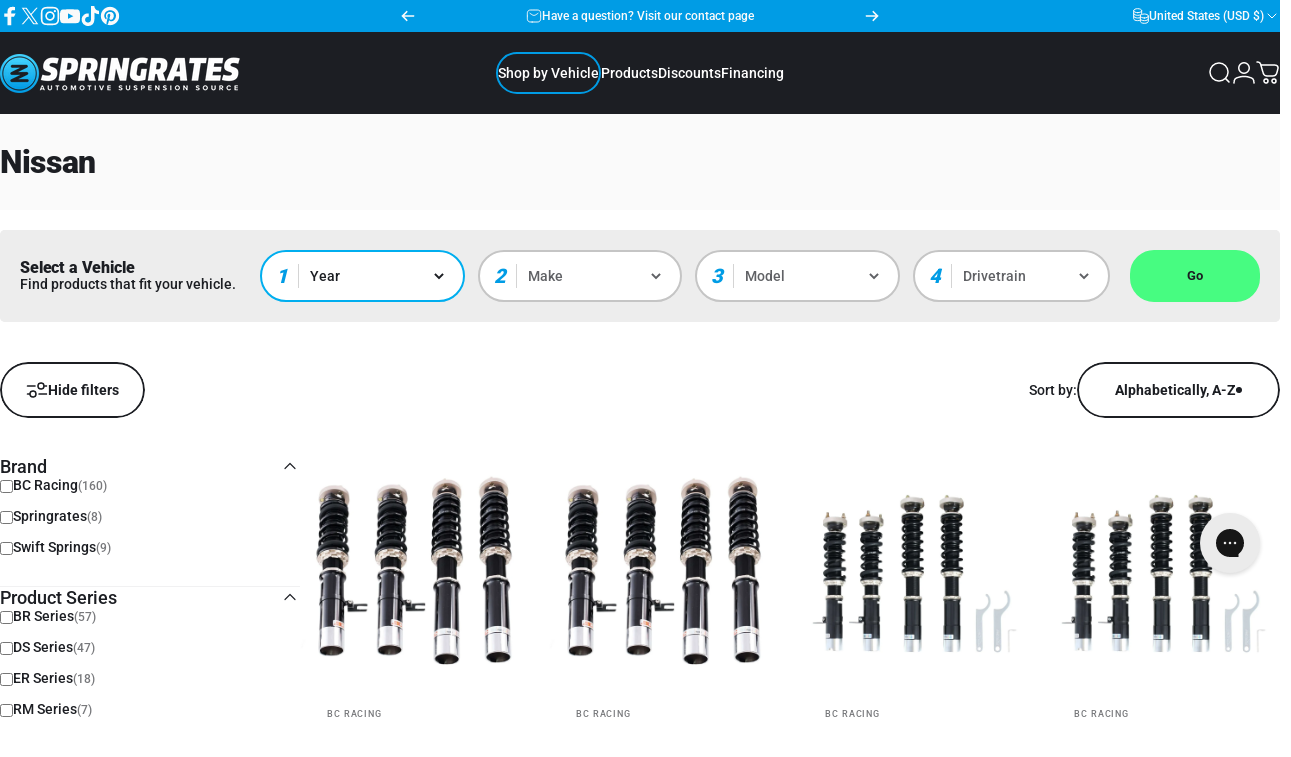

--- FILE ---
content_type: text/html; charset=utf-8
request_url: https://bc.springrates.com/?section_id=sections--25499757543793__header
body_size: 6853
content:
<div id="shopify-section-sections--25499757543793__header" class="shopify-section shopify-section-group-header-group header-section"><style>
  #shopify-section-sections--25499757543793__header {
    --section-padding-top: 20px;
    --section-padding-bottom: 20px;
    --color-background: 28 30 35;
    --color-foreground: 255 255 255;
    --color-transparent: 255 255 255;
  }
</style><menu-drawer id="MenuDrawer" class="menu-drawer drawer drawer--start z-30 fixed bottom-0 left-0 h-full w-full pointer-events-none"
  data-section-id="sections--25499757543793__header"
  hidden
>
  <overlay-element class="overlay fixed-modal invisible opacity-0 fixed bottom-0 left-0 w-full h-screen pointer-events-none" aria-controls="MenuDrawer" aria-expanded="false"></overlay-element>
  <div class="drawer__inner z-10 absolute top-0 flex flex-col w-full h-full overflow-hidden">
    <gesture-element class="drawer__header flex justify-between opacity-0 invisible relative">
      <span class="drawer__title heading lg:text-3xl text-2xl leading-none tracking-tight"></span>
      <button class="button button--secondary button--close drawer__close hidden sm:flex items-center justify-center" type="button" is="hover-button" aria-controls="MenuDrawer" aria-expanded="false" aria-label="Close">
        <span class="btn-fill" data-fill></span>
        <span class="btn-text"><svg class="icon icon-close icon-sm" viewBox="0 0 20 20" stroke="currentColor" fill="none" xmlns="http://www.w3.org/2000/svg">
      <path stroke-linecap="round" stroke-linejoin="round" d="M5 15L15 5M5 5L15 15"></path>
    </svg></span>
      </button>
    </gesture-element>
    <div class="drawer__content opacity-0 invisible flex flex-col h-full grow shrink">
      <nav class="relative grow overflow-hidden" role="navigation">
        <ul class="drawer__scrollable drawer__menu relative w-full h-full" role="list" data-parent><li class="drawer__menu-group"><details is="menu-details">
  <summary class="drawer__menu-item block cursor-pointer relative" aria-expanded="false">
    <span class="heading text-2xl leading-none tracking-tight">Shop by Vehicle</span><svg class="icon icon-chevron-right icon-lg" viewBox="0 0 24 24" stroke="currentColor" fill="none" xmlns="http://www.w3.org/2000/svg">
      <path stroke-linecap="round" stroke-linejoin="round" d="M10 6L16 12L10 18"></path>
    </svg></summary>
  <div class="drawer__submenu z-1 absolute top-0 left-0 flex flex-col w-full h-full" data-parent><button type="button" class="tracking-tight heading text-base shrink-0 flex items-center gap-3 w-full" data-close>Shop by Vehicle</button>
      <!-- EasySearch app -->  
      <div class="easysearch-form-navigation-mobile">
        
        <div class="easysearch-embed-widget-main"></div>

      </div> 
      <!-- END OF EasySearch app --></div>
</details></li><li class="drawer__menu-group"><details is="menu-details">
  <summary class="drawer__menu-item block cursor-pointer relative" aria-expanded="false">
    <span class="heading text-2xl leading-none tracking-tight">Products</span><svg class="icon icon-chevron-right icon-lg" viewBox="0 0 24 24" stroke="currentColor" fill="none" xmlns="http://www.w3.org/2000/svg">
      <path stroke-linecap="round" stroke-linejoin="round" d="M10 6L16 12L10 18"></path>
    </svg></summary>
  <div class="drawer__submenu z-1 absolute top-0 left-0 flex flex-col w-full h-full" data-parent><button type="button" class="tracking-tight heading text-base shrink-0 flex items-center gap-3 w-full" data-close>Products</button><ul id="DrawerSubMenu-sections--25499757543793__header-2" class="drawer__scrollable flex flex-col h-full"><li class="drawer__menu-group"><details is="menu-details">
                  <summary class="drawer__menu-item block heading text-2xl leading-none tracking-tight cursor-pointer relative" aria-expanded="false">Coilovers<svg class="icon icon-chevron-right icon-lg" viewBox="0 0 24 24" stroke="currentColor" fill="none" xmlns="http://www.w3.org/2000/svg">
      <path stroke-linecap="round" stroke-linejoin="round" d="M10 6L16 12L10 18"></path>
    </svg></summary>
                  <div class="drawer__submenu z-1 absolute top-0 left-0 flex flex-col w-full h-full"><button type="button" class="tracking-tight heading text-base flex items-center gap-3 w-full" data-close>Coilovers</button><ul class="drawer__scrollable flex flex-col h-full"><li class="drawer__menu-group">
                          <a class="drawer__menu-item block heading text-2xl leading-none tracking-tight" href="/collections/bc-racing-asp-series-springs">ASP Series (Coming soon!)</a>
                        </li><li class="drawer__menu-group">
                          <a class="drawer__menu-item block heading text-2xl leading-none tracking-tight" href="/collections/bc-racing-br-series-coilovers">BR Series</a>
                        </li><li class="drawer__menu-group">
                          <a class="drawer__menu-item block heading text-2xl leading-none tracking-tight" href="/collections/bc-racing-ds-series-coilovers">DS Series</a>
                        </li><li class="drawer__menu-group">
                          <a class="drawer__menu-item block heading text-2xl leading-none tracking-tight" href="/collections/bc-racing-er-series-coilovers">ER Series</a>
                        </li><li class="drawer__menu-group">
                          <a class="drawer__menu-item block heading text-2xl leading-none tracking-tight" href="/collections/bc-racing-rm-series-coilovers">RM Series</a>
                        </li><li class="drawer__menu-group">
                          <a class="drawer__menu-item block heading text-2xl leading-none tracking-tight" href="/collections/bc-racing-hm-series-coilovers">HM Series</a>
                        </li><li class="drawer__menu-group">
                          <a class="drawer__menu-item block heading text-2xl leading-none tracking-tight" href="/collections/bc-racing-zr-series-coilovers">ZR Series</a>
                        </li><li class="drawer__menu-group">
                          <a class="drawer__menu-item block heading text-2xl leading-none tracking-tight" href="/collections/bc-racing-zx-series-coilovers">ZX Series</a>
                        </li></ul>
                  </div>
                </details></li><li class="drawer__menu-group"><details is="menu-details">
                  <summary class="drawer__menu-item block heading text-2xl leading-none tracking-tight cursor-pointer relative" aria-expanded="false">Springs<svg class="icon icon-chevron-right icon-lg" viewBox="0 0 24 24" stroke="currentColor" fill="none" xmlns="http://www.w3.org/2000/svg">
      <path stroke-linecap="round" stroke-linejoin="round" d="M10 6L16 12L10 18"></path>
    </svg></summary>
                  <div class="drawer__submenu z-1 absolute top-0 left-0 flex flex-col w-full h-full"><button type="button" class="tracking-tight heading text-base flex items-center gap-3 w-full" data-close>Springs</button><ul class="drawer__scrollable flex flex-col h-full"><li class="drawer__menu-group">
                          <a class="drawer__menu-item block heading text-2xl leading-none tracking-tight" href="/collections/bc-racing-coilover-springs">BC Springs</a>
                        </li><li class="drawer__menu-group">
                          <a class="drawer__menu-item block heading text-2xl leading-none tracking-tight" href="/collections/swift-springs">Swift Springs</a>
                        </li></ul>
                  </div>
                </details></li><li class="drawer__menu-group"><details is="menu-details">
                  <summary class="drawer__menu-item block heading text-2xl leading-none tracking-tight cursor-pointer relative" aria-expanded="false">Accessories<svg class="icon icon-chevron-right icon-lg" viewBox="0 0 24 24" stroke="currentColor" fill="none" xmlns="http://www.w3.org/2000/svg">
      <path stroke-linecap="round" stroke-linejoin="round" d="M10 6L16 12L10 18"></path>
    </svg></summary>
                  <div class="drawer__submenu z-1 absolute top-0 left-0 flex flex-col w-full h-full"><button type="button" class="tracking-tight heading text-base flex items-center gap-3 w-full" data-close>Accessories</button><ul class="drawer__scrollable flex flex-col h-full"><li class="drawer__menu-group">
                          <a class="drawer__menu-item block heading text-2xl leading-none tracking-tight" href="/products/springrates-coilover-covers-set-of-2">Coilover Covers</a>
                        </li><li class="drawer__menu-group">
                          <a class="drawer__menu-item block heading text-2xl leading-none tracking-tight" href="/products/bc-racing-rear-damping-extenders-pair">Damping Extenders</a>
                        </li><li class="drawer__menu-group">
                          <a class="drawer__menu-item block heading text-2xl leading-none tracking-tight" href="/products/bc-racing-gift-card">Gift Cards</a>
                        </li></ul>
                  </div>
                </details></li><li class="drawer__menu-group"><a class="drawer__menu-item block heading text-2xl leading-none tracking-tight" href="/collections/merchandise">Merchandise</a></li><li class="drawer__menu-group drawer__promotions">
            <ul class="mega-menu__list grid grid-cols-2 w-full h-full" role="list" tabindex="-1"><li class="drawer__menu-group mega-menu__item flex opacity-0 w-full">
                    <div class="media-card media-card--card media-card--overlap">
                      <a class="media-card__link flex flex-col w-full h-full relative" href="/collections/bc-racing-br-series-coilovers"
                        aria-label="BR Series"
                        style="--color-foreground: 255 255 255;--color-overlay: 0 0 0;--overlay-opacity: 0.24;"
                      ><div class="media media--adapt relative overflow-hidden"><img src="//bc.springrates.com/cdn/shop/files/bc-racing-br-series-coilovers-2005-2010-chevrolet-cobalt-q-01-br-38095434547442_e9fcbf4f-29e3-4213-a81f-248826ae2f70.jpg?v=1740532870&amp;width=1200" alt="BC Racing DS Series Coilovers for 2005-2010 Chevrolet Cobalt" srcset="//bc.springrates.com/cdn/shop/files/bc-racing-br-series-coilovers-2005-2010-chevrolet-cobalt-q-01-br-38095434547442_e9fcbf4f-29e3-4213-a81f-248826ae2f70.jpg?v=1740532870&amp;width=180 180w, //bc.springrates.com/cdn/shop/files/bc-racing-br-series-coilovers-2005-2010-chevrolet-cobalt-q-01-br-38095434547442_e9fcbf4f-29e3-4213-a81f-248826ae2f70.jpg?v=1740532870&amp;width=360 360w, //bc.springrates.com/cdn/shop/files/bc-racing-br-series-coilovers-2005-2010-chevrolet-cobalt-q-01-br-38095434547442_e9fcbf4f-29e3-4213-a81f-248826ae2f70.jpg?v=1740532870&amp;width=540 540w, //bc.springrates.com/cdn/shop/files/bc-racing-br-series-coilovers-2005-2010-chevrolet-cobalt-q-01-br-38095434547442_e9fcbf4f-29e3-4213-a81f-248826ae2f70.jpg?v=1740532870&amp;width=720 720w, //bc.springrates.com/cdn/shop/files/bc-racing-br-series-coilovers-2005-2010-chevrolet-cobalt-q-01-br-38095434547442_e9fcbf4f-29e3-4213-a81f-248826ae2f70.jpg?v=1740532870&amp;width=900 900w, //bc.springrates.com/cdn/shop/files/bc-racing-br-series-coilovers-2005-2010-chevrolet-cobalt-q-01-br-38095434547442_e9fcbf4f-29e3-4213-a81f-248826ae2f70.jpg?v=1740532870&amp;width=1080 1080w" width="1200" height="800" loading="lazy" is="lazy-image"></div><div class="media-card__content flex justify-between items-center gap-4 w-full">
                            <div class="media-card__text opacity-0 shrink-1 grid gap-0d5"><p>
                                  <span class="heading reversed-link text-lg tracking-tighter leading-tight">BR Series</span>
                                </p><p class="leading-none text-xs xl:text-sm hidden md:block">America's most popular coilover</p></div><svg class="icon icon-arrow-right icon-xs transform shrink-0 hidden md:block" viewBox="0 0 21 20" stroke="currentColor" fill="none" xmlns="http://www.w3.org/2000/svg">
      <path stroke-linecap="round" stroke-linejoin="round" d="M3 10H18M18 10L12.1667 4.16675M18 10L12.1667 15.8334"></path>
    </svg></div></a>
                    </div>
                  </li><li class="drawer__menu-group mega-menu__item flex opacity-0 w-full">
                    <div class="media-card media-card--card media-card--overlap">
                      <a class="media-card__link flex flex-col w-full h-full relative" href="/collections/coilover-springs"
                        aria-label="Springs"
                        style="--color-foreground: 255 255 255;--color-overlay: 0 0 0;--overlay-opacity: 0.24;"
                      ><div class="media media--adapt relative overflow-hidden"><img src="//bc.springrates.com/cdn/shop/files/bc-racing-br-series-coilovers-2014-2019-chevrolet-corvette-c7-q-12-br-38101987885298_2315a368-228e-4b40-ad27-9474fb3a2494.jpg?v=1740532873&amp;width=1200" alt="BC Racing DS Series Coilovers for 2014-2019 Chevrolet Corvette C7" srcset="//bc.springrates.com/cdn/shop/files/bc-racing-br-series-coilovers-2014-2019-chevrolet-corvette-c7-q-12-br-38101987885298_2315a368-228e-4b40-ad27-9474fb3a2494.jpg?v=1740532873&amp;width=180 180w, //bc.springrates.com/cdn/shop/files/bc-racing-br-series-coilovers-2014-2019-chevrolet-corvette-c7-q-12-br-38101987885298_2315a368-228e-4b40-ad27-9474fb3a2494.jpg?v=1740532873&amp;width=360 360w, //bc.springrates.com/cdn/shop/files/bc-racing-br-series-coilovers-2014-2019-chevrolet-corvette-c7-q-12-br-38101987885298_2315a368-228e-4b40-ad27-9474fb3a2494.jpg?v=1740532873&amp;width=540 540w, //bc.springrates.com/cdn/shop/files/bc-racing-br-series-coilovers-2014-2019-chevrolet-corvette-c7-q-12-br-38101987885298_2315a368-228e-4b40-ad27-9474fb3a2494.jpg?v=1740532873&amp;width=720 720w, //bc.springrates.com/cdn/shop/files/bc-racing-br-series-coilovers-2014-2019-chevrolet-corvette-c7-q-12-br-38101987885298_2315a368-228e-4b40-ad27-9474fb3a2494.jpg?v=1740532873&amp;width=900 900w, //bc.springrates.com/cdn/shop/files/bc-racing-br-series-coilovers-2014-2019-chevrolet-corvette-c7-q-12-br-38101987885298_2315a368-228e-4b40-ad27-9474fb3a2494.jpg?v=1740532873&amp;width=1080 1080w" width="1200" height="800" loading="lazy" is="lazy-image"></div><div class="media-card__content flex justify-between items-center gap-4 w-full">
                            <div class="media-card__text opacity-0 shrink-1 grid gap-0d5"><p>
                                  <span class="heading reversed-link text-lg tracking-tighter leading-tight">Springs</span>
                                </p><p class="leading-none text-xs xl:text-sm hidden md:block">Change your spring rates</p></div><svg class="icon icon-arrow-right icon-xs transform shrink-0 hidden md:block" viewBox="0 0 21 20" stroke="currentColor" fill="none" xmlns="http://www.w3.org/2000/svg">
      <path stroke-linecap="round" stroke-linejoin="round" d="M3 10H18M18 10L12.1667 4.16675M18 10L12.1667 15.8334"></path>
    </svg></div></a>
                    </div>
                  </li></ul>
          </li><li class="mega-menu__footer">
            <a class="button button--primary icon-with-text w-full" href="/collections/all" is="hover-link">
              <span class="btn-fill" data-fill></span>
              <span class="btn-text">View all products</span>
            </a>
          </li></ul></div>
</details></li><li class="drawer__menu-group"><a class="drawer__menu-item block heading text-2xl leading-none tracking-tight" href="/pages/bc-racing-discount-code">Discounts</a></li><li class="drawer__menu-group"><details is="menu-details">
  <summary class="drawer__menu-item block cursor-pointer relative" aria-expanded="false">
    <span class="heading text-2xl leading-none tracking-tight">Financing</span><svg class="icon icon-chevron-right icon-lg" viewBox="0 0 24 24" stroke="currentColor" fill="none" xmlns="http://www.w3.org/2000/svg">
      <path stroke-linecap="round" stroke-linejoin="round" d="M10 6L16 12L10 18"></path>
    </svg></summary>
  <div class="drawer__submenu z-1 absolute top-0 left-0 flex flex-col w-full h-full" data-parent><button type="button" class="tracking-tight heading text-base shrink-0 flex items-center gap-3 w-full" data-close>Financing</button><ul id="DrawerSubMenu-sections--25499757543793__header-4" class="drawer__scrollable flex flex-col h-full"><li class="drawer__menu-group drawer__promotions">
            <ul class="mega-menu__list grid grid-cols-2 w-full h-full" role="list" tabindex="-1"><li class="drawer__menu-group mega-menu__item flex opacity-0 w-full">
                    <div class="media-card media-card--card media-card--overlap">
                      <a class="media-card__link flex flex-col w-full h-full relative" href="/pages/affirm-financing"
                        aria-label=""
                        style="--color-foreground: 255 255 255;--color-overlay: 0 0 0;--overlay-opacity: 0.0;"
                      ><div class="media media--adapt relative overflow-hidden"><img src="//bc.springrates.com/cdn/shop/files/finance-affirm.png?v=1741633906&amp;width=1080" alt="" srcset="//bc.springrates.com/cdn/shop/files/finance-affirm.png?v=1741633906&amp;width=180 180w, //bc.springrates.com/cdn/shop/files/finance-affirm.png?v=1741633906&amp;width=360 360w, //bc.springrates.com/cdn/shop/files/finance-affirm.png?v=1741633906&amp;width=540 540w, //bc.springrates.com/cdn/shop/files/finance-affirm.png?v=1741633906&amp;width=720 720w, //bc.springrates.com/cdn/shop/files/finance-affirm.png?v=1741633906&amp;width=900 900w, //bc.springrates.com/cdn/shop/files/finance-affirm.png?v=1741633906&amp;width=1080 1080w" width="1080" height="1080" loading="lazy" is="lazy-image"></div></a>
                    </div>
                  </li><li class="drawer__menu-group mega-menu__item flex opacity-0 w-full">
                    <div class="media-card media-card--card media-card--overlap">
                      <a class="media-card__link flex flex-col w-full h-full relative" href="/pages/shop-pay-financing"
                        aria-label=""
                        style="--color-foreground: 255 255 255;--color-overlay: 0 0 0;--overlay-opacity: 0.0;"
                      ><div class="badges z-2 absolute grid gap-3 pointer-events-none">
                            <span class="badge badge--onsale flex items-center gap-1d5 font-medium leading-none rounded-full">Most Popular</span>
                          </div><div class="media media--adapt relative overflow-hidden"><img src="//bc.springrates.com/cdn/shop/files/finance-spi.png?v=1741633695&amp;width=1080" alt="" srcset="//bc.springrates.com/cdn/shop/files/finance-spi.png?v=1741633695&amp;width=180 180w, //bc.springrates.com/cdn/shop/files/finance-spi.png?v=1741633695&amp;width=360 360w, //bc.springrates.com/cdn/shop/files/finance-spi.png?v=1741633695&amp;width=540 540w, //bc.springrates.com/cdn/shop/files/finance-spi.png?v=1741633695&amp;width=720 720w, //bc.springrates.com/cdn/shop/files/finance-spi.png?v=1741633695&amp;width=900 900w, //bc.springrates.com/cdn/shop/files/finance-spi.png?v=1741633695&amp;width=1080 1080w" width="1080" height="1080" loading="lazy" is="lazy-image"></div></a>
                    </div>
                  </li><li class="drawer__menu-group mega-menu__item flex opacity-0 w-full">
                    <div class="media-card media-card--card media-card--overlap">
                      <a class="media-card__link flex flex-col w-full h-full relative" href="/pages/bc-racing-financing"
                        aria-label=""
                        style="--color-foreground: 255 255 255;--color-overlay: 0 0 0;--overlay-opacity: 0.0;"
                      ><div class="media media--adapt relative overflow-hidden"><img src="//bc.springrates.com/cdn/shop/files/finance-compare.jpg?v=1741634940&amp;width=1080" alt="" srcset="//bc.springrates.com/cdn/shop/files/finance-compare.jpg?v=1741634940&amp;width=180 180w, //bc.springrates.com/cdn/shop/files/finance-compare.jpg?v=1741634940&amp;width=360 360w, //bc.springrates.com/cdn/shop/files/finance-compare.jpg?v=1741634940&amp;width=540 540w, //bc.springrates.com/cdn/shop/files/finance-compare.jpg?v=1741634940&amp;width=720 720w, //bc.springrates.com/cdn/shop/files/finance-compare.jpg?v=1741634940&amp;width=900 900w, //bc.springrates.com/cdn/shop/files/finance-compare.jpg?v=1741634940&amp;width=1080 1080w" width="1080" height="1080" loading="lazy" is="lazy-image"></div></a>
                    </div>
                  </li></ul>
          </li></ul></div>
</details></li></ul>
      </nav>
      <div class="drawer__footer grid w-full"><div class="drawer__footer-bottom flex items-center justify-between gap-6"><a href="https://bc.springrates.com/customer_authentication/redirect?locale=en&region_country=US" class="button button--primary icon-with-text" is="hover-link" rel="nofollow">
              <span class="btn-fill" data-fill></span>
              <span class="btn-text"><svg class="icon icon-account-2 icon-xs" viewBox="0 0 16 17" stroke="currentColor" fill="none" xmlns="http://www.w3.org/2000/svg">
      <rect width="6.5" height="6.5" x="4.75" y="1.917" rx="3.25"></rect>
      <path stroke-linecap="round" d="M8 10.834c1 0 2.667.222 3 .333.333.11 2.467.533 3 1.333.667 1 .667 1.334.667 2.667M8 10.834c-1 0-2.667.222-3 .333-.333.11-2.467.533-3 1.333-.667 1-.667 1.334-.667 2.667"></path>
    </svg>Login</span>
            </a><ul class="flex flex-wrap items-center gap-6" role="list"><li><a href="https://facebook.com/springrates" class="social_platform block relative" is="magnet-link" title="BC Racing - Springrates.com on Facebook"><svg class="icon icon-facebook icon-sm" viewBox="0 0 24 24" stroke="none" fill="currentColor" xmlns="http://www.w3.org/2000/svg">
      <path d="M9.03153 23L9 13H5V9H9V6.5C9 2.7886 11.2983 1 14.6091 1C16.1951 1 17.5581 1.11807 17.9553 1.17085V5.04948L15.6591 5.05052C13.8584 5.05052 13.5098 5.90614 13.5098 7.16171V9H18.75L16.75 13H13.5098V23H9.03153Z"/>
    </svg><span class="sr-only">Facebook</span>
        </a>
      </li><li><a href="https://x.com/springrates" class="social_platform block relative" is="magnet-link" title="BC Racing - Springrates.com on X (Twitter)"><svg class="icon icon-twitter icon-sm" viewBox="0 0 24 24" stroke="none" fill="currentColor" xmlns="http://www.w3.org/2000/svg">
      <path d="M13.8984 10.4679L21.3339 2H19.5687L13.1074 9.35221L7.95337 2H2L9.80183 13.1157L2 22H3.7652L10.5845 14.2315L16.03 22H21.9833M4.398 3.29892H7.10408L19.5687 20.7594H16.8626"/>
    </svg><span class="sr-only">X (Twitter)</span>
        </a>
      </li><li><a href="https://instagram.com/springrates" class="social_platform block relative" is="magnet-link" title="BC Racing - Springrates.com on Instagram"><svg class="icon icon-instagram icon-sm" viewBox="0 0 24 24" stroke="none" fill="currentColor" xmlns="http://www.w3.org/2000/svg">
      <path d="M12 2.98C14.94 2.98 15.28 2.99 16.44 3.04C17.14 3.04 17.83 3.18 18.48 3.42C18.96 3.6 19.39 3.88 19.75 4.24C20.12 4.59 20.4 5.03 20.57 5.51C20.81 6.16 20.94 6.85 20.95 7.55C21 8.71 21.01 9.06 21.01 12C21.01 14.94 21 15.28 20.95 16.44C20.95 17.14 20.81 17.83 20.57 18.48C20.39 18.95 20.11 19.39 19.75 19.75C19.39 20.11 18.96 20.39 18.48 20.57C17.83 20.81 17.14 20.94 16.44 20.95C15.28 21 14.93 21.01 12 21.01C9.07 21.01 8.72 21 7.55 20.95C6.85 20.95 6.16 20.81 5.51 20.57C5.03 20.39 4.6 20.11 4.24 19.75C3.87 19.4 3.59 18.96 3.42 18.48C3.18 17.83 3.05 17.14 3.04 16.44C2.99 15.28 2.98 14.93 2.98 12C2.98 9.07 2.99 8.72 3.04 7.55C3.04 6.85 3.18 6.16 3.42 5.51C3.6 5.03 3.88 4.6 4.24 4.24C4.59 3.87 5.03 3.59 5.51 3.42C6.16 3.18 6.85 3.05 7.55 3.04C8.71 2.99 9.06 2.98 12 2.98ZM12 1C9.01 1 8.64 1.01 7.47 1.07C6.56 1.09 5.65 1.26 4.8 1.58C4.07 1.86 3.4 2.3 2.85 2.85C2.3 3.41 1.86 4.07 1.58 4.8C1.26 5.65 1.09 6.56 1.07 7.47C1.02 8.64 1 9.01 1 12C1 14.99 1.01 15.36 1.07 16.53C1.09 17.44 1.26 18.35 1.58 19.2C1.86 19.93 2.3 20.6 2.85 21.15C3.41 21.7 4.07 22.14 4.8 22.42C5.65 22.74 6.56 22.91 7.47 22.93C8.64 22.98 9.01 23 12 23C14.99 23 15.36 22.99 16.53 22.93C17.44 22.91 18.35 22.74 19.2 22.42C19.93 22.14 20.6 21.7 21.15 21.15C21.7 20.59 22.14 19.93 22.42 19.2C22.74 18.35 22.91 17.44 22.93 16.53C22.98 15.36 23 14.99 23 12C23 9.01 22.99 8.64 22.93 7.47C22.91 6.56 22.74 5.65 22.42 4.8C22.14 4.07 21.7 3.4 21.15 2.85C20.59 2.3 19.93 1.86 19.2 1.58C18.35 1.26 17.44 1.09 16.53 1.07C15.36 1.02 14.99 1 12 1ZM12 6.35C10.88 6.35 9.79 6.68 8.86 7.3C7.93 7.92 7.21 8.8 6.78 9.84C6.35 10.87 6.24 12.01 6.46 13.1C6.68 14.2 7.22 15.2 8.01 15.99C8.8 16.78 9.81 17.32 10.9 17.54C12 17.76 13.13 17.65 14.16 17.22C15.19 16.79 16.07 16.07 16.7 15.14C17.32 14.21 17.65 13.12 17.65 12C17.65 10.5 17.05 9.06 16 8.01C14.94 6.95 13.5 6.36 12.01 6.36L12 6.35ZM12 15.67C11.27 15.67 10.57 15.45 9.96 15.05C9.36 14.65 8.89 14.07 8.61 13.4C8.33 12.73 8.26 11.99 8.4 11.28C8.54 10.57 8.89 9.92 9.4 9.4C9.91 8.88 10.57 8.54 11.28 8.4C11.99 8.26 12.73 8.33 13.4 8.61C14.07 8.89 14.64 9.36 15.05 9.96C15.45 10.56 15.67 11.27 15.67 12C15.67 12.97 15.28 13.91 14.6 14.59C13.91 15.28 12.98 15.66 12.01 15.66L12 15.67ZM17.87 7.45C18.6 7.45 19.19 6.86 19.19 6.13C19.19 5.4 18.6 4.81 17.87 4.81C17.14 4.81 16.55 5.4 16.55 6.13C16.55 6.86 17.14 7.45 17.87 7.45Z"/>
    </svg><span class="sr-only">Instagram</span>
        </a>
      </li><li><a href="https://youtube.com/springrates" class="social_platform block relative" is="magnet-link" title="BC Racing - Springrates.com on YouTube"><svg class="icon icon-youtube icon-sm" viewBox="0 0 24 24" stroke="none" fill="currentColor" xmlns="http://www.w3.org/2000/svg">
      <path d="M23.8 7.6C23.8 7.6 23.6 5.9 22.8 5.2C21.9 4.2 20.9 4.2 20.4 4.2C17 4 12 4 12 4C12 4 7 4 3.6 4.2C3.1 4.3 2.1 4.3 1.2 5.2C0.5 5.9 0.2 7.6 0.2 7.6C0.2 7.6 0 9.5 0 11.5V13.3C0 15.2 0.2 17.2 0.2 17.2C0.2 17.2 0.4 18.9 1.2 19.6C2.1 20.6 3.3 20.5 3.8 20.6C5.7 20.8 12 20.8 12 20.8C12 20.8 17 20.8 20.4 20.5C20.9 20.4 21.9 20.4 22.8 19.5C23.5 18.8 23.8 17.1 23.8 17.1C23.8 17.1 24 15.2 24 13.2V11.4C24 9.5 23.8 7.6 23.8 7.6ZM9.5 15.5V8.8L16 12.2L9.5 15.5Z"/>
    </svg><span class="sr-only">YouTube</span>
        </a>
      </li><li><a href="https://tiktok.com/@springrates" class="social_platform block relative" is="magnet-link" title="BC Racing - Springrates.com on TikTok"><svg class="icon icon-tiktok icon-sm" viewBox="0 0 24 24" stroke="none" fill="currentColor" xmlns="http://www.w3.org/2000/svg">
      <path d="M10.6315 8.937V13.059C10.1123 12.9221 9.56911 12.9034 9.0418 13.0044C8.5145 13.1054 8.01657 13.3234 7.58473 13.6424C7.15288 13.9613 6.79813 14.3732 6.54661 14.8475C6.2951 15.3218 6.15324 15.8466 6.13148 16.383C6.10175 16.8449 6.17125 17.3078 6.33531 17.7405C6.49938 18.1733 6.7542 18.5659 7.08266 18.892C7.41111 19.2181 7.80557 19.4701 8.23952 19.631C8.67346 19.7919 9.13684 19.8581 9.59848 19.825C10.0648 19.8608 10.5333 19.7949 10.9717 19.6319C11.41 19.4689 11.8078 19.2126 12.1374 18.8809C12.4671 18.5491 12.7208 18.1498 12.881 17.7104C13.0413 17.271 13.1042 16.8021 13.0655 16.336V0H17.1425C17.8355 4.315 19.9935 5.316 22.8825 5.778V9.913C20.8804 9.74881 18.9491 9.09645 17.2575 8.013V16.18C17.2575 19.88 15.0675 24 9.63048 24C8.61045 23.9955 7.60156 23.7875 6.66297 23.3881C5.72437 22.9886 4.87496 22.4059 4.16451 21.6739C3.45407 20.942 2.89689 20.0755 2.52563 19.1254C2.15438 18.1754 1.97652 17.1607 2.00248 16.141C2.03479 15.0794 2.29174 14.0366 2.75639 13.0815C3.22105 12.1265 3.88285 11.2807 4.69819 10.6C5.51352 9.9193 6.46387 9.41915 7.48658 9.1325C8.50929 8.84586 9.58114 8.77923 10.6315 8.937Z"/>
    </svg><span class="sr-only">TikTok</span>
        </a>
      </li><li><a href="https://pinterest.com/springrates" class="social_platform block relative" is="magnet-link" title="BC Racing - Springrates.com on Pinterest"><svg class="icon icon-pinterest icon-sm" viewBox="0 0 24 24" stroke="none" fill="currentColor" xmlns="http://www.w3.org/2000/svg">
      <path d="M12 1C5.95 1 1 5.95 1 12C1 16.675 3.93333 20.6167 7.96667 22.2667C7.875 21.4417 7.78333 20.0667 7.96667 19.15C8.15 18.325 9.25 13.65 9.25 13.65C9.25 13.65 8.975 12.9167 8.975 12C8.975 10.4417 9.89167 9.34167 10.9917 9.34167C11.9083 9.34167 12.3667 10.075 12.3667 10.9C12.3667 11.8167 11.725 13.2833 11.45 14.5667C11.175 15.6667 12 16.5833 13.1 16.5833C15.025 16.5833 16.5833 14.5667 16.5833 11.5417C16.5833 8.88333 14.6583 7.05 12 7.05C8.88333 7.05 7.05 9.43333 7.05 11.8167C7.05 12.7333 7.41667 13.7417 7.875 14.2917C7.96667 14.3833 7.96667 14.475 7.96667 14.5667C7.875 14.9333 7.69167 15.6667 7.69167 15.85C7.6 16.0333 7.50833 16.125 7.325 16.0333C5.95 15.3917 5.125 13.375 5.125 11.8167C5.125 8.33333 7.69167 5.125 12.3667 5.125C16.2167 5.125 19.15 7.875 19.15 11.45C19.15 15.2083 16.7667 18.325 13.4667 18.325C12.3667 18.325 11.2667 17.775 10.9 17.0417C10.9 17.0417 10.35 19.15 10.2583 19.7C9.98333 20.6167 9.34167 21.8083 8.88333 22.5417C9.8 22.8167 10.9 23 12 23C18.05 23 23 18.05 23 12C23 5.95 18.05 1 12 1Z"/>
    </svg><span class="sr-only">Pinterest</span>
        </a>
      </li></ul></div>
      </div>
    </div>
  </div>
</menu-drawer><header data-section-id="sections--25499757543793__header" class="header header--left-center mobile:header--center page-width page-width--full section section--padding grid items-center z-20 relative w-full" is="sticky-header" data-sticky-type="always"><div class="header__icons header__icons--start flex justify-start z-2">
  <div class="header__buttons flex items-center gap-1d5"><a href="/search" class="search-drawer-button flex items-center justify-center" is="magnet-link" aria-controls="SearchDrawer" aria-expanded="false" >
        <span class="sr-only">Search</span><svg class="icon icon-search icon-lg" viewBox="0 0 24 24" stroke="currentColor" fill="none" xmlns="http://www.w3.org/2000/svg">
      <path stroke-linecap="round" d="m21 21-3.636-3.636m0 0A9 9 0 1 0 4.636 4.636a9 9 0 0 0 12.728 12.728Z"></path>
    </svg></a><button class="menu-drawer-button flex items-center justify-center" type="button" is="magnet-button" aria-controls="MenuDrawer" aria-expanded="false">
        <span class="sr-only">Site navigation</span><svg class="icon icon-hamburger icon-lg" viewBox="0 0 24 24" stroke="currentColor" fill="none" xmlns="http://www.w3.org/2000/svg">
      <path stroke-linecap="round" d="M3 6H21M3 12H11M3 18H16"></path>
    </svg></button></div>
</div><h1 class="header__logo flex justify-center z-2" itemscope itemtype="http://schema.org/Organization"><a
      href="/"
      itemprop="url"
      class="header__logo-link has-white-logo flex items-center relative"
    >
      <span class="sr-only">BC Racing - Springrates.com</span><img src="//bc.springrates.com/cdn/shop/files/springrates-logo-light.png?v=1682796635&amp;width=602" alt="" srcset="//bc.springrates.com/cdn/shop/files/springrates-logo-light.png?v=1682796635&amp;width=240 240w, //bc.springrates.com/cdn/shop/files/springrates-logo-light.png?v=1682796635&amp;width=480 480w" width="602" height="98" loading="eager" sizes="240px" style="max-height: 39.06976744186046px;max-width: 240px;" itemprop="logo" is="lazy-image" class="logo hidden md:block"><img src="//bc.springrates.com/cdn/shop/files/springrates-logo-light.png?v=1682796635&amp;width=602" alt="" srcset="//bc.springrates.com/cdn/shop/files/springrates-logo-light.png?v=1682796635&amp;width=200 200w, //bc.springrates.com/cdn/shop/files/springrates-logo-light.png?v=1682796635&amp;width=400 400w" width="602" height="98" loading="eager" sizes="200px" style="max-height: 32.55813953488372px;max-width: 200px;" itemprop="logo" is="lazy-image" class="logo md:hidden"><img src="//bc.springrates.com/cdn/shop/files/springrates-logo.png?v=1645841817&amp;width=600" alt="" srcset="//bc.springrates.com/cdn/shop/files/springrates-logo.png?v=1645841817&amp;width=240 240w, //bc.springrates.com/cdn/shop/files/springrates-logo.png?v=1645841817&amp;width=480 480w" width="600" height="97" loading="eager" sizes="240px" style="max-height: 38.8px;max-width: 240px;" itemprop="logo" is="lazy-image" class="white-logo hidden md:block absolute"><img src="//bc.springrates.com/cdn/shop/files/springrates-logo.png?v=1645841817&amp;width=600" alt="" srcset="//bc.springrates.com/cdn/shop/files/springrates-logo.png?v=1645841817&amp;width=200 200w, //bc.springrates.com/cdn/shop/files/springrates-logo.png?v=1645841817&amp;width=400 400w" width="600" height="97" loading="eager" sizes="200px" style="max-height: 32.33333333333333px;max-width: 200px;" itemprop="logo" is="lazy-image" class="white-logo md:hidden absolute"></a></h1><div class="header__navigation hidden lg:flex lg:gap-5 lg:justify-start">
    <nav class="header__menu hidden lg:flex" role="navigation" aria-label="Primary"><ul class="flex flex-wrap list-menu with-block">
        <li class="easysearch-desktop-nav-trigger">
          <span
            class="menu-open-nav-modal menu__item text-sm-lg flex items-center font-medium z-2 relative cursor-pointer"
            is="magnet-link"
            
              data-magnet="0"
            
          >
            <span class="btn-text" data-text>Shop by Vehicle</span><span class="btn-text btn-duplicate">Shop by Vehicle</span></span>
        </li>
      <li>
        <details is="details-mega" trigger="hover" level="top" >
          <summary data-link="/collections/all" class="z-2 relative rounded-full">
            <magnet-element class="menu__item text-sm-lg flex items-center font-medium z-2 relative cursor-pointer" data-magnet="0"><span class="btn-text" data-text>Products</span><span class="btn-text btn-duplicate">Products</span></magnet-element>
          </summary>
          <div class="mega-menu absolute top-0 left-0 w-full max-w-full overflow-hidden pointer-events-none"><div class="mega-menu__container invisible"><ul id="HeaderNavMega-sections--25499757543793__header-2-start" class="mega-menu__list page-width page-width--full flex flex-wrap w-full h-full overflow-hidden" role="list" tabindex="-1"><li class="mega-menu__item mega-menu__item--nav mega-menu__item--medium opacity-0 w-full grid">
            <ul class="mega-menu__nav grid"><li class="mega-menu__nav-item opacity-0"><a href="/collections/coilovers" class="heading reversed-link text-base-xl leading-tight tracking-tight">Coilovers</a><ul><li>
                          <a href="/collections/bc-racing-asp-series-springs" class="reversed-link text-base xl:text-lg">ASP Series (Coming soon!)</a>
                        </li><li>
                          <a href="/collections/bc-racing-br-series-coilovers" class="reversed-link text-base xl:text-lg">BR Series</a>
                        </li><li>
                          <a href="/collections/bc-racing-ds-series-coilovers" class="reversed-link text-base xl:text-lg">DS Series</a>
                        </li><li>
                          <a href="/collections/bc-racing-er-series-coilovers" class="reversed-link text-base xl:text-lg">ER Series</a>
                        </li><li>
                          <a href="/collections/bc-racing-rm-series-coilovers" class="reversed-link text-base xl:text-lg">RM Series</a>
                        </li><li>
                          <a href="/collections/bc-racing-hm-series-coilovers" class="reversed-link text-base xl:text-lg">HM Series</a>
                        </li><li>
                          <a href="/collections/bc-racing-zr-series-coilovers" class="reversed-link text-base xl:text-lg">ZR Series</a>
                        </li><li>
                          <a href="/collections/bc-racing-zx-series-coilovers" class="reversed-link text-base xl:text-lg">ZX Series</a>
                        </li></ul></li><li class="mega-menu__nav-item opacity-0"><a href="/collections/coilover-springs" class="heading reversed-link text-base-xl leading-tight tracking-tight">Springs</a><ul><li>
                          <a href="/collections/bc-racing-coilover-springs" class="reversed-link text-base xl:text-lg">BC Springs</a>
                        </li><li>
                          <a href="/collections/swift-springs" class="reversed-link text-base xl:text-lg">Swift Springs</a>
                        </li></ul></li><li class="mega-menu__nav-item opacity-0"><a href="/collections/accessories" class="heading reversed-link text-base-xl leading-tight tracking-tight">Accessories</a><ul><li>
                          <a href="/products/springrates-coilover-covers-set-of-2" class="reversed-link text-base xl:text-lg">Coilover Covers</a>
                        </li><li>
                          <a href="/products/bc-racing-rear-damping-extenders-pair" class="reversed-link text-base xl:text-lg">Damping Extenders</a>
                        </li><li>
                          <a href="/products/bc-racing-gift-card" class="reversed-link text-base xl:text-lg">Gift Cards</a>
                        </li></ul></li><li class="mega-menu__nav-item opacity-0"><a href="/collections/merchandise" class="heading reversed-link text-base-xl leading-tight tracking-tight">Merchandise</a></li></ul><div class="mega-menu__footer relative">
                <a class="mega-menu__link link icon-with-text flex items-center justify-between w-full h-full" href="/collections/all">
                  <span class="heading link-text text-lg-2xl tracking-tight">View all products</span><svg class="icon icon-arrow-right icon-lg transform" viewBox="0 0 21 20" stroke="currentColor" fill="none" xmlns="http://www.w3.org/2000/svg">
      <path stroke-linecap="round" stroke-linejoin="round" d="M3 10H18M18 10L12.1667 4.16675M18 10L12.1667 15.8334"></path>
    </svg></a>
              </div></li><li class="mega-menu__item flex opacity-0 w-full align-self-start">
                <div class="media-card media-card--card media-card--overlap">
                  <a class="media-card__link flex flex-col w-full h-full relative" href="/collections/bc-racing-br-series-coilovers"
                    aria-label="BR Series"
                    style="--color-foreground: 255 255 255;--color-overlay: 0 0 0;--overlay-opacity: 0.24;"
                  ><div class="media media--adapt relative overflow-hidden"><img src="//bc.springrates.com/cdn/shop/files/bc-racing-br-series-coilovers-2005-2010-chevrolet-cobalt-q-01-br-38095434547442_e9fcbf4f-29e3-4213-a81f-248826ae2f70.jpg?v=1740532870&amp;width=1200" alt="BC Racing DS Series Coilovers for 2005-2010 Chevrolet Cobalt" srcset="//bc.springrates.com/cdn/shop/files/bc-racing-br-series-coilovers-2005-2010-chevrolet-cobalt-q-01-br-38095434547442_e9fcbf4f-29e3-4213-a81f-248826ae2f70.jpg?v=1740532870&amp;width=180 180w, //bc.springrates.com/cdn/shop/files/bc-racing-br-series-coilovers-2005-2010-chevrolet-cobalt-q-01-br-38095434547442_e9fcbf4f-29e3-4213-a81f-248826ae2f70.jpg?v=1740532870&amp;width=360 360w, //bc.springrates.com/cdn/shop/files/bc-racing-br-series-coilovers-2005-2010-chevrolet-cobalt-q-01-br-38095434547442_e9fcbf4f-29e3-4213-a81f-248826ae2f70.jpg?v=1740532870&amp;width=540 540w, //bc.springrates.com/cdn/shop/files/bc-racing-br-series-coilovers-2005-2010-chevrolet-cobalt-q-01-br-38095434547442_e9fcbf4f-29e3-4213-a81f-248826ae2f70.jpg?v=1740532870&amp;width=720 720w, //bc.springrates.com/cdn/shop/files/bc-racing-br-series-coilovers-2005-2010-chevrolet-cobalt-q-01-br-38095434547442_e9fcbf4f-29e3-4213-a81f-248826ae2f70.jpg?v=1740532870&amp;width=900 900w, //bc.springrates.com/cdn/shop/files/bc-racing-br-series-coilovers-2005-2010-chevrolet-cobalt-q-01-br-38095434547442_e9fcbf4f-29e3-4213-a81f-248826ae2f70.jpg?v=1740532870&amp;width=1080 1080w" width="1200" height="800" loading="lazy" is="lazy-image"></div><div class="media-card__content flex justify-between items-center gap-4 w-full">
                        <div class="media-card__text opacity-0 shrink-1 grid gap-0d5"><p>
                              <span class="heading reversed-link text-xl-3xl tracking-tighter leading-tight">BR Series</span>
                            </p><p class="leading-none text-xs">America's most popular coilover</p></div><svg class="icon icon-arrow-right icon-xs transform shrink-0 hidden xl:block" viewBox="0 0 21 20" stroke="currentColor" fill="none" xmlns="http://www.w3.org/2000/svg">
      <path stroke-linecap="round" stroke-linejoin="round" d="M3 10H18M18 10L12.1667 4.16675M18 10L12.1667 15.8334"></path>
    </svg></div></a>
                </div>
              </li><li class="mega-menu__item flex opacity-0 w-full align-self-start">
                <div class="media-card media-card--card media-card--overlap">
                  <a class="media-card__link flex flex-col w-full h-full relative" href="/collections/coilover-springs"
                    aria-label="Springs"
                    style="--color-foreground: 255 255 255;--color-overlay: 0 0 0;--overlay-opacity: 0.24;"
                  ><div class="media media--adapt relative overflow-hidden"><img src="//bc.springrates.com/cdn/shop/files/bc-racing-br-series-coilovers-2014-2019-chevrolet-corvette-c7-q-12-br-38101987885298_2315a368-228e-4b40-ad27-9474fb3a2494.jpg?v=1740532873&amp;width=1200" alt="BC Racing DS Series Coilovers for 2014-2019 Chevrolet Corvette C7" srcset="//bc.springrates.com/cdn/shop/files/bc-racing-br-series-coilovers-2014-2019-chevrolet-corvette-c7-q-12-br-38101987885298_2315a368-228e-4b40-ad27-9474fb3a2494.jpg?v=1740532873&amp;width=180 180w, //bc.springrates.com/cdn/shop/files/bc-racing-br-series-coilovers-2014-2019-chevrolet-corvette-c7-q-12-br-38101987885298_2315a368-228e-4b40-ad27-9474fb3a2494.jpg?v=1740532873&amp;width=360 360w, //bc.springrates.com/cdn/shop/files/bc-racing-br-series-coilovers-2014-2019-chevrolet-corvette-c7-q-12-br-38101987885298_2315a368-228e-4b40-ad27-9474fb3a2494.jpg?v=1740532873&amp;width=540 540w, //bc.springrates.com/cdn/shop/files/bc-racing-br-series-coilovers-2014-2019-chevrolet-corvette-c7-q-12-br-38101987885298_2315a368-228e-4b40-ad27-9474fb3a2494.jpg?v=1740532873&amp;width=720 720w, //bc.springrates.com/cdn/shop/files/bc-racing-br-series-coilovers-2014-2019-chevrolet-corvette-c7-q-12-br-38101987885298_2315a368-228e-4b40-ad27-9474fb3a2494.jpg?v=1740532873&amp;width=900 900w, //bc.springrates.com/cdn/shop/files/bc-racing-br-series-coilovers-2014-2019-chevrolet-corvette-c7-q-12-br-38101987885298_2315a368-228e-4b40-ad27-9474fb3a2494.jpg?v=1740532873&amp;width=1080 1080w" width="1200" height="800" loading="lazy" is="lazy-image"></div><div class="media-card__content flex justify-between items-center gap-4 w-full">
                        <div class="media-card__text opacity-0 shrink-1 grid gap-0d5"><p>
                              <span class="heading reversed-link text-xl-3xl tracking-tighter leading-tight">Springs</span>
                            </p><p class="leading-none text-xs">Change your spring rates</p></div><svg class="icon icon-arrow-right icon-xs transform shrink-0 hidden xl:block" viewBox="0 0 21 20" stroke="currentColor" fill="none" xmlns="http://www.w3.org/2000/svg">
      <path stroke-linecap="round" stroke-linejoin="round" d="M3 10H18M18 10L12.1667 4.16675M18 10L12.1667 15.8334"></path>
    </svg></div></a>
                </div>
              </li></ul></div></div>
        </details>
      </li> 
        <li>
          <a href="/pages/bc-racing-discount-code" class="menu__item text-sm-lg flex items-center font-medium z-2 relative cursor-pointer" is="magnet-link" data-magnet="0">
            <span class="btn-text" data-text>Discounts</span><span class="btn-text btn-duplicate">Discounts</span></a>
        </li><li>
        <details is="details-mega" trigger="hover" level="top" >
          <summary data-link="/pages/bc-racing-financing" class="z-2 relative rounded-full">
            <magnet-element class="menu__item text-sm-lg flex items-center font-medium z-2 relative cursor-pointer" data-magnet="0"><span class="btn-text" data-text>Financing</span><span class="btn-text btn-duplicate">Financing</span></magnet-element>
          </summary>
          <div class="mega-menu absolute top-0 left-0 w-full max-w-full overflow-hidden pointer-events-none"><div class="mega-menu__container invisible"><ul id="HeaderNavMega-sections--25499757543793__header-4-start" class="mega-menu__list page-width page-width--full flex flex-wrap w-full h-full overflow-hidden" role="list" tabindex="-1"><li class="mega-menu__item flex opacity-0 w-full">
                <div class="media-card media-card--card media-card--overlap">
                  <a class="media-card__link flex flex-col w-full h-full relative" href="/pages/affirm-financing"
                    aria-label=""
                    style="--color-foreground: 255 255 255;--color-overlay: 0 0 0;--overlay-opacity: 0.0;"
                  ><div class="media media--adapt relative overflow-hidden"><img src="//bc.springrates.com/cdn/shop/files/finance-affirm.png?v=1741633906&amp;width=1080" alt="" srcset="//bc.springrates.com/cdn/shop/files/finance-affirm.png?v=1741633906&amp;width=180 180w, //bc.springrates.com/cdn/shop/files/finance-affirm.png?v=1741633906&amp;width=360 360w, //bc.springrates.com/cdn/shop/files/finance-affirm.png?v=1741633906&amp;width=540 540w, //bc.springrates.com/cdn/shop/files/finance-affirm.png?v=1741633906&amp;width=720 720w, //bc.springrates.com/cdn/shop/files/finance-affirm.png?v=1741633906&amp;width=900 900w, //bc.springrates.com/cdn/shop/files/finance-affirm.png?v=1741633906&amp;width=1080 1080w" width="1080" height="1080" loading="lazy" is="lazy-image"></div></a>
                </div>
              </li><li class="mega-menu__item flex opacity-0 w-full">
                <div class="media-card media-card--card media-card--overlap">
                  <a class="media-card__link flex flex-col w-full h-full relative" href="/pages/shop-pay-financing"
                    aria-label=""
                    style="--color-foreground: 255 255 255;--color-overlay: 0 0 0;--overlay-opacity: 0.0;"
                  ><div class="badges z-2 absolute grid gap-3 pointer-events-none">
                        <span class="badge badge--onsale flex items-center gap-1d5 font-medium leading-none rounded-full">Most Popular</span>
                      </div><div class="media media--adapt relative overflow-hidden"><img src="//bc.springrates.com/cdn/shop/files/finance-spi.png?v=1741633695&amp;width=1080" alt="" srcset="//bc.springrates.com/cdn/shop/files/finance-spi.png?v=1741633695&amp;width=180 180w, //bc.springrates.com/cdn/shop/files/finance-spi.png?v=1741633695&amp;width=360 360w, //bc.springrates.com/cdn/shop/files/finance-spi.png?v=1741633695&amp;width=540 540w, //bc.springrates.com/cdn/shop/files/finance-spi.png?v=1741633695&amp;width=720 720w, //bc.springrates.com/cdn/shop/files/finance-spi.png?v=1741633695&amp;width=900 900w, //bc.springrates.com/cdn/shop/files/finance-spi.png?v=1741633695&amp;width=1080 1080w" width="1080" height="1080" loading="lazy" is="lazy-image"></div></a>
                </div>
              </li><li class="mega-menu__item flex opacity-0 w-full">
                <div class="media-card media-card--card media-card--overlap">
                  <a class="media-card__link flex flex-col w-full h-full relative" href="/pages/bc-racing-financing"
                    aria-label=""
                    style="--color-foreground: 255 255 255;--color-overlay: 0 0 0;--overlay-opacity: 0.0;"
                  ><div class="media media--adapt relative overflow-hidden"><img src="//bc.springrates.com/cdn/shop/files/finance-compare.jpg?v=1741634940&amp;width=1080" alt="" srcset="//bc.springrates.com/cdn/shop/files/finance-compare.jpg?v=1741634940&amp;width=180 180w, //bc.springrates.com/cdn/shop/files/finance-compare.jpg?v=1741634940&amp;width=360 360w, //bc.springrates.com/cdn/shop/files/finance-compare.jpg?v=1741634940&amp;width=540 540w, //bc.springrates.com/cdn/shop/files/finance-compare.jpg?v=1741634940&amp;width=720 720w, //bc.springrates.com/cdn/shop/files/finance-compare.jpg?v=1741634940&amp;width=900 900w, //bc.springrates.com/cdn/shop/files/finance-compare.jpg?v=1741634940&amp;width=1080 1080w" width="1080" height="1080" loading="lazy" is="lazy-image"></div></a>
                </div>
              </li></ul></div></div>
        </details>
      </li></ul></nav>
  </div><div class="header__icons header__icons--end flex justify-end z-2">
  <div class="header__buttons flex items-center gap-1d5"><a href="/search" class="search-drawer-button flex items-center justify-center" is="magnet-link" aria-controls="SearchDrawer" aria-expanded="false" >
        <span class="sr-only">Search</span><svg class="icon icon-search icon-lg" viewBox="0 0 24 24" stroke="currentColor" fill="none" xmlns="http://www.w3.org/2000/svg">
      <path stroke-linecap="round" d="m21 21-3.636-3.636m0 0A9 9 0 1 0 4.636 4.636a9 9 0 0 0 12.728 12.728Z"></path>
    </svg></a><a href="https://bc.springrates.com/customer_authentication/redirect?locale=en&region_country=US" class="hidden lg:flex items-center justify-center" is="magnet-link" rel="nofollow">
        <span class="sr-only">Login</span><svg class="icon icon-account icon-lg" viewBox="0 0 24 24" stroke="currentColor" fill="none" xmlns="http://www.w3.org/2000/svg">
      <rect width="10.5" height="10.5" x="6.75" y="1.75" rx="5.25"></rect>
      <path stroke-linecap="round" d="M12 15.5c1.5 0 4 .333 4.5.5.5.167 3.7.8 4.5 2 1 1.5 1 2 1 4m-10-6.5c-1.5 0-4 .333-4.5.5-.5.167-3.7.8-4.5 2-1 1.5-1 2-1 4"></path>
    </svg></a><a href="/cart" class="cart-drawer-button flex items-center justify-center relative" is="magnet-link" aria-controls="CartDrawer" aria-expanded="false" data-no-instant>
        <span class="sr-only">Cart</span><svg class="icon icon-cart icon-lg" viewBox="0 0 24 24" stroke="currentColor" fill="none" xmlns="http://www.w3.org/2000/svg">
          <path stroke-linecap="round" stroke-linejoin="round" d="M1 1h.5v0c.226 0 .339 0 .44.007a3 3 0 0 1 2.62 1.976c.034.095.065.204.127.42l.17.597m0 0 1.817 6.358c.475 1.664.713 2.496 1.198 3.114a4 4 0 0 0 1.633 1.231c.727.297 1.592.297 3.322.297h2.285c1.75 0 2.626 0 3.359-.302a4 4 0 0 0 1.64-1.253c.484-.627.715-1.472 1.175-3.161l.06-.221c.563-2.061.844-3.092.605-3.906a3 3 0 0 0-1.308-1.713C19.92 4 18.853 4 16.716 4H4.857ZM12 20a2 2 0 1 1-4 0 2 2 0 0 1 4 0Zm8 0a2 2 0 1 1-4 0 2 2 0 0 1 4 0Z"></path>
        </svg><cart-count class="count absolute top-0 right-0 text-xs" aria-label="0 items" hidden>0</cart-count>
      </a><button class="menu-drawer-button flex items-center justify-center" type="button" is="magnet-button" aria-controls="MenuDrawer" aria-expanded="false">
        <span class="sr-only">Site navigation</span><svg class="icon icon-hamburger icon-lg" viewBox="0 0 24 24" stroke="currentColor" fill="none" xmlns="http://www.w3.org/2000/svg">
      <path stroke-linecap="round" d="M3 6H21M3 12H11M3 18H16"></path>
    </svg></button></div>
</div><span class="header__cutout cutout opacity-0 absolute left-0 top-100 w-full pointer-events-none"></span></header><span class="overlay opacity-0 z-1 fixed left-0 w-full pointer-events-none"></span><script>
  if (Shopify.designMode) {
    document.documentElement.style.setProperty('--header-height', Math.round(document.getElementById('shopify-section-sections--25499757543793__header').clientHeight) + 'px');
  }
</script>

</div>

--- FILE ---
content_type: text/css
request_url: https://bc.springrates.com/cdn/shop/t/69/assets/custom.css?v=166667642143244458431758528481
body_size: 1328
content:
html{padding-bottom:0!important}.price--on-sale .price__regular{font-weight:var(--font-bold);letter-spacing:-.4px}table{border-radius:4px;display:block;overflow-x:auto;width:100%}#chat-button{z-index:9}.banner__title+*,.banner__box>:last-child:is(.button,.social-icons){margin-top:12px}.banner__box{padding:32px 0!important}.template-collection .banner__content,.collection.page-width,.ymm-collection .page-width{margin:0 auto;max-width:1400px}.component-alert{border:1px solid #666;padding:8px 16px;background:#eee}.component-alert-info{border:1px solid #00AEEF;background:#009ce51a}.component-alert-success{border:1px solid #3CC43C;background:#3cc43c33}.component-alert-warning{border:1px solid red;background:#ff00000d}#more{display:none}#myBtn{cursor:pointer;text-decoration:underline}.topbar-section{height:2rem}.header__menu>ul.with-block li:first-of-type .menu__item{border:2px solid #009ce5}.header__menu>ul.with-block li:first-of-type .menu__item .btn-duplicate{background-color:#009ce5;color:#fff}.header__menu>ul.with-block li:first-of-type:hover .menu__item{background-color:#009ce5}.media-card .heading.tracking-tighter{letter-spacing:-.02em}.media-card__text .count{display:none}@media screen and (min-width: 1024px){.template-index h1.title-lg{font-size:64px}}.video-hero .play-button{display:none}.testimonial.with-5-stars blockquote:before{color:#4cfe91}.product__title h1{line-height:1.25em}table.comparison td,table.comparison th{font-size:var(--text-md);padding:var(--sp-2) var(--sp-4)}table.comparison td{text-align:center}table.comparison .no{color:#ccc}.banner{background-color:#fafafa}.product__accordion:first-child .details__summary,.product__accordion .details__summary{padding:var(--sp-5) var(--sp-1)!important}.product__accordion .text-opacity{color:rgb(var(--color-foreground)/ 1)}.product__accordion.details{margin-top:8px}.product__accordion.details:first-of-type{margin-top:2em}.page-content{margin:0 auto}.page-content h3,.page-content h5{font-size:20px;margin:1.75em 0 .75em}.page-content a{text-decoration:underline}.page-content h2{font-size:32px;margin:1.5em 0 .75em}.page-content p{line-height:1.5em;margin:0 0 1em}.page-content ul{display:block;list-style:disc outside none;margin:0 0 1em;padding:0 0 0 1em}.page-content ol{list-style-type:decimal}.page-content li{display:list-item;line-height:1.5em}.product__accordion .details__content ul{padding:0 0 0 1em}.product__accordion .details__content ul li{margin-top:4px}.page-content table{border-radius:4px;height:auto!important;width:100%}.page-content table td,.page-content table th{border-right:1px solid #1c1e230f;font-size:var(--text-md);padding:var(--sp-2) var(--sp-4)}.page-content table tbody{display:table;width:100%}.product-details{max-width:800px}.product-reviews{margin:0 auto;max-width:800px}.product-reviews h2{font-size:32px}.product-reviews h3{font-size:24px;margin-bottom:1rem}div.hulkapps-tooltip{margin-left:0}.product__media,.product-card .media,.product-card__content{background:#fff}.price__sale:before{border-block-end:1px solid #1c1e2399;transform:none}@media screen and (min-width: 1024px){.product-card .lg\:flex-row{flex-direction:column}}@media screen and (min-width: 1024px){.price.lg\:flex-col{flex-direction:row}}.product-form-wrapper{margin-top:.5rem}.variant-picker input,.variant-picker select{border:1px solid rgb(var(--color-border))!important}.variant-picker select{font-size:.875rem!important}input.hulkapps_option_child,select.hulk_po_dropdown{background:#fafafa!important;border:1px solid rgb(var(--color-border));border-radius:12px!important;height:52px;padding:0 26px!important}.form__label label,.hulkapps_option_name{font-weight:500!important}.hulkapps_option_set .hulkapps_option.full_width .hulkapps_option_name{margin-bottom:12px;padding-bottom:0!important}.hulkapps_option:last-of-type{margin-bottom:0}.hulkapps_product_options{margin-bottom:0!important}.buy-buttons,.product-form-wrapper{margin-top:1rem}.testimonial blockquote p{font-size:24px}.oke-modal-content{border-radius:20px;max-width:800px!important}#easysearch-search[disabled]{opacity:1!important}.easysearch-select-holder select:disabled{opacity:.7!important}.easysearch-select-holder label,.easysearch-actions-holder label{display:none}.easysearch-select-holder:first-child{border-radius:12px 12px 0 0}.easysearch-container .easysearch-holder .easysearch-select-holder-last{margin-bottom:12px!important}.easysearch-widget .easysearch-vertical-mode .easysearch-holder .easysearch-select-holder{margin:0 0 1px!important}.easysearch-widget .easysearch-vertical-mode .easysearch-holder .easysearch-select-holder-last{margin-bottom:8px!important}.easysearch-holder .easysearch-select-holder{margin:0 0 1px!important;min-width:200px;width:100%}@media screen and (min-width: 1024px){.easysearch-select-holder:first-child{border-radius:50px 0 0 50px}.easysearch-container .easysearch-holder .easysearch-select-holder-last{margin-bottom:0!important;margin-right:8px!important}.easysearch-holder .easysearch-select-holder{margin:0 1px 0 0!important;width:auto!important}}.easysearch-widget .easysearch-holder .easysearch-select-holder{border:2px solid #54565d!important}.easysearch-actions-holder{text-align:center;width:100%}.easysearch-clear-holder a{color:#fff}.drawer__menu .easysearch-clear-holder a{color:#171717}.easysearch-widget .easysearch-vertical-mode .easysearch-clear-holder{margin:8px 12px!important;position:relative!important}#easysearch-search{text-align:center}.easysearch-actions-holder .easysearch-btn-holder{margin:0 0 8px!important;width:100%}@media screen and (min-width: 1024px){.easysearch-actions-holder .easysearch-btn-holder{margin:0!important;width:auto!important}.easysearch-actions-holder .easysearch-clear-holder{margin:8px 12px!important}}.easysearch-select-holder{border:0;background-color:#fff;padding:0 16px 0 44px;cursor:pointer}.easysearch-main-holder .easysearch-select-holder select{border-radius:50px!important;font:inherit!important;font-family:inherit!important;height:48px;line-height:48px;padding:0 16px 0 32px!important;border:unset!important;background:transparent!important;margin-left:-32px!important;position:relative;z-index:1;width:calc(100% + 32px)!important}.easysearch-select-holder:not(.easysearch-select-holder-disabled) select{cursor:pointer}#easysearch-search{font-weight:700!important;height:48px!important;line-height:48px!important;padding:0 40px!important;border-radius:24px!important}.easysearch-btn-holder,.easysearch-select-holder-last{margin-right:0!important}.easysearch-select-holder{position:relative}.easysearch-select-holder:after{position:absolute;left:14px;top:50%;transform:translateY(-50%);border-right:1px solid #ddd;padding-right:10px;height:50%;display:flex;align-items:center;font-size:15px;color:#333}.ymm-modal__help{color:#fff}.easysearch-select-holder:nth-child(1):after{content:"1"}.easysearch-select-holder:nth-child(2):after{content:"2"}.easysearch-select-holder:nth-child(3):after{content:"3"}.easysearch-select-holder:nth-child(4):after{content:"4"}@media screen and (max-width: 1023px){.ymm-collection__wrapper .easysearch-banner-main__wrapper{align-items:center;text-align:center}}.ymm-collection__wrapper .ymm-collection__modal-open{background:#009ce5;color:#fff}#ymmCollection div.easysearch-holder{min-width:100%}.easysearch-banner-main__wrapper .flex-col{min-width:240px}.shopify-block .easysearch-clear-holder{display:none!important}.hulkapps-tooltip .hulkapps-tooltip-inner{white-space:wrap!important;min-width:150px}.govx-id-full-wrapper .govx-id-full .govx-id-button,.govx-id-full-wrapper .govx-id-full a.govx-id-link{background:unset}.button--primary--blank{background:#1c1e23!important}.easysearch-desktop-nav-trigger .menu-open-nav-modal{border:2px solid #009ce5}.easysearch-desktop-nav-trigger:hover .menu-open-nav-modal{border:unset}.easysearch-x{display:none}@media screen and (max-width: 768px){.shopify-block.shopify-app-block .easysearch-holder{flex-direction:column;width:100%}.shopify-block.shopify-app-block .easysearch-holder .easysearch-select-holder{width:100%}.shopify-block.shopify-app-block .easysearch-holder .easysearch-actions-holder{max-width:320px}}
/*# sourceMappingURL=/cdn/shop/t/69/assets/custom.css.map?v=166667642143244458431758528481 */


--- FILE ---
content_type: text/css
request_url: https://bc.springrates.com/cdn/shop/t/69/assets/component-ymm-modal.css?v=74025830787997953391765647800
body_size: -290
content:
.ymm-modal{height:100%;left:0;opacity:0;position:fixed;top:0;transition:opacity .4s ease,visibility .4s ease;visibility:hidden;width:100%;z-index:100;display:block!important}.ymm-modal.active{opacity:1;visibility:visible}.ymm-modal__inner{position:relative;width:100%;height:100%;align-items:center;display:flex!important;justify-content:center;padding:20px}.ymm-modal__bg{position:absolute;top:0;left:0;width:100%;height:100%;background-color:#009ce5e3;display:block!important;backdrop-filter:blur(4px);-webkit-backdrop-filter:blur(4px)}.ymm-modal__main{position:relative;align-items:center;background-color:#1c1e23;border-radius:20px;display:flex;flex-direction:column;gap:16px;height:fit-content;justify-content:center;margin:auto;max-width:800px;padding:16px;width:100%}.ymm-modal__close{cursor:pointer;margin-left:auto}.ymm-modal__heading{color:#fff;font-size:32px;font-weight:900;text-align:center}.ymm-modal__description{margin-bottom:20px;text-align:center;color:#fff}.ymm-modal__help{margin:24px 0 40px;text-align:center}.ymm-modal__help a{font-weight:700;text-decoration:underline}.ymm-modal .easysearch-container{padding:0}.ymm-modal .easysearch-holder .easysearch-select-holder{min-width:360px}.ymm-modal .easysearch-holder{color:#1c1e23;display:flex;flex-direction:column;gap:12px;max-width:360px}.ymm-modal .easysearch-actions-holder .easysearch-btn-holder{width:100%!important}.ymm-modal a#easysearch-search{background:#47fc81!important;color:#1c1e23!important;width:100%}@media screen and (max-width: 767px){.easysearch-embed-widget-main{width:100%}.ymm-modal .easysearch-holder{margin:auto;max-width:100%;width:100%}.ymm-modal .easysearch-holder .easysearch-select-holder{min-width:unset;width:100%;max-width:100%}}
/*# sourceMappingURL=/cdn/shop/t/69/assets/component-ymm-modal.css.map?v=74025830787997953391765647800 */


--- FILE ---
content_type: text/plain; charset=utf-8
request_url: https://d-ipv6.mmapiws.com/ant_squire
body_size: 155
content:
springrates.com;019bb4cc-8683-7961-b749-92bb44dbaf8c:360fd8cf56102df1b5179abfde1ac75123261561

--- FILE ---
content_type: text/csv
request_url: https://cdn.shopify.com/s/files/1/1101/5888/t/2/assets/bc-racing-usa_myshopify_com.csv?v=1763586886
body_size: 19118
content:
2001,Acura,CL,FWD,/collections/Acura/CL+2001+FWD$$$url$$$1
2002,Acura,CL,FWD,/collections/Acura/CL+2002+FWD$$$url$$$1
2003,Acura,CL,FWD,/collections/Acura/CL+2003+FWD$$$url$$$1
2013,Acura,ILX,FWD,/collections/Acura/ILX+2013+FWD$$$url$$$1
2014,Acura,ILX,FWD,/collections/Acura/ILX+2014+FWD$$$url$$$1
2015,Acura,ILX,FWD,/collections/Acura/ILX+2015+FWD$$$url$$$1
2016,Acura,ILX,FWD,/collections/Acura/ILX+2016+FWD$$$url$$$1
2017,Acura,ILX,FWD,/collections/Acura/ILX+2017+FWD$$$url$$$1
2018,Acura,ILX,FWD,/collections/Acura/ILX+2018+FWD$$$url$$$1
2019,Acura,ILX,FWD,/collections/Acura/ILX+2019+FWD$$$url$$$1
2020,Acura,ILX,FWD,/collections/Acura/ILX+2020+FWD$$$url$$$1
2021,Acura,ILX,FWD,/collections/Acura/ILX+2021+FWD$$$url$$$1
2022,Acura,ILX,FWD,/collections/Acura/ILX+2022+FWD$$$url$$$1
1990,Acura,Integra,FWD,/collections/Acura/Integra+1990+FWD$$$url$$$1
1991,Acura,Integra,FWD,/collections/Acura/Integra+1991+FWD$$$url$$$1
1992,Acura,Integra,FWD,/collections/Acura/Integra+1992+FWD$$$url$$$1
1993,Acura,Integra,FWD,/collections/Acura/Integra+1993+FWD$$$url$$$1
1994,Acura,Integra,FWD,/collections/Acura/Integra+1994+FWD$$$url$$$1
1995,Acura,Integra,FWD,/collections/Acura/Integra+1995+FWD$$$url$$$1
1996,Acura,Integra,FWD,/collections/Acura/Integra+1996+FWD$$$url$$$1
1997,Acura,Integra,FWD,/collections/Acura/Integra+1997+FWD$$$url$$$1
1998,Acura,Integra,FWD,/collections/Acura/Integra+1998+FWD$$$url$$$1
1999,Acura,Integra,FWD,/collections/Acura/Integra+1999+FWD$$$url$$$1
2000,Acura,Integra,FWD,/collections/Acura/Integra+2000+FWD$$$url$$$1
2001,Acura,Integra,FWD,/collections/Acura/Integra+2001+FWD$$$url$$$1
2023,Acura,Integra,FWD,/collections/Acura/Integra+2023+FWD$$$url$$$1
2024,Acura,Integra,FWD,/collections/Acura/Integra+2024+FWD$$$url$$$1
2025,Acura,Integra,FWD,/collections/Acura/Integra+2025+FWD$$$url$$$1
2014,Acura,MDX,AWD,/collections/Acura/MDX+2014+AWD$$$url$$$1
2014,Acura,MDX,FWD,/collections/Acura/MDX+2014+FWD$$$url$$$1
2015,Acura,MDX,AWD,/collections/Acura/MDX+2015+AWD$$$url$$$1
2015,Acura,MDX,FWD,/collections/Acura/MDX+2015+FWD$$$url$$$1
2016,Acura,MDX,AWD,/collections/Acura/MDX+2016+AWD$$$url$$$1
2016,Acura,MDX,FWD,/collections/Acura/MDX+2016+FWD$$$url$$$1
2017,Acura,MDX,AWD,/collections/Acura/MDX+2017+AWD$$$url$$$1
2017,Acura,MDX,FWD,/collections/Acura/MDX+2017+FWD$$$url$$$1
2018,Acura,MDX,AWD,/collections/Acura/MDX+2018+AWD$$$url$$$1
2018,Acura,MDX,FWD,/collections/Acura/MDX+2018+FWD$$$url$$$1
2019,Acura,MDX,AWD,/collections/Acura/MDX+2019+AWD$$$url$$$1
2019,Acura,MDX,FWD,/collections/Acura/MDX+2019+FWD$$$url$$$1
2020,Acura,MDX,AWD,/collections/Acura/MDX+2020+AWD$$$url$$$1
2020,Acura,MDX,FWD,/collections/Acura/MDX+2020+FWD$$$url$$$1
2021,Acura,MDX,AWD,/collections/Acura/MDX+2021+AWD$$$url$$$1
2021,Acura,MDX,FWD,/collections/Acura/MDX+2021+FWD$$$url$$$1
1991,Acura,NSX,RWD,/collections/Acura/NSX+1991+RWD$$$url$$$1
1992,Acura,NSX,RWD,/collections/Acura/NSX+1992+RWD$$$url$$$1
1993,Acura,NSX,RWD,/collections/Acura/NSX+1993+RWD$$$url$$$1
1994,Acura,NSX,RWD,/collections/Acura/NSX+1994+RWD$$$url$$$1
1995,Acura,NSX,RWD,/collections/Acura/NSX+1995+RWD$$$url$$$1
1996,Acura,NSX,RWD,/collections/Acura/NSX+1996+RWD$$$url$$$1
1997,Acura,NSX,RWD,/collections/Acura/NSX+1997+RWD$$$url$$$1
1998,Acura,NSX,RWD,/collections/Acura/NSX+1998+RWD$$$url$$$1
1999,Acura,NSX,RWD,/collections/Acura/NSX+1999+RWD$$$url$$$1
2000,Acura,NSX,RWD,/collections/Acura/NSX+2000+RWD$$$url$$$1
2001,Acura,NSX,RWD,/collections/Acura/NSX+2001+RWD$$$url$$$1
2002,Acura,NSX,RWD,/collections/Acura/NSX+2002+RWD$$$url$$$1
2003,Acura,NSX,RWD,/collections/Acura/NSX+2003+RWD$$$url$$$1
2004,Acura,NSX,RWD,/collections/Acura/NSX+2004+RWD$$$url$$$1
2005,Acura,NSX,RWD,/collections/Acura/NSX+2005+RWD$$$url$$$1
2007,Acura,RDX,AWD,/collections/Acura/RDX+2007+AWD$$$url$$$1
2008,Acura,RDX,AWD,/collections/Acura/RDX+2008+AWD$$$url$$$1
2009,Acura,RDX,AWD,/collections/Acura/RDX+2009+AWD$$$url$$$1
2010,Acura,RDX,AWD,/collections/Acura/RDX+2010+AWD$$$url$$$1
2011,Acura,RDX,AWD,/collections/Acura/RDX+2011+AWD$$$url$$$1
2012,Acura,RDX,AWD,/collections/Acura/RDX+2012+AWD$$$url$$$1
2007,Acura,RDX,FWD,/collections/Acura/RDX+2007+FWD$$$url$$$1
2008,Acura,RDX,FWD,/collections/Acura/RDX+2008+FWD$$$url$$$1
2009,Acura,RDX,FWD,/collections/Acura/RDX+2009+FWD$$$url$$$1
2010,Acura,RDX,FWD,/collections/Acura/RDX+2010+FWD$$$url$$$1
2011,Acura,RDX,FWD,/collections/Acura/RDX+2011+FWD$$$url$$$1
2012,Acura,RDX,FWD,/collections/Acura/RDX+2012+FWD$$$url$$$1
1996,Acura,RL,FWD,/collections/Acura/RL+1996+FWD$$$url$$$1
1997,Acura,RL,FWD,/collections/Acura/RL+1997+FWD$$$url$$$1
1998,Acura,RL,FWD,/collections/Acura/RL+1998+FWD$$$url$$$1
1999,Acura,RL,FWD,/collections/Acura/RL+1999+FWD$$$url$$$1
2000,Acura,RL,FWD,/collections/Acura/RL+2000+FWD$$$url$$$1
2001,Acura,RL,FWD,/collections/Acura/RL+2001+FWD$$$url$$$1
2002,Acura,RL,FWD,/collections/Acura/RL+2002+FWD$$$url$$$1
2003,Acura,RL,FWD,/collections/Acura/RL+2003+FWD$$$url$$$1
2004,Acura,RL,FWD,/collections/Acura/RL+2004+FWD$$$url$$$1
2005,Acura,RL,AWD,/collections/Acura/RL+2005+AWD$$$url$$$1
2006,Acura,RL,AWD,/collections/Acura/RL+2006+AWD$$$url$$$1
2007,Acura,RL,AWD,/collections/Acura/RL+2007+AWD$$$url$$$1
2008,Acura,RL,AWD,/collections/Acura/RL+2008+AWD$$$url$$$1
2009,Acura,RL,AWD,/collections/Acura/RL+2009+AWD$$$url$$$1
2010,Acura,RL,AWD,/collections/Acura/RL+2010+AWD$$$url$$$1
2011,Acura,RL,AWD,/collections/Acura/RL+2011+AWD$$$url$$$1
2012,Acura,RL,AWD,/collections/Acura/RL+2012+AWD$$$url$$$1
2014,Acura,RLX,FWD,/collections/Acura/RLX+2014+FWD$$$url$$$1
2015,Acura,RLX,FWD,/collections/Acura/RLX+2015+FWD$$$url$$$1
2016,Acura,RLX,FWD,/collections/Acura/RLX+2016+FWD$$$url$$$1
2017,Acura,RLX,FWD,/collections/Acura/RLX+2017+FWD$$$url$$$1
2018,Acura,RLX,FWD,/collections/Acura/RLX+2018+FWD$$$url$$$1
2019,Acura,RLX,FWD,/collections/Acura/RLX+2019+FWD$$$url$$$1
2020,Acura,RLX,FWD,/collections/Acura/RLX+2020+FWD$$$url$$$1
2002,Acura,RSX,FWD,/collections/Acura/RSX+2002+FWD$$$url$$$1
2003,Acura,RSX,FWD,/collections/Acura/RSX+2003+FWD$$$url$$$1
2004,Acura,RSX,FWD,/collections/Acura/RSX+2004+FWD$$$url$$$1
2005,Acura,RSX,FWD,/collections/Acura/RSX+2005+FWD$$$url$$$1
2006,Acura,RSX,FWD,/collections/Acura/RSX+2006+FWD$$$url$$$1
1996,Acura,TL,FWD,/collections/Acura/TL+1996+FWD$$$url$$$1
1997,Acura,TL,FWD,/collections/Acura/TL+1997+FWD$$$url$$$1
1998,Acura,TL,FWD,/collections/Acura/TL+1998+FWD$$$url$$$1
1999,Acura,TL,FWD,/collections/Acura/TL+1999+FWD$$$url$$$1
2000,Acura,TL,FWD,/collections/Acura/TL+2000+FWD$$$url$$$1
2001,Acura,TL,FWD,/collections/Acura/TL+2001+FWD$$$url$$$1
2002,Acura,TL,FWD,/collections/Acura/TL+2002+FWD$$$url$$$1
2003,Acura,TL,FWD,/collections/Acura/TL+2003+FWD$$$url$$$1
2004,Acura,TL,FWD,/collections/Acura/TL+2004+FWD$$$url$$$1
2005,Acura,TL,FWD,/collections/Acura/TL+2005+FWD$$$url$$$1
2006,Acura,TL,FWD,/collections/Acura/TL+2006+FWD$$$url$$$1
2007,Acura,TL,FWD,/collections/Acura/TL+2007+FWD$$$url$$$1
2008,Acura,TL,FWD,/collections/Acura/TL+2008+FWD$$$url$$$1
2009,Acura,TL,AWD,/collections/Acura/TL+2009+AWD$$$url$$$1
2009,Acura,TL,FWD,/collections/Acura/TL+2009+FWD$$$url$$$1
2010,Acura,TL,AWD,/collections/Acura/TL+2010+AWD$$$url$$$1
2010,Acura,TL,FWD,/collections/Acura/TL+2010+FWD$$$url$$$1
2011,Acura,TL,AWD,/collections/Acura/TL+2011+AWD$$$url$$$1
2011,Acura,TL,FWD,/collections/Acura/TL+2011+FWD$$$url$$$1
2012,Acura,TL,AWD,/collections/Acura/TL+2012+AWD$$$url$$$1
2012,Acura,TL,FWD,/collections/Acura/TL+2012+FWD$$$url$$$1
2013,Acura,TL,AWD,/collections/Acura/TL+2013+AWD$$$url$$$1
2013,Acura,TL,FWD,/collections/Acura/TL+2013+FWD$$$url$$$1
2014,Acura,TL,AWD,/collections/Acura/TL+2014+AWD$$$url$$$1
2014,Acura,TL,FWD,/collections/Acura/TL+2014+FWD$$$url$$$1
2015,Acura,TLX,AWD,/collections/Acura/TLX+2015+AWD$$$url$$$1
2015,Acura,TLX,FWD,/collections/Acura/TLX+2015+FWD$$$url$$$1
2016,Acura,TLX,AWD,/collections/Acura/TLX+2016+AWD$$$url$$$1
2016,Acura,TLX,FWD,/collections/Acura/TLX+2016+FWD$$$url$$$1
2017,Acura,TLX,AWD,/collections/Acura/TLX+2017+AWD$$$url$$$1
2017,Acura,TLX,FWD,/collections/Acura/TLX+2017+FWD$$$url$$$1
2018,Acura,TLX,AWD,/collections/Acura/TLX+2018+AWD$$$url$$$1
2018,Acura,TLX,FWD,/collections/Acura/TLX+2018+FWD$$$url$$$1
2019,Acura,TLX,AWD,/collections/Acura/TLX+2019+AWD$$$url$$$1
2019,Acura,TLX,FWD,/collections/Acura/TLX+2019+FWD$$$url$$$1
2020,Acura,TLX,AWD,/collections/Acura/TLX+2020+AWD$$$url$$$1
2020,Acura,TLX,FWD,/collections/Acura/TLX+2020+FWD$$$url$$$1
2021,Acura,TLX,AWD,/collections/Acura/TLX+2021+AWD$$$url$$$1
2021,Acura,TLX,FWD,/collections/Acura/TLX+2021+FWD$$$url$$$1
2022,Acura,TLX,AWD,/collections/Acura/TLX+2022+AWD$$$url$$$1
2022,Acura,TLX,FWD,/collections/Acura/TLX+2022+FWD$$$url$$$1
2023,Acura,TLX,AWD,/collections/Acura/TLX+2023+AWD$$$url$$$1
2023,Acura,TLX,FWD,/collections/Acura/TLX+2023+FWD$$$url$$$1
2024,Acura,TLX,AWD,/collections/Acura/TLX+2024+AWD$$$url$$$1
2024,Acura,TLX,FWD,/collections/Acura/TLX+2024+FWD$$$url$$$1
2004,Acura,TSX,FWD,/collections/Acura/TSX+2004+FWD$$$url$$$1
2005,Acura,TSX,FWD,/collections/Acura/TSX+2005+FWD$$$url$$$1
2006,Acura,TSX,FWD,/collections/Acura/TSX+2006+FWD$$$url$$$1
2007,Acura,TSX,FWD,/collections/Acura/TSX+2007+FWD$$$url$$$1
2008,Acura,TSX,FWD,/collections/Acura/TSX+2008+FWD$$$url$$$1
2009,Acura,TSX,FWD,/collections/Acura/TSX+2009+FWD$$$url$$$1
2010,Acura,TSX,FWD,/collections/Acura/TSX+2010+FWD$$$url$$$1
2011,Acura,TSX,FWD,/collections/Acura/TSX+2011+FWD$$$url$$$1
2012,Acura,TSX,FWD,/collections/Acura/TSX+2012+FWD$$$url$$$1
2013,Acura,TSX,FWD,/collections/Acura/TSX+2013+FWD$$$url$$$1
2014,Acura,TSX,FWD,/collections/Acura/TSX+2014+FWD$$$url$$$1
2005,"Aston Martin","V8 Vantage",RWD,/collections/Aston-Martin/V8-Vantage+2005+RWD$$$url$$$1
2006,"Aston Martin","V8 Vantage",RWD,/collections/Aston-Martin/V8-Vantage+2006+RWD$$$url$$$1
2007,"Aston Martin","V8 Vantage",RWD,/collections/Aston-Martin/V8-Vantage+2007+RWD$$$url$$$1
2008,"Aston Martin","V8 Vantage",RWD,/collections/Aston-Martin/V8-Vantage+2008+RWD$$$url$$$1
2009,"Aston Martin","V8 Vantage",RWD,/collections/Aston-Martin/V8-Vantage+2009+RWD$$$url$$$1
2010,"Aston Martin","V8 Vantage",RWD,/collections/Aston-Martin/V8-Vantage+2010+RWD$$$url$$$1
2011,"Aston Martin","V8 Vantage",RWD,/collections/Aston-Martin/V8-Vantage+2011+RWD$$$url$$$1
2012,"Aston Martin","V8 Vantage",RWD,/collections/Aston-Martin/V8-Vantage+2012+RWD$$$url$$$1
2013,"Aston Martin","V8 Vantage",RWD,/collections/Aston-Martin/V8-Vantage+2013+RWD$$$url$$$1
2014,"Aston Martin","V8 Vantage",RWD,/collections/Aston-Martin/V8-Vantage+2014+RWD$$$url$$$1
2015,"Aston Martin","V8 Vantage",RWD,/collections/Aston-Martin/V8-Vantage+2015+RWD$$$url$$$1
2016,"Aston Martin","V8 Vantage",RWD,/collections/Aston-Martin/V8-Vantage+2016+RWD$$$url$$$1
2017,"Aston Martin","V8 Vantage",RWD,/collections/Aston-Martin/V8-Vantage+2017+RWD$$$url$$$1
2018,"Aston Martin","V8 Vantage",RWD,/collections/Aston-Martin/V8-Vantage+2018+RWD$$$url$$$1
2019,"Aston Martin","V8 Vantage",RWD,/collections/Aston-Martin/V8-Vantage+2019+RWD$$$url$$$1
2020,"Aston Martin","V8 Vantage",RWD,/collections/Aston-Martin/V8-Vantage+2020+RWD$$$url$$$1
2021,"Aston Martin","V8 Vantage",RWD,/collections/Aston-Martin/V8-Vantage+2021+RWD$$$url$$$1
2022,"Aston Martin","V8 Vantage",RWD,/collections/Aston-Martin/V8-Vantage+2022+RWD$$$url$$$1
2023,"Aston Martin","V8 Vantage",RWD,/collections/Aston-Martin/V8-Vantage+2023+RWD$$$url$$$1
2024,"Aston Martin","V8 Vantage",RWD,/collections/Aston-Martin/V8-Vantage+2024+RWD$$$url$$$1
2005,Audi,A3,AWD,/collections/Audi/A3+2005+AWD$$$url$$$1
2005,Audi,A3,FWD,/collections/Audi/A3+2005+FWD$$$url$$$1
2006,Audi,A3,AWD,/collections/Audi/A3+2006+AWD$$$url$$$1
2006,Audi,A3,FWD,/collections/Audi/A3+2006+FWD$$$url$$$1
2007,Audi,A3,AWD,/collections/Audi/A3+2007+AWD$$$url$$$1
2007,Audi,A3,FWD,/collections/Audi/A3+2007+FWD$$$url$$$1
2008,Audi,A3,AWD,/collections/Audi/A3+2008+AWD$$$url$$$1
2008,Audi,A3,FWD,/collections/Audi/A3+2008+FWD$$$url$$$1
2009,Audi,A3,AWD,/collections/Audi/A3+2009+AWD$$$url$$$1
2009,Audi,A3,FWD,/collections/Audi/A3+2009+FWD$$$url$$$1
2010,Audi,A3,AWD,/collections/Audi/A3+2010+AWD$$$url$$$1
2010,Audi,A3,FWD,/collections/Audi/A3+2010+FWD$$$url$$$1
2011,Audi,A3,AWD,/collections/Audi/A3+2011+AWD$$$url$$$1
2011,Audi,A3,FWD,/collections/Audi/A3+2011+FWD$$$url$$$1
2012,Audi,A3,AWD,/collections/Audi/A3+2012+AWD$$$url$$$1
2012,Audi,A3,FWD,/collections/Audi/A3+2012+FWD$$$url$$$1
2015,Audi,A3,AWD,/collections/Audi/A3+2015+AWD$$$url$$$1
2015,Audi,A3,FWD,/collections/Audi/A3+2015+FWD$$$url$$$1
2016,Audi,A3,AWD,/collections/Audi/A3+2016+AWD$$$url$$$1
2016,Audi,A3,FWD,/collections/Audi/A3+2016+FWD$$$url$$$1
2017,Audi,A3,AWD,/collections/Audi/A3+2017+AWD$$$url$$$1
2017,Audi,A3,FWD,/collections/Audi/A3+2017+FWD$$$url$$$1
2018,Audi,A3,AWD,/collections/Audi/A3+2018+AWD$$$url$$$1
2018,Audi,A3,FWD,/collections/Audi/A3+2018+FWD$$$url$$$1
2019,Audi,A3,AWD,/collections/Audi/A3+2019+AWD$$$url$$$1
2019,Audi,A3,FWD,/collections/Audi/A3+2019+FWD$$$url$$$1
2020,Audi,A3,AWD,/collections/Audi/A3+2020+AWD$$$url$$$1
2020,Audi,A3,FWD,/collections/Audi/A3+2020+FWD$$$url$$$1
2021,Audi,A3,AWD,/collections/Audi/A3+2021+AWD$$$url$$$1
2021,Audi,A3,FWD,/collections/Audi/A3+2021+FWD$$$url$$$1
2022,Audi,A3,AWD,/collections/Audi/A3+2022+AWD$$$url$$$1
2022,Audi,A3,FWD,/collections/Audi/A3+2022+FWD$$$url$$$1
2023,Audi,A3,AWD,/collections/Audi/A3+2023+AWD$$$url$$$1
2023,Audi,A3,FWD,/collections/Audi/A3+2023+FWD$$$url$$$1
2024,Audi,A3,AWD,/collections/Audi/A3+2024+AWD$$$url$$$1
2024,Audi,A3,FWD,/collections/Audi/A3+2024+FWD$$$url$$$1
1996,Audi,A4,AWD,/collections/Audi/A4+1996+AWD$$$url$$$1
1996,Audi,A4,FWD,/collections/Audi/A4+1996+FWD$$$url$$$1
1997,Audi,A4,AWD,/collections/Audi/A4+1997+AWD$$$url$$$1
1997,Audi,A4,FWD,/collections/Audi/A4+1997+FWD$$$url$$$1
1998,Audi,A4,AWD,/collections/Audi/A4+1998+AWD$$$url$$$1
1998,Audi,A4,FWD,/collections/Audi/A4+1998+FWD$$$url$$$1
1999,Audi,A4,AWD,/collections/Audi/A4+1999+AWD$$$url$$$1
1999,Audi,A4,FWD,/collections/Audi/A4+1999+FWD$$$url$$$1
2000,Audi,A4,AWD,/collections/Audi/A4+2000+AWD$$$url$$$1
2000,Audi,A4,FWD,/collections/Audi/A4+2000+FWD$$$url$$$1
2001,Audi,A4,AWD,/collections/Audi/A4+2001+AWD$$$url$$$1
2001,Audi,A4,FWD,/collections/Audi/A4+2001+FWD$$$url$$$1
2002,Audi,A4,AWD,/collections/Audi/A4+2002+AWD$$$url$$$1
2002,Audi,A4,FWD,/collections/Audi/A4+2002+FWD$$$url$$$1
2003,Audi,A4,AWD,/collections/Audi/A4+2003+AWD$$$url$$$1
2003,Audi,A4,FWD,/collections/Audi/A4+2003+FWD$$$url$$$1
2004,Audi,A4,AWD,/collections/Audi/A4+2004+AWD$$$url$$$1
2004,Audi,A4,FWD,/collections/Audi/A4+2004+FWD$$$url$$$1
2005,Audi,A4,AWD,/collections/Audi/A4+2005+AWD$$$url$$$1
2005,Audi,A4,FWD,/collections/Audi/A4+2005+FWD$$$url$$$1
2006,Audi,A4,AWD,/collections/Audi/A4+2006+AWD$$$url$$$1
2006,Audi,A4,FWD,/collections/Audi/A4+2006+FWD$$$url$$$1
2007,Audi,A4,AWD,/collections/Audi/A4+2007+AWD$$$url$$$1
2007,Audi,A4,FWD,/collections/Audi/A4+2007+FWD$$$url$$$1
2008,Audi,A4,AWD,/collections/Audi/A4+2008+AWD$$$url$$$1
2008,Audi,A4,FWD,/collections/Audi/A4+2008+FWD$$$url$$$1
2009,Audi,A4,AWD,/collections/Audi/A4+2009+AWD$$$url$$$1
2009,Audi,A4,FWD,/collections/Audi/A4+2009+FWD$$$url$$$1
2010,Audi,A4,AWD,/collections/Audi/A4+2010+AWD$$$url$$$1
2010,Audi,A4,FWD,/collections/Audi/A4+2010+FWD$$$url$$$1
2011,Audi,A4,AWD,/collections/Audi/A4+2011+AWD$$$url$$$1
2011,Audi,A4,FWD,/collections/Audi/A4+2011+FWD$$$url$$$1
2012,Audi,A4,AWD,/collections/Audi/A4+2012+AWD$$$url$$$1
2012,Audi,A4,FWD,/collections/Audi/A4+2012+FWD$$$url$$$1
2013,Audi,A4,AWD,/collections/Audi/A4+2013+AWD$$$url$$$1
2013,Audi,A4,FWD,/collections/Audi/A4+2013+FWD$$$url$$$1
2014,Audi,A4,AWD,/collections/Audi/A4+2014+AWD$$$url$$$1
2014,Audi,A4,FWD,/collections/Audi/A4+2014+FWD$$$url$$$1
2015,Audi,A4,AWD,/collections/Audi/A4+2015+AWD$$$url$$$1
2015,Audi,A4,FWD,/collections/Audi/A4+2015+FWD$$$url$$$1
2016,Audi,A4,AWD,/collections/Audi/A4+2016+AWD$$$url$$$1
2016,Audi,A4,FWD,/collections/Audi/A4+2016+FWD$$$url$$$1
2017,Audi,A4,AWD,/collections/Audi/A4+2017+AWD$$$url$$$1
2017,Audi,A4,FWD,/collections/Audi/A4+2017+FWD$$$url$$$1
2018,Audi,A4,AWD,/collections/Audi/A4+2018+AWD$$$url$$$1
2018,Audi,A4,FWD,/collections/Audi/A4+2018+FWD$$$url$$$1
2019,Audi,A4,AWD,/collections/Audi/A4+2019+AWD$$$url$$$1
2019,Audi,A4,FWD,/collections/Audi/A4+2019+FWD$$$url$$$1
2020,Audi,A4,AWD,/collections/Audi/A4+2020+AWD$$$url$$$1
2020,Audi,A4,FWD,/collections/Audi/A4+2020+FWD$$$url$$$1
2021,Audi,A4,AWD,/collections/Audi/A4+2021+AWD$$$url$$$1
2021,Audi,A4,FWD,/collections/Audi/A4+2021+FWD$$$url$$$1
2022,Audi,A4,AWD,/collections/Audi/A4+2022+AWD$$$url$$$1
2022,Audi,A4,FWD,/collections/Audi/A4+2022+FWD$$$url$$$1
2023,Audi,A4,AWD,/collections/Audi/A4+2023+AWD$$$url$$$1
2023,Audi,A4,FWD,/collections/Audi/A4+2023+FWD$$$url$$$1
2024,Audi,A4,AWD,/collections/Audi/A4+2024+AWD$$$url$$$1
2024,Audi,A4,FWD,/collections/Audi/A4+2024+FWD$$$url$$$1
2009,Audi,A5,AWD,/collections/Audi/A5+2009+AWD$$$url$$$1
2009,Audi,A5,FWD,/collections/Audi/A5+2009+FWD$$$url$$$1
2010,Audi,A5,AWD,/collections/Audi/A5+2010+AWD$$$url$$$1
2010,Audi,A5,FWD,/collections/Audi/A5+2010+FWD$$$url$$$1
2011,Audi,A5,AWD,/collections/Audi/A5+2011+AWD$$$url$$$1
2011,Audi,A5,FWD,/collections/Audi/A5+2011+FWD$$$url$$$1
2012,Audi,A5,AWD,/collections/Audi/A5+2012+AWD$$$url$$$1
2012,Audi,A5,FWD,/collections/Audi/A5+2012+FWD$$$url$$$1
2013,Audi,A5,AWD,/collections/Audi/A5+2013+AWD$$$url$$$1
2013,Audi,A5,FWD,/collections/Audi/A5+2013+FWD$$$url$$$1
2014,Audi,A5,AWD,/collections/Audi/A5+2014+AWD$$$url$$$1
2014,Audi,A5,FWD,/collections/Audi/A5+2014+FWD$$$url$$$1
2015,Audi,A5,AWD,/collections/Audi/A5+2015+AWD$$$url$$$1
2015,Audi,A5,FWD,/collections/Audi/A5+2015+FWD$$$url$$$1
2016,Audi,A5,AWD,/collections/Audi/A5+2016+AWD$$$url$$$1
2016,Audi,A5,FWD,/collections/Audi/A5+2016+FWD$$$url$$$1
2017,Audi,A5,AWD,/collections/Audi/A5+2017+AWD$$$url$$$1
2017,Audi,A5,FWD,/collections/Audi/A5+2017+FWD$$$url$$$1
2018,Audi,A5,AWD,/collections/Audi/A5+2018+AWD$$$url$$$1
2018,Audi,A5,FWD,/collections/Audi/A5+2018+FWD$$$url$$$1
2019,Audi,A5,AWD,/collections/Audi/A5+2019+AWD$$$url$$$1
2019,Audi,A5,FWD,/collections/Audi/A5+2019+FWD$$$url$$$1
2020,Audi,A5,AWD,/collections/Audi/A5+2020+AWD$$$url$$$1
2020,Audi,A5,FWD,/collections/Audi/A5+2020+FWD$$$url$$$1
2021,Audi,A5,AWD,/collections/Audi/A5+2021+AWD$$$url$$$1
2021,Audi,A5,FWD,/collections/Audi/A5+2021+FWD$$$url$$$1
2022,Audi,A5,AWD,/collections/Audi/A5+2022+AWD$$$url$$$1
2022,Audi,A5,FWD,/collections/Audi/A5+2022+FWD$$$url$$$1
2023,Audi,A5,AWD,/collections/Audi/A5+2023+AWD$$$url$$$1
2023,Audi,A5,FWD,/collections/Audi/A5+2023+FWD$$$url$$$1
2024,Audi,A5,AWD,/collections/Audi/A5+2024+AWD$$$url$$$1
2024,Audi,A5,FWD,/collections/Audi/A5+2024+FWD$$$url$$$1
1998,Audi,A6,AWD,/collections/Audi/A6+1998+AWD$$$url$$$1
1998,Audi,A6,FWD,/collections/Audi/A6+1998+FWD$$$url$$$1
1999,Audi,A6,AWD,/collections/Audi/A6+1999+AWD$$$url$$$1
1999,Audi,A6,FWD,/collections/Audi/A6+1999+FWD$$$url$$$1
2000,Audi,A6,AWD,/collections/Audi/A6+2000+AWD$$$url$$$1
2000,Audi,A6,FWD,/collections/Audi/A6+2000+FWD$$$url$$$1
2001,Audi,A6,AWD,/collections/Audi/A6+2001+AWD$$$url$$$1
2001,Audi,A6,FWD,/collections/Audi/A6+2001+FWD$$$url$$$1
2002,Audi,A6,AWD,/collections/Audi/A6+2002+AWD$$$url$$$1
2002,Audi,A6,FWD,/collections/Audi/A6+2002+FWD$$$url$$$1
2003,Audi,A6,AWD,/collections/Audi/A6+2003+AWD$$$url$$$1
2003,Audi,A6,FWD,/collections/Audi/A6+2003+FWD$$$url$$$1
2004,Audi,A6,AWD,/collections/Audi/A6+2004+AWD$$$url$$$1
2004,Audi,A6,FWD,/collections/Audi/A6+2004+FWD$$$url$$$1
2005,Audi,A6,AWD,/collections/Audi/A6+2005+AWD$$$url$$$1
2005,Audi,A6,FWD,/collections/Audi/A6+2005+FWD$$$url$$$1
2006,Audi,A6,AWD,/collections/Audi/A6+2006+AWD$$$url$$$1
2006,Audi,A6,FWD,/collections/Audi/A6+2006+FWD$$$url$$$1
2007,Audi,A6,AWD,/collections/Audi/A6+2007+AWD$$$url$$$1
2007,Audi,A6,FWD,/collections/Audi/A6+2007+FWD$$$url$$$1
2008,Audi,A6,AWD,/collections/Audi/A6+2008+AWD$$$url$$$1
2008,Audi,A6,FWD,/collections/Audi/A6+2008+FWD$$$url$$$1
2009,Audi,A6,AWD,/collections/Audi/A6+2009+AWD$$$url$$$1
2009,Audi,A6,FWD,/collections/Audi/A6+2009+FWD$$$url$$$1
2010,Audi,A6,AWD,/collections/Audi/A6+2010+AWD$$$url$$$1
2010,Audi,A6,FWD,/collections/Audi/A6+2010+FWD$$$url$$$1
2011,Audi,A6,AWD,/collections/Audi/A6+2011+AWD$$$url$$$1
2011,Audi,A6,FWD,/collections/Audi/A6+2011+FWD$$$url$$$1
2012,Audi,A6,AWD,/collections/Audi/A6+2012+AWD$$$url$$$1
2012,Audi,A6,FWD,/collections/Audi/A6+2012+FWD$$$url$$$1
2013,Audi,A6,AWD,/collections/Audi/A6+2013+AWD$$$url$$$1
2013,Audi,A6,FWD,/collections/Audi/A6+2013+FWD$$$url$$$1
2014,Audi,A6,AWD,/collections/Audi/A6+2014+AWD$$$url$$$1
2014,Audi,A6,FWD,/collections/Audi/A6+2014+FWD$$$url$$$1
2015,Audi,A6,AWD,/collections/Audi/A6+2015+AWD$$$url$$$1
2015,Audi,A6,FWD,/collections/Audi/A6+2015+FWD$$$url$$$1
2016,Audi,A6,AWD,/collections/Audi/A6+2016+AWD$$$url$$$1
2016,Audi,A6,FWD,/collections/Audi/A6+2016+FWD$$$url$$$1
2017,Audi,A6,AWD,/collections/Audi/A6+2017+AWD$$$url$$$1
2017,Audi,A6,FWD,/collections/Audi/A6+2017+FWD$$$url$$$1
2018,Audi,A6,AWD,/collections/Audi/A6+2018+AWD$$$url$$$1
2018,Audi,A6,FWD,/collections/Audi/A6+2018+FWD$$$url$$$1
2010,Audi,A7,AWD,/collections/Audi/A7+2010+AWD$$$url$$$1
2010,Audi,A7,FWD,/collections/Audi/A7+2010+FWD$$$url$$$1
2011,Audi,A7,AWD,/collections/Audi/A7+2011+AWD$$$url$$$1
2011,Audi,A7,FWD,/collections/Audi/A7+2011+FWD$$$url$$$1
2012,Audi,A7,AWD,/collections/Audi/A7+2012+AWD$$$url$$$1
2012,Audi,A7,FWD,/collections/Audi/A7+2012+FWD$$$url$$$1
2013,Audi,A7,AWD,/collections/Audi/A7+2013+AWD$$$url$$$1
2013,Audi,A7,FWD,/collections/Audi/A7+2013+FWD$$$url$$$1
2014,Audi,A7,AWD,/collections/Audi/A7+2014+AWD$$$url$$$1
2014,Audi,A7,FWD,/collections/Audi/A7+2014+FWD$$$url$$$1
2015,Audi,A7,AWD,/collections/Audi/A7+2015+AWD$$$url$$$1
2015,Audi,A7,FWD,/collections/Audi/A7+2015+FWD$$$url$$$1
2016,Audi,A7,AWD,/collections/Audi/A7+2016+AWD$$$url$$$1
2016,Audi,A7,FWD,/collections/Audi/A7+2016+FWD$$$url$$$1
2017,Audi,A7,AWD,/collections/Audi/A7+2017+AWD$$$url$$$1
2017,Audi,A7,FWD,/collections/Audi/A7+2017+FWD$$$url$$$1
2018,Audi,A7,AWD,/collections/Audi/A7+2018+AWD$$$url$$$1
2018,Audi,A7,FWD,/collections/Audi/A7+2018+FWD$$$url$$$1
1999,Audi,Allroad,AWD,/collections/Audi/Allroad+1999+AWD$$$url$$$1
2000,Audi,Allroad,AWD,/collections/Audi/Allroad+2000+AWD$$$url$$$1
2001,Audi,Allroad,AWD,/collections/Audi/Allroad+2001+AWD$$$url$$$1
2002,Audi,Allroad,AWD,/collections/Audi/Allroad+2002+AWD$$$url$$$1
2003,Audi,Allroad,AWD,/collections/Audi/Allroad+2003+AWD$$$url$$$1
2004,Audi,Allroad,AWD,/collections/Audi/Allroad+2004+AWD$$$url$$$1
2005,Audi,Allroad,AWD,/collections/Audi/Allroad+2005+AWD$$$url$$$1
2013,Audi,Allroad,AWD,/collections/Audi/Allroad+2013+AWD$$$url$$$1
2014,Audi,Allroad,AWD,/collections/Audi/Allroad+2014+AWD$$$url$$$1
2015,Audi,Allroad,AWD,/collections/Audi/Allroad+2015+AWD$$$url$$$1
2016,Audi,Allroad,AWD,/collections/Audi/Allroad+2016+AWD$$$url$$$1
2017,Audi,Allroad,AWD,/collections/Audi/Allroad+2017+AWD$$$url$$$1
2015,Audi,Q3,AWD,/collections/Audi/Q3+2015+AWD$$$url$$$1
2016,Audi,Q3,AWD,/collections/Audi/Q3+2016+AWD$$$url$$$1
2017,Audi,Q3,AWD,/collections/Audi/Q3+2017+AWD$$$url$$$1
2018,Audi,Q3,AWD,/collections/Audi/Q3+2018+AWD$$$url$$$1
2009,Audi,Q5,AWD,/collections/Audi/Q5+2009+AWD$$$url$$$1
2009,Audi,Q5,FWD,/collections/Audi/Q5+2009+FWD$$$url$$$1
2010,Audi,Q5,AWD,/collections/Audi/Q5+2010+AWD$$$url$$$1
2010,Audi,Q5,FWD,/collections/Audi/Q5+2010+FWD$$$url$$$1
2011,Audi,Q5,AWD,/collections/Audi/Q5+2011+AWD$$$url$$$1
2011,Audi,Q5,FWD,/collections/Audi/Q5+2011+FWD$$$url$$$1
2012,Audi,Q5,AWD,/collections/Audi/Q5+2012+AWD$$$url$$$1
2012,Audi,Q5,FWD,/collections/Audi/Q5+2012+FWD$$$url$$$1
2013,Audi,Q5,AWD,/collections/Audi/Q5+2013+AWD$$$url$$$1
2013,Audi,Q5,FWD,/collections/Audi/Q5+2013+FWD$$$url$$$1
2014,Audi,Q5,AWD,/collections/Audi/Q5+2014+AWD$$$url$$$1
2014,Audi,Q5,FWD,/collections/Audi/Q5+2014+FWD$$$url$$$1
2015,Audi,Q5,AWD,/collections/Audi/Q5+2015+AWD$$$url$$$1
2015,Audi,Q5,FWD,/collections/Audi/Q5+2015+FWD$$$url$$$1
2016,Audi,Q5,AWD,/collections/Audi/Q5+2016+AWD$$$url$$$1
2016,Audi,Q5,FWD,/collections/Audi/Q5+2016+FWD$$$url$$$1
2017,Audi,Q5,AWD,/collections/Audi/Q5+2017+AWD$$$url$$$1
2017,Audi,Q5,FWD,/collections/Audi/Q5+2017+FWD$$$url$$$1
2018,Audi,Q5,AWD,/collections/Audi/Q5+2018+AWD$$$url$$$1
2019,Audi,Q5,AWD,/collections/Audi/Q5+2019+AWD$$$url$$$1
2020,Audi,Q5,AWD,/collections/Audi/Q5+2020+AWD$$$url$$$1
2021,Audi,Q5,AWD,/collections/Audi/Q5+2021+AWD$$$url$$$1
2022,Audi,Q5,AWD,/collections/Audi/Q5+2022+AWD$$$url$$$1
2023,Audi,Q5,AWD,/collections/Audi/Q5+2023+AWD$$$url$$$1
2024,Audi,Q5,AWD,/collections/Audi/Q5+2024+AWD$$$url$$$1
2006,Audi,Q7,AWD,/collections/Audi/Q7+2006+AWD$$$url$$$1
2006,Audi,Q7,FWD,/collections/Audi/Q7+2006+FWD$$$url$$$1
2007,Audi,Q7,AWD,/collections/Audi/Q7+2007+AWD$$$url$$$1
2007,Audi,Q7,FWD,/collections/Audi/Q7+2007+FWD$$$url$$$1
2008,Audi,Q7,AWD,/collections/Audi/Q7+2008+AWD$$$url$$$1
2008,Audi,Q7,FWD,/collections/Audi/Q7+2008+FWD$$$url$$$1
2009,Audi,Q7,AWD,/collections/Audi/Q7+2009+AWD$$$url$$$1
2009,Audi,Q7,FWD,/collections/Audi/Q7+2009+FWD$$$url$$$1
2010,Audi,Q7,AWD,/collections/Audi/Q7+2010+AWD$$$url$$$1
2010,Audi,Q7,FWD,/collections/Audi/Q7+2010+FWD$$$url$$$1
2011,Audi,Q7,AWD,/collections/Audi/Q7+2011+AWD$$$url$$$1
2011,Audi,Q7,FWD,/collections/Audi/Q7+2011+FWD$$$url$$$1
2012,Audi,Q7,AWD,/collections/Audi/Q7+2012+AWD$$$url$$$1
2012,Audi,Q7,FWD,/collections/Audi/Q7+2012+FWD$$$url$$$1
2013,Audi,Q7,AWD,/collections/Audi/Q7+2013+AWD$$$url$$$1
2013,Audi,Q7,FWD,/collections/Audi/Q7+2013+FWD$$$url$$$1
2014,Audi,Q7,AWD,/collections/Audi/Q7+2014+AWD$$$url$$$1
2014,Audi,Q7,FWD,/collections/Audi/Q7+2014+FWD$$$url$$$1
2015,Audi,Q7,AWD,/collections/Audi/Q7+2015+AWD$$$url$$$1
2015,Audi,Q7,FWD,/collections/Audi/Q7+2015+FWD$$$url$$$1
2016,Audi,Q7,AWD,/collections/Audi/Q7+2016+AWD$$$url$$$1
2017,Audi,Q7,AWD,/collections/Audi/Q7+2017+AWD$$$url$$$1
2018,Audi,Q7,AWD,/collections/Audi/Q7+2018+AWD$$$url$$$1
2019,Audi,Q7,AWD,/collections/Audi/Q7+2019+AWD$$$url$$$1
2020,Audi,Q7,AWD,/collections/Audi/Q7+2020+AWD$$$url$$$1
2021,Audi,Q7,AWD,/collections/Audi/Q7+2021+AWD$$$url$$$1
2022,Audi,Q7,AWD,/collections/Audi/Q7+2022+AWD$$$url$$$1
2023,Audi,Q7,AWD,/collections/Audi/Q7+2023+AWD$$$url$$$1
2024,Audi,Q7,AWD,/collections/Audi/Q7+2024+AWD$$$url$$$1
2019,Audi,Q8,AWD,/collections/Audi/Q8+2019+AWD$$$url$$$1
2020,Audi,Q8,AWD,/collections/Audi/Q8+2020+AWD$$$url$$$1
2021,Audi,Q8,AWD,/collections/Audi/Q8+2021+AWD$$$url$$$1
2022,Audi,Q8,AWD,/collections/Audi/Q8+2022+AWD$$$url$$$1
2023,Audi,Q8,AWD,/collections/Audi/Q8+2023+AWD$$$url$$$1
2024,Audi,Q8,AWD,/collections/Audi/Q8+2024+AWD$$$url$$$1
2025,Audi,Q8,AWD,/collections/Audi/Q8+2025+AWD$$$url$$$1
2008,Audi,R8,AWD,/collections/Audi/R8+2008+AWD$$$url$$$1
2009,Audi,R8,AWD,/collections/Audi/R8+2009+AWD$$$url$$$1
2010,Audi,R8,AWD,/collections/Audi/R8+2010+AWD$$$url$$$1
2011,Audi,R8,AWD,/collections/Audi/R8+2011+AWD$$$url$$$1
2012,Audi,R8,AWD,/collections/Audi/R8+2012+AWD$$$url$$$1
2013,Audi,R8,AWD,/collections/Audi/R8+2013+AWD$$$url$$$1
2014,Audi,R8,AWD,/collections/Audi/R8+2014+AWD$$$url$$$1
2015,Audi,R8,AWD,/collections/Audi/R8+2015+AWD$$$url$$$1
2007,Audi,RS4,AWD,/collections/Audi/RS4+2007+AWD$$$url$$$1
2008,Audi,RS4,AWD,/collections/Audi/RS4+2008+AWD$$$url$$$1
2002,Audi,RS6,AWD,/collections/Audi/RS6+2002+AWD$$$u$$$1
2003,Audi,RS6,AWD,/collections/Audi/RS6+2003+AWD$$$u$$$1
2004,Audi,RS6,AWD,/collections/Audi/RS6+2004+AWD$$$u$$$1
2015,Audi,S3,AWD,/collections/Audi/S3+2015+AWD$$$url$$$1
2015,Audi,S3,FWD,/collections/Audi/S3+2015+FWD$$$url$$$1
2016,Audi,S3,AWD,/collections/Audi/S3+2016+AWD$$$url$$$1
2016,Audi,S3,FWD,/collections/Audi/S3+2016+FWD$$$url$$$1
2017,Audi,S3,AWD,/collections/Audi/S3+2017+AWD$$$url$$$1
2017,Audi,S3,FWD,/collections/Audi/S3+2017+FWD$$$url$$$1
2018,Audi,S3,AWD,/collections/Audi/S3+2018+AWD$$$url$$$1
2018,Audi,S3,FWD,/collections/Audi/S3+2018+FWD$$$url$$$1
2019,Audi,S3,AWD,/collections/Audi/S3+2019+AWD$$$url$$$1
2019,Audi,S3,FWD,/collections/Audi/S3+2019+FWD$$$url$$$1
2020,Audi,S3,AWD,/collections/Audi/S3+2020+AWD$$$url$$$1
2020,Audi,S3,FWD,/collections/Audi/S3+2020+FWD$$$url$$$1
1999,Audi,S4,AWD,/collections/Audi/S4+1999+AWD$$$url$$$1
1999,Audi,S4,FWD,/collections/Audi/S4+1999+FWD$$$url$$$1
2000,Audi,S4,AWD,/collections/Audi/S4+2000+AWD$$$url$$$1
2000,Audi,S4,FWD,/collections/Audi/S4+2000+FWD$$$url$$$1
2001,Audi,S4,AWD,/collections/Audi/S4+2001+AWD$$$url$$$1
2001,Audi,S4,FWD,/collections/Audi/S4+2001+FWD$$$url$$$1
2002,Audi,S4,AWD,/collections/Audi/S4+2002+AWD$$$url$$$1
2002,Audi,S4,FWD,/collections/Audi/S4+2002+FWD$$$url$$$1
2003,Audi,S4,AWD,/collections/Audi/S4+2003+AWD$$$url$$$1
2003,Audi,S4,FWD,/collections/Audi/S4+2003+FWD$$$url$$$1
2004,Audi,S4,AWD,/collections/Audi/S4+2004+AWD$$$url$$$1
2004,Audi,S4,FWD,/collections/Audi/S4+2004+FWD$$$url$$$1
2005,Audi,S4,AWD,/collections/Audi/S4+2005+AWD$$$url$$$1
2005,Audi,S4,FWD,/collections/Audi/S4+2005+FWD$$$url$$$1
2006,Audi,S4,AWD,/collections/Audi/S4+2006+AWD$$$url$$$1
2006,Audi,S4,FWD,/collections/Audi/S4+2006+FWD$$$url$$$1
2007,Audi,S4,AWD,/collections/Audi/S4+2007+AWD$$$url$$$1
2007,Audi,S4,FWD,/collections/Audi/S4+2007+FWD$$$url$$$1
2008,Audi,S4,AWD,/collections/Audi/S4+2008+AWD$$$url$$$1
2008,Audi,S4,FWD,/collections/Audi/S4+2008+FWD$$$url$$$1
2009,Audi,S4,AWD,/collections/Audi/S4+2009+AWD$$$url$$$1
2009,Audi,S4,FWD,/collections/Audi/S4+2009+FWD$$$url$$$1
2010,Audi,S4,AWD,/collections/Audi/S4+2010+AWD$$$url$$$1
2010,Audi,S4,FWD,/collections/Audi/S4+2010+FWD$$$url$$$1
2011,Audi,S4,AWD,/collections/Audi/S4+2011+AWD$$$url$$$1
2011,Audi,S4,FWD,/collections/Audi/S4+2011+FWD$$$url$$$1
2012,Audi,S4,AWD,/collections/Audi/S4+2012+AWD$$$url$$$1
2012,Audi,S4,FWD,/collections/Audi/S4+2012+FWD$$$url$$$1
2013,Audi,S4,AWD,/collections/Audi/S4+2013+AWD$$$url$$$1
2013,Audi,S4,FWD,/collections/Audi/S4+2013+FWD$$$url$$$1
2014,Audi,S4,AWD,/collections/Audi/S4+2014+AWD$$$url$$$1
2014,Audi,S4,FWD,/collections/Audi/S4+2014+FWD$$$url$$$1
2015,Audi,S4,AWD,/collections/Audi/S4+2015+AWD$$$url$$$1
2015,Audi,S4,FWD,/collections/Audi/S4+2015+FWD$$$url$$$1
2016,Audi,S4,AWD,/collections/Audi/S4+2016+AWD$$$url$$$1
2016,Audi,S4,FWD,/collections/Audi/S4+2016+FWD$$$url$$$1
2017,Audi,S4,AWD,/collections/Audi/S4+2017+AWD$$$url$$$1
2017,Audi,S4,FWD,/collections/Audi/S4+2017+FWD$$$url$$$1
2018,Audi,S4,AWD,/collections/Audi/S4+2018+AWD$$$url$$$1
2018,Audi,S4,FWD,/collections/Audi/S4+2018+FWD$$$url$$$1
2019,Audi,S4,AWD,/collections/Audi/S4+2019+AWD$$$url$$$1
2019,Audi,S4,FWD,/collections/Audi/S4+2019+FWD$$$url$$$1
2020,Audi,S4,AWD,/collections/Audi/S4+2020+AWD$$$url$$$1
2020,Audi,S4,FWD,/collections/Audi/S4+2020+FWD$$$url$$$1
2021,Audi,S4,AWD,/collections/Audi/S4+2021+AWD$$$url$$$1
2021,Audi,S4,FWD,/collections/Audi/S4+2021+FWD$$$url$$$1
2022,Audi,S4,AWD,/collections/Audi/S4+2022+AWD$$$url$$$1
2022,Audi,S4,FWD,/collections/Audi/S4+2022+FWD$$$url$$$1
2023,Audi,S4,AWD,/collections/Audi/S4+2023+AWD$$$url$$$1
2023,Audi,S4,FWD,/collections/Audi/S4+2023+FWD$$$url$$$1
2024,Audi,S4,AWD,/collections/Audi/S4+2024+AWD$$$url$$$1
2024,Audi,S4,FWD,/collections/Audi/S4+2024+FWD$$$url$$$1
2009,Audi,S5,AWD,/collections/Audi/S5+2009+AWD$$$url$$$1
2009,Audi,S5,FWD,/collections/Audi/S5+2009+FWD$$$url$$$1
2010,Audi,S5,AWD,/collections/Audi/S5+2010+AWD$$$url$$$1
2010,Audi,S5,FWD,/collections/Audi/S5+2010+FWD$$$url$$$1
2011,Audi,S5,AWD,/collections/Audi/S5+2011+AWD$$$url$$$1
2011,Audi,S5,FWD,/collections/Audi/S5+2011+FWD$$$url$$$1
2012,Audi,S5,AWD,/collections/Audi/S5+2012+AWD$$$url$$$1
2012,Audi,S5,FWD,/collections/Audi/S5+2012+FWD$$$url$$$1
2013,Audi,S5,AWD,/collections/Audi/S5+2013+AWD$$$url$$$1
2013,Audi,S5,FWD,/collections/Audi/S5+2013+FWD$$$url$$$1
2014,Audi,S5,AWD,/collections/Audi/S5+2014+AWD$$$url$$$1
2014,Audi,S5,FWD,/collections/Audi/S5+2014+FWD$$$url$$$1
2015,Audi,S5,AWD,/collections/Audi/S5+2015+AWD$$$url$$$1
2015,Audi,S5,FWD,/collections/Audi/S5+2015+FWD$$$url$$$1
2016,Audi,S5,AWD,/collections/Audi/S5+2016+AWD$$$url$$$1
2016,Audi,S5,FWD,/collections/Audi/S5+2016+FWD$$$url$$$1
2017,Audi,S5,AWD,/collections/Audi/S5+2017+AWD$$$url$$$1
2017,Audi,S5,FWD,/collections/Audi/S5+2017+FWD$$$url$$$1
2000,Audi,TT,AWD,/collections/Audi/TT+2000+AWD$$$url$$$1
2000,Audi,TT,FWD,/collections/Audi/TT+2000+FWD$$$url$$$1
2001,Audi,TT,AWD,/collections/Audi/TT+2001+AWD$$$url$$$1
2001,Audi,TT,FWD,/collections/Audi/TT+2001+FWD$$$url$$$1
2002,Audi,TT,AWD,/collections/Audi/TT+2002+AWD$$$url$$$1
2002,Audi,TT,FWD,/collections/Audi/TT+2002+FWD$$$url$$$1
2003,Audi,TT,AWD,/collections/Audi/TT+2003+AWD$$$url$$$1
2003,Audi,TT,FWD,/collections/Audi/TT+2003+FWD$$$url$$$1
2004,Audi,TT,AWD,/collections/Audi/TT+2004+AWD$$$url$$$1
2004,Audi,TT,FWD,/collections/Audi/TT+2004+FWD$$$url$$$1
2005,Audi,TT,AWD,/collections/Audi/TT+2005+AWD$$$url$$$1
2005,Audi,TT,FWD,/collections/Audi/TT+2005+FWD$$$url$$$1
2006,Audi,TT,AWD,/collections/Audi/TT+2006+AWD$$$url$$$1
2006,Audi,TT,FWD,/collections/Audi/TT+2006+FWD$$$url$$$1
2007,Audi,TT,AWD,/collections/Audi/TT+2007+AWD$$$url$$$1
2007,Audi,TT,FWD,/collections/Audi/TT+2007+FWD$$$url$$$1
2008,Audi,TT,AWD,/collections/Audi/TT+2008+AWD$$$url$$$1
2008,Audi,TT,FWD,/collections/Audi/TT+2008+FWD$$$url$$$1
2009,Audi,TT,AWD,/collections/Audi/TT+2009+AWD$$$url$$$1
2009,Audi,TT,FWD,/collections/Audi/TT+2009+FWD$$$url$$$1
2010,Audi,TT,AWD,/collections/Audi/TT+2010+AWD$$$url$$$1
2010,Audi,TT,FWD,/collections/Audi/TT+2010+FWD$$$url$$$1
2011,Audi,TT,AWD,/collections/Audi/TT+2011+AWD$$$url$$$1
2011,Audi,TT,FWD,/collections/Audi/TT+2011+FWD$$$url$$$1
2012,Audi,TT,AWD,/collections/Audi/TT+2012+AWD$$$url$$$1
2012,Audi,TT,FWD,/collections/Audi/TT+2012+FWD$$$url$$$1
2013,Audi,TT,AWD,/collections/Audi/TT+2013+AWD$$$url$$$1
2013,Audi,TT,FWD,/collections/Audi/TT+2013+FWD$$$url$$$1
2014,Audi,TT,AWD,/collections/Audi/TT+2014+AWD$$$url$$$1
2014,Audi,TT,FWD,/collections/Audi/TT+2014+FWD$$$url$$$1
2006,BMW,"1 Series",RWD,/collections/BMW/1-Series+2006+RWD$$$url$$$1
2007,BMW,"1 Series",RWD,/collections/BMW/1-Series+2007+RWD$$$url$$$1
2008,BMW,"1 Series",RWD,/collections/BMW/1-Series+2008+RWD$$$url$$$1
2009,BMW,"1 Series",RWD,/collections/BMW/1-Series+2009+RWD$$$url$$$1
2010,BMW,"1 Series",RWD,/collections/BMW/1-Series+2010+RWD$$$url$$$1
2011,BMW,"1 Series",RWD,/collections/BMW/1-Series+2011+RWD$$$url$$$1
2012,BMW,"1 Series",RWD,/collections/BMW/1-Series+2012+RWD$$$url$$$1
2013,BMW,"1 Series",RWD,/collections/BMW/1-Series+2013+RWD$$$url$$$1
2011,BMW,1M,RWD,/collections/BMW/1M+2011+RWD$$$url$$$1
2012,BMW,1M,RWD,/collections/BMW/1M+2012+RWD$$$url$$$1
2014,BMW,"2 Series",RWD,/collections/BMW/2-Series+2014+RWD$$$url$$$1
2015,BMW,"2 Series",RWD,/collections/BMW/2-Series+2015+RWD$$$url$$$1
2016,BMW,"2 Series",RWD,/collections/BMW/2-Series+2016+RWD$$$url$$$1
2017,BMW,"2 Series",RWD,/collections/BMW/2-Series+2017+RWD$$$url$$$1
2018,BMW,"2 Series",RWD,/collections/BMW/2-Series+2018+RWD$$$url$$$1
2019,BMW,"2 Series",RWD,/collections/BMW/2-Series+2019+RWD$$$url$$$1
2020,BMW,"2 Series",RWD,/collections/BMW/2-Series+2020+RWD$$$url$$$1
2021,BMW,"2 Series",RWD,/collections/BMW/2-Series+2021+RWD$$$url$$$1
2022,BMW,"2 Series",RWD,/collections/BMW/2-Series+2022+RWD$$$url$$$1
2023,BMW,"2 Series",RWD,/collections/BMW/2-Series+2023+RWD$$$url$$$1
2024,BMW,"2 Series",RWD,/collections/BMW/2-Series+2024+RWD$$$url$$$1
1969,BMW,2500,RWD,/collections/BMW/2500+1969+RWD$$$url$$$1
1970,BMW,2500,RWD,/collections/BMW/2500+1970+RWD$$$url$$$1
1971,BMW,2500,RWD,/collections/BMW/2500+1971+RWD$$$url$$$1
1972,BMW,2500,RWD,/collections/BMW/2500+1972+RWD$$$url$$$1
1973,BMW,2500,RWD,/collections/BMW/2500+1973+RWD$$$url$$$1
1974,BMW,2500,RWD,/collections/BMW/2500+1974+RWD$$$url$$$1
1977,BMW,"3 Series",RWD,/collections/BMW/3-Series+1977+RWD$$$url$$$1
1978,BMW,"3 Series",RWD,/collections/BMW/3-Series+1978+RWD$$$url$$$1
1979,BMW,"3 Series",RWD,/collections/BMW/3-Series+1979+RWD$$$url$$$1
1980,BMW,"3 Series",RWD,/collections/BMW/3-Series+1980+RWD$$$url$$$1
1981,BMW,"3 Series",RWD,/collections/BMW/3-Series+1981+RWD$$$url$$$1
1982,BMW,"3 Series",RWD,/collections/BMW/3-Series+1982+RWD$$$url$$$1
1983,BMW,"3 Series",RWD,/collections/BMW/3-Series+1983+RWD$$$url$$$1
1985,BMW,"3 Series",RWD,/collections/BMW/3-Series+1985+RWD$$$url$$$1
1986,BMW,"3 Series",RWD,/collections/BMW/3-Series+1986+RWD$$$url$$$1
1987,BMW,"3 Series",RWD,/collections/BMW/3-Series+1987+RWD$$$url$$$1
1988,BMW,"3 Series",RWD,/collections/BMW/3-Series+1988+RWD$$$url$$$1
1989,BMW,"3 Series",RWD,/collections/BMW/3-Series+1989+RWD$$$url$$$1
1990,BMW,"3 Series",RWD,/collections/BMW/3-Series+1990+RWD$$$url$$$1
1991,BMW,"3 Series",RWD,/collections/BMW/3-Series+1991+RWD$$$url$$$1
1992,BMW,"3 Series",RWD,/collections/BMW/3-Series+1992+RWD$$$url$$$1
1993,BMW,"3 Series",RWD,/collections/BMW/3-Series+1993+RWD$$$url$$$1
1994,BMW,"3 Series",RWD,/collections/BMW/3-Series+1994+RWD$$$url$$$1
1995,BMW,"3 Series",RWD,/collections/BMW/3-Series+1995+RWD$$$url$$$1
1996,BMW,"3 Series",RWD,/collections/BMW/3-Series+1996+RWD$$$url$$$1
1997,BMW,"3 Series",RWD,/collections/BMW/3-Series+1997+RWD$$$url$$$1
1998,BMW,"3 Series",RWD,/collections/BMW/3-Series+1998+RWD$$$url$$$1
1999,BMW,"3 Series",RWD,/collections/BMW/3-Series+1999+RWD$$$url$$$1
2000,BMW,"3 Series",RWD,/collections/BMW/3-Series+2000+RWD$$$url$$$1
2001,BMW,"3 Series",RWD,/collections/BMW/3-Series+2001+RWD$$$url$$$1
2002,BMW,"3 Series",RWD,/collections/BMW/3-Series+2002+RWD$$$url$$$1
2003,BMW,"3 Series",RWD,/collections/BMW/3-Series+2003+RWD$$$url$$$1
2004,BMW,"3 Series",RWD,/collections/BMW/3-Series+2004+RWD$$$url$$$1
2005,BMW,"3 Series",RWD,/collections/BMW/3-Series+2005+RWD$$$url$$$1
2006,BMW,"3 Series",AWD,/collections/BMW/3-Series+2006+AWD$$$url$$$1
2006,BMW,"3 Series",RWD,/collections/BMW/3-Series+2006+RWD$$$url$$$1
2007,BMW,"3 Series",AWD,/collections/BMW/3-Series+2007+AWD$$$url$$$1
2007,BMW,"3 Series",RWD,/collections/BMW/3-Series+2007+RWD$$$url$$$1
2008,BMW,"3 Series",AWD,/collections/BMW/3-Series+2008+AWD$$$url$$$1
2008,BMW,"3 Series",RWD,/collections/BMW/3-Series+2008+RWD$$$url$$$1
2009,BMW,"3 Series",AWD,/collections/BMW/3-Series+2009+AWD$$$url$$$1
2009,BMW,"3 Series",RWD,/collections/BMW/3-Series+2009+RWD$$$url$$$1
2010,BMW,"3 Series",AWD,/collections/BMW/3-Series+2010+AWD$$$url$$$1
2010,BMW,"3 Series",RWD,/collections/BMW/3-Series+2010+RWD$$$url$$$1
2011,BMW,"3 Series",AWD,/collections/BMW/3-Series+2011+AWD$$$url$$$1
2011,BMW,"3 Series",RWD,/collections/BMW/3-Series+2011+RWD$$$url$$$1
2012,BMW,"3 Series",AWD,/collections/BMW/3-Series+2012+AWD$$$url$$$1
2012,BMW,"3 Series",RWD,/collections/BMW/3-Series+2012+RWD$$$url$$$1
2013,BMW,"3 Series",AWD,/collections/BMW/3-Series+2013+AWD$$$url$$$1
2013,BMW,"3 Series",RWD,/collections/BMW/3-Series+2013+RWD$$$url$$$1
2014,BMW,"3 Series",AWD,/collections/BMW/3-Series+2014+AWD$$$url$$$1
2014,BMW,"3 Series",RWD,/collections/BMW/3-Series+2014+RWD$$$url$$$1
2015,BMW,"3 Series",AWD,/collections/BMW/3-Series+2015+AWD$$$url$$$1
2015,BMW,"3 Series",RWD,/collections/BMW/3-Series+2015+RWD$$$url$$$1
2016,BMW,"3 Series",AWD,/collections/BMW/3-Series+2016+AWD$$$url$$$1
2016,BMW,"3 Series",RWD,/collections/BMW/3-Series+2016+RWD$$$url$$$1
2017,BMW,"3 Series",AWD,/collections/BMW/3-Series+2017+AWD$$$url$$$1
2017,BMW,"3 Series",RWD,/collections/BMW/3-Series+2017+RWD$$$url$$$1
2018,BMW,"3 Series",AWD,/collections/BMW/3-Series+2018+AWD$$$url$$$1
2018,BMW,"3 Series",RWD,/collections/BMW/3-Series+2018+RWD$$$url$$$1
2019,BMW,"3 Series",AWD,/collections/BMW/3-Series+2019+AWD$$$url$$$1
2019,BMW,"3 Series",RWD,/collections/BMW/3-Series+2019+RWD$$$url$$$1
2020,BMW,"3 Series",AWD,/collections/BMW/3-Series+2020+AWD$$$url$$$1
2020,BMW,"3 Series",RWD,/collections/BMW/3-Series+2020+RWD$$$url$$$1
2021,BMW,"3 Series",AWD,/collections/BMW/3-Series+2021+AWD$$$url$$$1
2021,BMW,"3 Series",RWD,/collections/BMW/3-Series+2021+RWD$$$url$$$1
2022,BMW,"3 Series",AWD,/collections/BMW/3-Series+2022+AWD$$$url$$$1
2022,BMW,"3 Series",RWD,/collections/BMW/3-Series+2022+RWD$$$url$$$1
2023,BMW,"3 Series",AWD,/collections/BMW/3-Series+2023+AWD$$$url$$$1
2023,BMW,"3 Series",RWD,/collections/BMW/3-Series+2023+RWD$$$url$$$1
2024,BMW,"3 Series",AWD,/collections/BMW/3-Series+2024+AWD$$$url$$$1
2024,BMW,"3 Series",RWD,/collections/BMW/3-Series+2024+RWD$$$url$$$1
2014,BMW,"4 Series",AWD,/collections/BMW/4-Series+2014+AWD$$$url$$$1
2014,BMW,"4 Series",RWD,/collections/BMW/4-Series+2014+RWD$$$url$$$1
2015,BMW,"4 Series",AWD,/collections/BMW/4-Series+2015+AWD$$$url$$$1
2015,BMW,"4 Series",RWD,/collections/BMW/4-Series+2015+RWD$$$url$$$1
2016,BMW,"4 Series",AWD,/collections/BMW/4-Series+2016+AWD$$$url$$$1
2016,BMW,"4 Series",RWD,/collections/BMW/4-Series+2016+RWD$$$url$$$1
2017,BMW,"4 Series",AWD,/collections/BMW/4-Series+2017+AWD$$$url$$$1
2017,BMW,"4 Series",RWD,/collections/BMW/4-Series+2017+RWD$$$url$$$1
2018,BMW,"4 Series",AWD,/collections/BMW/4-Series+2018+AWD$$$url$$$1
2018,BMW,"4 Series",RWD,/collections/BMW/4-Series+2018+RWD$$$url$$$1
2019,BMW,"4 Series",AWD,/collections/BMW/4-Series+2019+AWD$$$url$$$1
2019,BMW,"4 Series",RWD,/collections/BMW/4-Series+2019+RWD$$$url$$$1
2020,BMW,"4 Series",AWD,/collections/BMW/4-Series+2020+AWD$$$url$$$1
2020,BMW,"4 Series",RWD,/collections/BMW/4-Series+2020+RWD$$$url$$$1
2021,BMW,"4 Series",RWD,/collections/BMW/4-Series+2021+RWD$$$url$$$1
2022,BMW,"4 Series",RWD,/collections/BMW/4-Series+2022+RWD$$$url$$$1
2023,BMW,"4 Series",RWD,/collections/BMW/4-Series+2023+RWD$$$url$$$1
2024,BMW,"4 Series",RWD,/collections/BMW/4-Series+2024+RWD$$$url$$$1
1982,BMW,"5 Series",RWD,/collections/BMW/5-Series+1982+RWD$$$url$$$1
1983,BMW,"5 Series",RWD,/collections/BMW/5-Series+1983+RWD$$$url$$$1
1984,BMW,"5 Series",RWD,/collections/BMW/5-Series+1984+RWD$$$url$$$1
1985,BMW,"5 Series",RWD,/collections/BMW/5-Series+1985+RWD$$$url$$$1
1986,BMW,"5 Series",RWD,/collections/BMW/5-Series+1986+RWD$$$url$$$1
1987,BMW,"5 Series",RWD,/collections/BMW/5-Series+1987+RWD$$$url$$$1
1988,BMW,"5 Series",RWD,/collections/BMW/5-Series+1988+RWD$$$url$$$1
1989,BMW,"5 Series",RWD,/collections/BMW/5-Series+1989+RWD$$$url$$$1
1990,BMW,"5 Series",RWD,/collections/BMW/5-Series+1990+RWD$$$url$$$1
1991,BMW,"5 Series",RWD,/collections/BMW/5-Series+1991+RWD$$$url$$$1
1992,BMW,"5 Series",RWD,/collections/BMW/5-Series+1992+RWD$$$url$$$1
1993,BMW,"5 Series",RWD,/collections/BMW/5-Series+1993+RWD$$$url$$$1
1994,BMW,"5 Series",RWD,/collections/BMW/5-Series+1994+RWD$$$url$$$1
1995,BMW,"5 Series",RWD,/collections/BMW/5-Series+1995+RWD$$$url$$$1
1996,BMW,"5 Series",RWD,/collections/BMW/5-Series+1996+RWD$$$url$$$1
1997,BMW,"5 Series",RWD,/collections/BMW/5-Series+1997+RWD$$$url$$$1
1998,BMW,"5 Series",RWD,/collections/BMW/5-Series+1998+RWD$$$url$$$1
1999,BMW,"5 Series",RWD,/collections/BMW/5-Series+1999+RWD$$$url$$$1
2000,BMW,"5 Series",RWD,/collections/BMW/5-Series+2000+RWD$$$url$$$1
2001,BMW,"5 Series",RWD,/collections/BMW/5-Series+2001+RWD$$$url$$$1
2002,BMW,"5 Series",RWD,/collections/BMW/5-Series+2002+RWD$$$url$$$1
2003,BMW,"5 Series",AWD,/collections/BMW/5-Series+2003+AWD$$$url$$$1
2003,BMW,"5 Series",RWD,/collections/BMW/5-Series+2003+RWD$$$url$$$1
2004,BMW,"5 Series",AWD,/collections/BMW/5-Series+2004+AWD$$$url$$$1
2004,BMW,"5 Series",RWD,/collections/BMW/5-Series+2004+RWD$$$url$$$1
2005,BMW,"5 Series",AWD,/collections/BMW/5-Series+2005+AWD$$$url$$$1
2005,BMW,"5 Series",RWD,/collections/BMW/5-Series+2005+RWD$$$url$$$1
2006,BMW,"5 Series",AWD,/collections/BMW/5-Series+2006+AWD$$$url$$$1
2006,BMW,"5 Series",RWD,/collections/BMW/5-Series+2006+RWD$$$url$$$1
2007,BMW,"5 Series",AWD,/collections/BMW/5-Series+2007+AWD$$$url$$$1
2007,BMW,"5 Series",RWD,/collections/BMW/5-Series+2007+RWD$$$url$$$1
2008,BMW,"5 Series",AWD,/collections/BMW/5-Series+2008+AWD$$$url$$$1
2008,BMW,"5 Series",RWD,/collections/BMW/5-Series+2008+RWD$$$url$$$1
2009,BMW,"5 Series",AWD,/collections/BMW/5-Series+2009+AWD$$$url$$$1
2009,BMW,"5 Series",RWD,/collections/BMW/5-Series+2009+RWD$$$url$$$1
2010,BMW,"5 Series",AWD,/collections/BMW/5-Series+2010+AWD$$$url$$$1
2010,BMW,"5 Series",RWD,/collections/BMW/5-Series+2010+RWD$$$url$$$1
2011,BMW,"5 Series",AWD,/collections/BMW/5-Series+2011+AWD$$$url$$$1
2011,BMW,"5 Series",RWD,/collections/BMW/5-Series+2011+RWD$$$url$$$1
2012,BMW,"5 Series",AWD,/collections/BMW/5-Series+2012+AWD$$$url$$$1
2012,BMW,"5 Series",RWD,/collections/BMW/5-Series+2012+RWD$$$url$$$1
2013,BMW,"5 Series",AWD,/collections/BMW/5-Series+2013+AWD$$$url$$$1
2013,BMW,"5 Series",RWD,/collections/BMW/5-Series+2013+RWD$$$url$$$1
2014,BMW,"5 Series",AWD,/collections/BMW/5-Series+2014+AWD$$$url$$$1
2014,BMW,"5 Series",RWD,/collections/BMW/5-Series+2014+RWD$$$url$$$1
2015,BMW,"5 Series",AWD,/collections/BMW/5-Series+2015+AWD$$$url$$$1
2015,BMW,"5 Series",RWD,/collections/BMW/5-Series+2015+RWD$$$url$$$1
2016,BMW,"5 Series",AWD,/collections/BMW/5-Series+2016+AWD$$$url$$$1
2016,BMW,"5 Series",RWD,/collections/BMW/5-Series+2016+RWD$$$url$$$1
2017,BMW,"5 Series",AWD,/collections/BMW/5-Series+2017+AWD$$$url$$$1
2017,BMW,"5 Series",RWD,/collections/BMW/5-Series+2017+RWD$$$url$$$1
2018,BMW,"5 Series",AWD,/collections/BMW/5-Series+2018+AWD$$$url$$$1
2018,BMW,"5 Series",RWD,/collections/BMW/5-Series+2018+RWD$$$url$$$1
2019,BMW,"5 Series",AWD,/collections/BMW/5-Series+2019+AWD$$$url$$$1
2019,BMW,"5 Series",RWD,/collections/BMW/5-Series+2019+RWD$$$url$$$1
2020,BMW,"5 Series",AWD,/collections/BMW/5-Series+2020+AWD$$$url$$$1
2020,BMW,"5 Series",RWD,/collections/BMW/5-Series+2020+RWD$$$url$$$1
2021,BMW,"5 Series",AWD,/collections/BMW/5-Series+2021+AWD$$$url$$$1
2021,BMW,"5 Series",RWD,/collections/BMW/5-Series+2021+RWD$$$url$$$1
2022,BMW,"5 Series",AWD,/collections/BMW/5-Series+2022+AWD$$$url$$$1
2022,BMW,"5 Series",RWD,/collections/BMW/5-Series+2022+RWD$$$url$$$1
2023,BMW,"5 Series",AWD,/collections/BMW/5-Series+2023+AWD$$$url$$$1
2023,BMW,"5 Series",RWD,/collections/BMW/5-Series+2023+RWD$$$url$$$1
2024,BMW,"5 Series",AWD,/collections/BMW/5-Series+2024+AWD$$$url$$$1
2024,BMW,"5 Series",RWD,/collections/BMW/5-Series+2024+RWD$$$url$$$1
2025,BMW,"5 Series",AWD,/collections/BMW/5-Series+2025+AWD$$$url$$$1
2004,BMW,"6 Series",RWD,/collections/BMW/6-Series+2004+RWD$$$url$$$1
2005,BMW,"6 Series",RWD,/collections/BMW/6-Series+2005+RWD$$$url$$$1
2006,BMW,"6 Series",RWD,/collections/BMW/6-Series+2006+RWD$$$url$$$1
2007,BMW,"6 Series",RWD,/collections/BMW/6-Series+2007+RWD$$$url$$$1
2008,BMW,"6 Series",RWD,/collections/BMW/6-Series+2008+RWD$$$url$$$1
2009,BMW,"6 Series",RWD,/collections/BMW/6-Series+2009+RWD$$$url$$$1
2010,BMW,"6 Series",RWD,/collections/BMW/6-Series+2010+RWD$$$url$$$1
2012,BMW,"6 Series",RWD,/collections/BMW/6-Series+2012+RWD$$$url$$$1
2013,BMW,"6 Series",RWD,/collections/BMW/6-Series+2013+RWD$$$url$$$1
2014,BMW,"6 Series",RWD,/collections/BMW/6-Series+2014+RWD$$$url$$$1
2015,BMW,"6 Series",RWD,/collections/BMW/6-Series+2015+RWD$$$url$$$1
2016,BMW,"6 Series",RWD,/collections/BMW/6-Series+2016+RWD$$$url$$$1
2017,BMW,"6 Series",RWD,/collections/BMW/6-Series+2017+RWD$$$url$$$1
2018,BMW,"6 Series",RWD,/collections/BMW/6-Series+2018+RWD$$$url$$$1
1995,BMW,"7 Series",RWD,/collections/BMW/7-Series+1995+RWD$$$url$$$1
1996,BMW,"7 Series",RWD,/collections/BMW/7-Series+1996+RWD$$$url$$$1
1997,BMW,"7 Series",RWD,/collections/BMW/7-Series+1997+RWD$$$url$$$1
1998,BMW,"7 Series",RWD,/collections/BMW/7-Series+1998+RWD$$$url$$$1
1999,BMW,"7 Series",RWD,/collections/BMW/7-Series+1999+RWD$$$url$$$1
2000,BMW,"7 Series",RWD,/collections/BMW/7-Series+2000+RWD$$$url$$$1
2001,BMW,"7 Series",RWD,/collections/BMW/7-Series+2001+RWD$$$url$$$1
2002,BMW,"7 Series",RWD,/collections/BMW/7-Series+2002+RWD$$$url$$$1
2003,BMW,"7 Series",RWD,/collections/BMW/7-Series+2003+RWD$$$url$$$1
2004,BMW,"7 Series",RWD,/collections/BMW/7-Series+2004+RWD$$$url$$$1
2005,BMW,"7 Series",RWD,/collections/BMW/7-Series+2005+RWD$$$url$$$1
2006,BMW,"7 Series",RWD,/collections/BMW/7-Series+2006+RWD$$$url$$$1
2007,BMW,"7 Series",RWD,/collections/BMW/7-Series+2007+RWD$$$url$$$1
2008,BMW,"7 Series",RWD,/collections/BMW/7-Series+2008+RWD$$$url$$$1
2009,BMW,"7 Series",RWD,/collections/BMW/7-Series+2009+RWD$$$url$$$1
2010,BMW,"7 Series",RWD,/collections/BMW/7-Series+2010+RWD$$$url$$$1
2011,BMW,"7 Series",RWD,/collections/BMW/7-Series+2011+RWD$$$url$$$1
2012,BMW,"7 Series",RWD,/collections/BMW/7-Series+2012+RWD$$$url$$$1
2013,BMW,"7 Series",RWD,/collections/BMW/7-Series+2013+RWD$$$url$$$1
2014,BMW,"7 Series",RWD,/collections/BMW/7-Series+2014+RWD$$$url$$$1
2015,BMW,"7 Series",RWD,/collections/BMW/7-Series+2015+RWD$$$url$$$1
2020,BMW,"8 Series",AWD,/collections/BMW/8-Series+2020+AWD$$$url$$$1
2020,BMW,"8 Series",RWD,/collections/BMW/8-Series+2020+RWD$$$url$$$1
2021,BMW,"8 Series",AWD,/collections/BMW/8-Series+2021+AWD$$$url$$$1
2021,BMW,"8 Series",RWD,/collections/BMW/8-Series+2021+RWD$$$url$$$1
2022,BMW,"8 Series",AWD,/collections/BMW/8-Series+2022+AWD$$$url$$$1
2022,BMW,"8 Series",RWD,/collections/BMW/8-Series+2022+RWD$$$url$$$1
2023,BMW,"8 Series",AWD,/collections/BMW/8-Series+2023+AWD$$$url$$$1
2023,BMW,"8 Series",RWD,/collections/BMW/8-Series+2023+RWD$$$url$$$1
2024,BMW,"8 Series",AWD,/collections/BMW/8-Series+2024+AWD$$$url$$$1
2024,BMW,"8 Series",RWD,/collections/BMW/8-Series+2024+RWD$$$url$$$1
2014,BMW,i3,RWD,/collections/BMW/i3+2014+RWD$$$url$$$1
2015,BMW,i3,RWD,/collections/BMW/i3+2015+RWD$$$url$$$1
2016,BMW,i3,RWD,/collections/BMW/i3+2016+RWD$$$url$$$1
2017,BMW,i3,RWD,/collections/BMW/i3+2017+RWD$$$url$$$1
2018,BMW,i3,RWD,/collections/BMW/i3+2018+RWD$$$url$$$1
2019,BMW,i3,RWD,/collections/BMW/i3+2019+RWD$$$url$$$1
2014,BMW,i8,AWD,/collections/BMW/i8+2014+AWD$$$url$$$1
2015,BMW,i8,AWD,/collections/BMW/i8+2015+AWD$$$url$$$1
2016,BMW,i8,AWD,/collections/BMW/i8+2016+AWD$$$url$$$1
2017,BMW,i8,AWD,/collections/BMW/i8+2017+AWD$$$url$$$1
2016,BMW,M2,RWD,/collections/BMW/M2+2016+RWD$$$url$$$1
2017,BMW,M2,RWD,/collections/BMW/M2+2017+RWD$$$url$$$1
2018,BMW,M2,RWD,/collections/BMW/M2+2018+RWD$$$url$$$1
2019,BMW,M2,RWD,/collections/BMW/M2+2019+RWD$$$url$$$1
2020,BMW,M2,RWD,/collections/BMW/M2+2020+RWD$$$url$$$1
2021,BMW,M2,RWD,/collections/BMW/M2+2021+RWD$$$url$$$1
2022,BMW,M2,RWD,/collections/BMW/M2+2022+RWD$$$url$$$1
2023,BMW,M2,RWD,/collections/BMW/M2+2023+RWD$$$url$$$1
2024,BMW,M2,RWD,/collections/BMW/M2+2024+RWD$$$url$$$1
2025,BMW,M5,RWD,/collections/BMW/M2+2025+RWD$$$url$$$1
1987,BMW,M3,RWD,/collections/BMW/M3+1987+RWD$$$url$$$1
1988,BMW,M3,RWD,/collections/BMW/M3+1988+RWD$$$url$$$1
1989,BMW,M3,RWD,/collections/BMW/M3+1989+RWD$$$url$$$1
1990,BMW,M3,RWD,/collections/BMW/M3+1990+RWD$$$url$$$1
1991,BMW,M3,RWD,/collections/BMW/M3+1991+RWD$$$url$$$1
1995,BMW,M3,RWD,/collections/BMW/M3+1995+RWD$$$url$$$1
1996,BMW,M3,RWD,/collections/BMW/M3+1996+RWD$$$url$$$1
1997,BMW,M3,RWD,/collections/BMW/M3+1997+RWD$$$url$$$1
1998,BMW,M3,RWD,/collections/BMW/M3+1998+RWD$$$url$$$1
1999,BMW,M3,RWD,/collections/BMW/M3+1999+RWD$$$url$$$1
2001,BMW,M3,RWD,/collections/BMW/M3+2001+RWD$$$url$$$1
2002,BMW,M3,RWD,/collections/BMW/M3+2002+RWD$$$url$$$1
2003,BMW,M3,RWD,/collections/BMW/M3+2003+RWD$$$url$$$1
2004,BMW,M3,RWD,/collections/BMW/M3+2004+RWD$$$url$$$1
2005,BMW,M3,RWD,/collections/BMW/M3+2005+RWD$$$url$$$1
2006,BMW,M3,RWD,/collections/BMW/M3+2006+RWD$$$url$$$1
2007,BMW,M3,RWD,/collections/BMW/M3+2007+RWD$$$url$$$1
2008,BMW,M3,RWD,/collections/BMW/M3+2008+RWD$$$url$$$1
2009,BMW,M3,RWD,/collections/BMW/M3+2009+RWD$$$url$$$1
2010,BMW,M3,RWD,/collections/BMW/M3+2010+RWD$$$url$$$1
2011,BMW,M3,RWD,/collections/BMW/M3+2011+RWD$$$url$$$1
2012,BMW,M3,RWD,/collections/BMW/M3+2012+RWD$$$url$$$1
2013,BMW,M3,RWD,/collections/BMW/M3+2013+RWD$$$url$$$1
2014,BMW,M3,RWD,/collections/BMW/M3+2014+RWD$$$url$$$1
2015,BMW,M3,RWD,/collections/BMW/M3+2015+RWD$$$url$$$1
2016,BMW,M3,RWD,/collections/BMW/M3+2016+RWD$$$url$$$1
2017,BMW,M3,RWD,/collections/BMW/M3+2017+RWD$$$url$$$1
2018,BMW,M3,RWD,/collections/BMW/M3+2018+RWD$$$url$$$1
2019,BMW,M3,RWD,/collections/BMW/M3+2019+RWD$$$url$$$1
2020,BMW,M3,RWD,/collections/BMW/M3+2020+RWD$$$url$$$1
2021,BMW,M3,RWD,/collections/BMW/M3+2021+RWD$$$url$$$1
2022,BMW,M3,RWD,/collections/BMW/M3+2022+RWD$$$url$$$1
2023,BMW,M3,RWD,/collections/BMW/M3+2023+RWD$$$url$$$1
2024,BMW,M3,RWD,/collections/BMW/M3+2024+RWD$$$url$$$1
2014,BMW,M4,RWD,/collections/BMW/M4+2014+RWD$$$url$$$1
2015,BMW,M4,RWD,/collections/BMW/M4+2015+RWD$$$url$$$1
2016,BMW,M4,RWD,/collections/BMW/M4+2016+RWD$$$url$$$1
2017,BMW,M4,RWD,/collections/BMW/M4+2017+RWD$$$url$$$1
2018,BMW,M4,RWD,/collections/BMW/M4+2018+RWD$$$url$$$1
2019,BMW,M4,RWD,/collections/BMW/M4+2019+RWD$$$url$$$1
2020,BMW,M4,RWD,/collections/BMW/M4+2020+RWD$$$url$$$1
2021,BMW,M4,RWD,/collections/BMW/M4+2021+RWD$$$url$$$1
2022,BMW,M4,RWD,/collections/BMW/M4+2022+RWD$$$url$$$1
2023,BMW,M4,RWD,/collections/BMW/M4+2023+RWD$$$url$$$1
2024,BMW,M4,RWD,/collections/BMW/M4+2024+RWD$$$url$$$1
1998,BMW,M5,RWD,/collections/BMW/M5+1998+RWD$$$url$$$1
1999,BMW,M5,RWD,/collections/BMW/M5+1999+RWD$$$url$$$1
2000,BMW,M5,RWD,/collections/BMW/M5+2000+RWD$$$url$$$1
2001,BMW,M5,RWD,/collections/BMW/M5+2001+RWD$$$url$$$1
2002,BMW,M5,RWD,/collections/BMW/M5+2002+RWD$$$url$$$1
2003,BMW,M5,RWD,/collections/BMW/M5+2003+RWD$$$url$$$1
2006,BMW,M5,RWD,/collections/BMW/M5+2006+RWD$$$url$$$1
2007,BMW,M5,RWD,/collections/BMW/M5+2007+RWD$$$url$$$1
2008,BMW,M5,RWD,/collections/BMW/M5+2008+RWD$$$url$$$1
2009,BMW,M5,RWD,/collections/BMW/M5+2009+RWD$$$url$$$1
2010,BMW,M5,RWD,/collections/BMW/M5+2010+RWD$$$url$$$1
2004,BMW,M6,RWD,/collections/BMW/M6+2004+RWD$$$url$$$1
2005,BMW,M6,RWD,/collections/BMW/M6+2005+RWD$$$url$$$1
2006,BMW,M6,RWD,/collections/BMW/M6+2006+RWD$$$url$$$1
2007,BMW,M6,RWD,/collections/BMW/M6+2007+RWD$$$url$$$1
2008,BMW,M6,RWD,/collections/BMW/M6+2008+RWD$$$url$$$1
2009,BMW,M6,RWD,/collections/BMW/M6+2009+RWD$$$url$$$1
2010,BMW,M6,RWD,/collections/BMW/M6+2010+RWD$$$url$$$1
2013,BMW,X1,AWD,/collections/BMW/X1+2013+AWD$$$url$$$1
2013,BMW,X1,RWD,/collections/BMW/X1+2013+RWD$$$url$$$1
2014,BMW,X1,AWD,/collections/BMW/X1+2014+AWD$$$url$$$1
2014,BMW,X1,RWD,/collections/BMW/X1+2014+RWD$$$url$$$1
2015,BMW,X1,AWD,/collections/BMW/X1+2015+AWD$$$url$$$1
2015,BMW,X1,RWD,/collections/BMW/X1+2015+RWD$$$url$$$1
2016,BMW,X1,AWD,/collections/BMW/X1+2016+AWD$$$url$$$1
2016,BMW,X1,RWD,/collections/BMW/X1+2016+RWD$$$url$$$1
2017,BMW,X1,AWD,/collections/BMW/X1+2017+AWD$$$url$$$1
2017,BMW,X1,RWD,/collections/BMW/X1+2017+RWD$$$url$$$1
2018,BMW,X1,AWD,/collections/BMW/X1+2018+AWD$$$url$$$1
2018,BMW,X1,RWD,/collections/BMW/X1+2018+RWD$$$url$$$1
2019,BMW,X1,AWD,/collections/BMW/X1+2019+AWD$$$url$$$1
2019,BMW,X1,RWD,/collections/BMW/X1+2019+RWD$$$url$$$1
2020,BMW,X1,AWD,/collections/BMW/X1+2020+AWD$$$url$$$1
2020,BMW,X1,RWD,/collections/BMW/X1+2020+RWD$$$url$$$1
2021,BMW,X1,AWD,/collections/BMW/X1+2021+AWD$$$url$$$1
2021,BMW,X1,RWD,/collections/BMW/X1+2021+RWD$$$url$$$1
2022,BMW,X1,AWD,/collections/BMW/X1+2022+AWD$$$url$$$1
2022,BMW,X1,RWD,/collections/BMW/X1+2022+RWD$$$url$$$1
2024,BMW,X2,AWD,/collections/BMW/X2+2024+AWD$$$url$$$1
2025,BMW,X2,AWD,/collections/BMW/X2+2025+AWD$$$url$$$1
2026,BMW,X2,AWD,/collections/BMW/X2+2026+AWD$$$url$$$1
2004,BMW,X3,AWD,/collections/BMW/X3+2004+AWD$$$url$$$1
2005,BMW,X3,AWD,/collections/BMW/X3+2005+AWD$$$url$$$1
2006,BMW,X3,AWD,/collections/BMW/X3+2006+AWD$$$url$$$1
2007,BMW,X3,AWD,/collections/BMW/X3+2007+AWD$$$url$$$1
2008,BMW,X3,AWD,/collections/BMW/X3+2008+AWD$$$url$$$1
2009,BMW,X3,AWD,/collections/BMW/X3+2009+AWD$$$url$$$1
2010,BMW,X3,AWD,/collections/BMW/X3+2010+AWD$$$url$$$1
2011,BMW,X3,AWD,/collections/BMW/X3+2011+AWD$$$url$$$1
2012,BMW,X3,AWD,/collections/BMW/X3+2012+AWD$$$url$$$1
2013,BMW,X3,AWD,/collections/BMW/X3+2013+AWD$$$url$$$1
2014,BMW,X3,AWD,/collections/BMW/X3+2014+AWD$$$url$$$1
2015,BMW,X3,AWD,/collections/BMW/X3+2015+AWD$$$url$$$1
2016,BMW,X3,AWD,/collections/BMW/X3+2016+AWD$$$url$$$1
2017,BMW,X3,AWD,/collections/BMW/X3+2017+AWD$$$url$$$1
2020,BMW,X3,AWD,/collections/BMW/X3+2020+AWD$$$url$$$1
2021,BMW,X3,AWD,/collections/BMW/X3+2021+AWD$$$url$$$1
2022,BMW,X3,AWD,/collections/BMW/X3+2022+AWD$$$url$$$1
2023,BMW,X3,AWD,/collections/BMW/X3+2023+AWD$$$url$$$1
2024,BMW,X3,AWD,/collections/BMW/X3+2024+AWD$$$url$$$1
2014,BMW,X4,AWD,/collections/BMW/X4+2014+AWD$$$url$$$1
2015,BMW,X4,AWD,/collections/BMW/X4+2015+AWD$$$url$$$1
2016,BMW,X4,AWD,/collections/BMW/X4+2016+AWD$$$url$$$1
2017,BMW,X4,AWD,/collections/BMW/X4+2017+AWD$$$url$$$1
2020,BMW,X4,AWD,/collections/BMW/X4+2020+AWD$$$url$$$1
2021,BMW,X4,AWD,/collections/BMW/X4+2021+AWD$$$url$$$1
2022,BMW,X4,AWD,/collections/BMW/X4+2022+AWD$$$url$$$1
2023,BMW,X4,AWD,/collections/BMW/X4+2023+AWD$$$url$$$1
2024,BMW,X4,AWD,/collections/BMW/X4+2024+AWD$$$url$$$1
2001,BMW,X5,AWD,/collections/BMW/X5+2001+AWD$$$url$$$1
2002,BMW,X5,AWD,/collections/BMW/X5+2002+AWD$$$url$$$1
2003,BMW,X5,AWD,/collections/BMW/X5+2003+AWD$$$url$$$1
2004,BMW,X5,AWD,/collections/BMW/X5+2004+AWD$$$url$$$1
2005,BMW,X5,AWD,/collections/BMW/X5+2005+AWD$$$url$$$1
2006,BMW,X5,AWD,/collections/BMW/X5+2006+AWD$$$url$$$1
2007,BMW,X5,AWD,/collections/BMW/X5+2007+AWD$$$url$$$1
2008,BMW,X5,AWD,/collections/BMW/X5+2008+AWD$$$url$$$1
2009,BMW,X5,AWD,/collections/BMW/X5+2009+AWD$$$url$$$1
2010,BMW,X5,AWD,/collections/BMW/X5+2010+AWD$$$url$$$1
2011,BMW,X5,AWD,/collections/BMW/X5+2011+AWD$$$url$$$1
2012,BMW,X5,AWD,/collections/BMW/X5+2012+AWD$$$url$$$1
2013,BMW,X5,AWD,/collections/BMW/X5+2013+AWD$$$url$$$1
2014,BMW,X5,AWD,/collections/BMW/X5+2014+AWD$$$url$$$1
2015,BMW,X5,AWD,/collections/BMW/X5+2015+AWD$$$url$$$1
2016,BMW,X5,AWD,/collections/BMW/X5+2016+AWD$$$url$$$1
2017,BMW,X5,AWD,/collections/BMW/X5+2017+AWD$$$url$$$1
2018,BMW,X5,AWD,/collections/BMW/X5+2018+AWD$$$url$$$1
2020,BMW,X5,RWD,/collections/BMW/X5+2020+RWD$$$url$$$1
2021,BMW,X5,RWD,/collections/BMW/X5+2021+RWD$$$url$$$1
2022,BMW,X5,RWD,/collections/BMW/X5+2022+RWD$$$url$$$1
2023,BMW,X5,RWD,/collections/BMW/X5+2023+RWD$$$url$$$1
2024,BMW,X5,RWD,/collections/BMW/X5+2024+RWD$$$url$$$1
2009,BMW,X6,AWD,/collections/BMW/X6+2009+AWD$$$url$$$1
2010,BMW,X6,AWD,/collections/BMW/X6+2010+AWD$$$url$$$1
2011,BMW,X6,AWD,/collections/BMW/X6+2011+AWD$$$url$$$1
2012,BMW,X6,AWD,/collections/BMW/X6+2012+AWD$$$url$$$1
2013,BMW,X6,AWD,/collections/BMW/X6+2013+AWD$$$url$$$1
2014,BMW,X6,AWD,/collections/BMW/X6+2014+AWD$$$url$$$1
2015,BMW,X6,AWD,/collections/BMW/X6+2015+AWD$$$url$$$1
2016,BMW,X6,AWD,/collections/BMW/X6+2016+AWD$$$url$$$1
2017,BMW,X6,AWD,/collections/BMW/X6+2017+AWD$$$url$$$1
2018,BMW,X6,AWD,/collections/BMW/X6+2018+AWD$$$url$$$1
2019,BMW,X6,AWD,/collections/BMW/X6+2019+AWD$$$url$$$1
1996,BMW,"Z3 M",RWD,/collections/BMW/Z3-M+1996+RWD$$$url$$$1
1997,BMW,"Z3 M",RWD,/collections/BMW/Z3-M+1997+RWD$$$url$$$1
1998,BMW,"Z3 M",RWD,/collections/BMW/Z3-M+1998+RWD$$$url$$$1
1999,BMW,"Z3 M",RWD,/collections/BMW/Z3-M+1999+RWD$$$url$$$1
2000,BMW,"Z3 M",RWD,/collections/BMW/Z3-M+2000+RWD$$$url$$$1
2001,BMW,"Z3 M",RWD,/collections/BMW/Z3-M+2001+RWD$$$url$$$1
2002,BMW,"Z3 M",RWD,/collections/BMW/Z3-M+2002+RWD$$$url$$$1
1996,BMW,Z3,RWD,/collections/BMW/Z3+1996+RWD$$$url$$$1
1997,BMW,Z3,RWD,/collections/BMW/Z3+1997+RWD$$$url$$$1
1998,BMW,Z3,RWD,/collections/BMW/Z3+1998+RWD$$$url$$$1
1999,BMW,Z3,RWD,/collections/BMW/Z3+1999+RWD$$$url$$$1
2000,BMW,Z3,RWD,/collections/BMW/Z3+2000+RWD$$$url$$$1
2001,BMW,Z3,RWD,/collections/BMW/Z3+2001+RWD$$$url$$$1
2002,BMW,Z3,RWD,/collections/BMW/Z3+2002+RWD$$$url$$$1
2006,BMW,"Z4 M",RWD,/collections/BMW/Z4-M+2006+RWD$$$url$$$1
2007,BMW,"Z4 M",RWD,/collections/BMW/Z4-M+2007+RWD$$$url$$$1
2008,BMW,"Z4 M",RWD,/collections/BMW/Z4-M+2008+RWD$$$url$$$1
2003,BMW,Z4,RWD,/collections/BMW/Z4+2003+RWD$$$url$$$1
2004,BMW,Z4,RWD,/collections/BMW/Z4+2004+RWD$$$url$$$1
2005,BMW,Z4,RWD,/collections/BMW/Z4+2005+RWD$$$url$$$1
2006,BMW,Z4,RWD,/collections/BMW/Z4+2006+RWD$$$url$$$1
2007,BMW,Z4,RWD,/collections/BMW/Z4+2007+RWD$$$url$$$1
2008,BMW,Z4,RWD,/collections/BMW/Z4+2008+RWD$$$url$$$1
2009,BMW,Z4,RWD,/collections/BMW/Z4+2009+RWD$$$url$$$1
2010,BMW,Z4,RWD,/collections/BMW/Z4+2010+RWD$$$url$$$1
2011,BMW,Z4,RWD,/collections/BMW/Z4+2011+RWD$$$url$$$1
2012,BMW,Z4,RWD,/collections/BMW/Z4+2012+RWD$$$url$$$1
2013,BMW,Z4,RWD,/collections/BMW/Z4+2013+RWD$$$url$$$1
2014,BMW,Z4,RWD,/collections/BMW/Z4+2014+RWD$$$url$$$1
2015,BMW,Z4,RWD,/collections/BMW/Z4+2015+RWD$$$url$$$1
2016,BMW,Z4,RWD,/collections/BMW/Z4+2016+RWD$$$url$$$1
2011,Buick,Regal,FWD,/collections/Buick/Regal+2011+FWD$$$url$$$1
2012,Buick,Regal,FWD,/collections/Buick/Regal+2012+FWD$$$url$$$1
2013,Buick,Regal,FWD,/collections/Buick/Regal+2013+FWD$$$url$$$1
2014,Buick,Regal,FWD,/collections/Buick/Regal+2014+FWD$$$url$$$1
2015,Buick,Regal,FWD,/collections/Buick/Regal+2015+FWD$$$url$$$1
2016,Buick,Regal,FWD,/collections/Buick/Regal+2016+FWD$$$url$$$1
2017,Buick,Regal,FWD,/collections/Buick/Regal+2017+FWD$$$url$$$1
2013,Cadillac,ATS,AWD,/collections/Cadillac/ATS+2013+AWD$$$url$$$1
2013,Cadillac,ATS,RWD,/collections/Cadillac/ATS+2013+RWD$$$url$$$1
2014,Cadillac,ATS,AWD,/collections/Cadillac/ATS+2014+AWD$$$url$$$1
2014,Cadillac,ATS,RWD,/collections/Cadillac/ATS+2014+RWD$$$url$$$1
2015,Cadillac,ATS,AWD,/collections/Cadillac/ATS+2015+AWD$$$url$$$1
2015,Cadillac,ATS,RWD,/collections/Cadillac/ATS+2015+RWD$$$url$$$1
2016,Cadillac,ATS,AWD,/collections/Cadillac/ATS+2016+AWD$$$url$$$1
2016,Cadillac,ATS,RWD,/collections/Cadillac/ATS+2016+RWD$$$url$$$1
2017,Cadillac,ATS,AWD,/collections/Cadillac/ATS+2017+AWD$$$url$$$1
2017,Cadillac,ATS,RWD,/collections/Cadillac/ATS+2017+RWD$$$url$$$1
2018,Cadillac,ATS,AWD,/collections/Cadillac/ATS+2018+AWD$$$url$$$1
2018,Cadillac,ATS,RWD,/collections/Cadillac/ATS+2018+RWD$$$url$$$1
2019,Cadillac,ATS,AWD,/collections/Cadillac/ATS+2019+AWD$$$url$$$1
2019,Cadillac,ATS,RWD,/collections/Cadillac/ATS+2019+RWD$$$url$$$1
2016,Cadillac,ATS-V,AWD,/collections/Cadillac/ATS-V+2016+AWD$$$url$$$1
2017,Cadillac,ATS-V,AWD,/collections/Cadillac/ATS-V+2017+AWD$$$url$$$1
2018,Cadillac,ATS-V,AWD,/collections/Cadillac/ATS-V+2018+AWD$$$url$$$1
2019,Cadillac,ATS-V,AWD,/collections/Cadillac/ATS-V+2019+AWD$$$url$$$1
2016,Cadillac,ATS-V,RWD,/collections/Cadillac/ATS-V+2016+RWD$$$url$$$1
2017,Cadillac,ATS-V,RWD,/collections/Cadillac/ATS-V+2017+RWD$$$url$$$1
2018,Cadillac,ATS-V,RWD,/collections/Cadillac/ATS-V+2018+RWD$$$url$$$1
2019,Cadillac,ATS-V,RWD,/collections/Cadillac/ATS-V+2019+RWD$$$url$$$1
2003,Cadillac,CTS,AWD,/collections/Cadillac/CTS+2003+AWD$$$url$$$1
2003,Cadillac,CTS,RWD,/collections/Cadillac/CTS+2003+RWD$$$url$$$1
2004,Cadillac,CTS,AWD,/collections/Cadillac/CTS+2004+AWD$$$url$$$1
2004,Cadillac,CTS,RWD,/collections/Cadillac/CTS+2004+RWD$$$url$$$1
2005,Cadillac,CTS,AWD,/collections/Cadillac/CTS+2005+AWD$$$url$$$1
2005,Cadillac,CTS,RWD,/collections/Cadillac/CTS+2005+RWD$$$url$$$1
2006,Cadillac,CTS,AWD,/collections/Cadillac/CTS+2006+AWD$$$url$$$1
2006,Cadillac,CTS,RWD,/collections/Cadillac/CTS+2006+RWD$$$url$$$1
2007,Cadillac,CTS,AWD,/collections/Cadillac/CTS+2007+AWD$$$url$$$1
2007,Cadillac,CTS,RWD,/collections/Cadillac/CTS+2007+RWD$$$url$$$1
2008,Cadillac,CTS,AWD,/collections/Cadillac/CTS+2008+AWD$$$url$$$1
2008,Cadillac,CTS,RWD,/collections/Cadillac/CTS+2008+RWD$$$url$$$1
2009,Cadillac,CTS,AWD,/collections/Cadillac/CTS+2009+AWD$$$url$$$1
2009,Cadillac,CTS,RWD,/collections/Cadillac/CTS+2009+RWD$$$url$$$1
2010,Cadillac,CTS,AWD,/collections/Cadillac/CTS+2010+AWD$$$url$$$1
2010,Cadillac,CTS,RWD,/collections/Cadillac/CTS+2010+RWD$$$url$$$1
2011,Cadillac,CTS,AWD,/collections/Cadillac/CTS+2011+AWD$$$url$$$1
2011,Cadillac,CTS,RWD,/collections/Cadillac/CTS+2011+RWD$$$url$$$1
2012,Cadillac,CTS,AWD,/collections/Cadillac/CTS+2012+AWD$$$url$$$1
2012,Cadillac,CTS,RWD,/collections/Cadillac/CTS+2012+RWD$$$url$$$1
2013,Cadillac,CTS,AWD,/collections/Cadillac/CTS+2013+AWD$$$url$$$1
2013,Cadillac,CTS,RWD,/collections/Cadillac/CTS+2013+RWD$$$url$$$1
2014,Cadillac,CTS,AWD,/collections/Cadillac/CTS+2014+AWD$$$url$$$1
2014,Cadillac,CTS,RWD,/collections/Cadillac/CTS+2014+RWD$$$url$$$1
2007,Chevrolet,Aveo,FWD,/collections/Chevrolet/Aveo+2007+FWD$$$url$$$1
2008,Chevrolet,Aveo,FWD,/collections/Chevrolet/Aveo+2008+FWD$$$url$$$1
2009,Chevrolet,Aveo,FWD,/collections/Chevrolet/Aveo+2009+FWD$$$url$$$1
2010,Chevrolet,Aveo,FWD,/collections/Chevrolet/Aveo+2010+FWD$$$url$$$1
2011,Chevrolet,Aveo,FWD,/collections/Chevrolet/Aveo+2011+FWD$$$url$$$1
2017,Chevrolet,"Bolt EV",FWD,/collections/Chevrolet/Bolt-EV+2017+FWD$$$url$$$1
2018,Chevrolet,"Bolt EV",FWD,/collections/Chevrolet/Bolt-EV+2018+FWD$$$url$$$1
2019,Chevrolet,"Bolt EV",FWD,/collections/Chevrolet/Bolt-EV+2019+FWD$$$url$$$1
2020,Chevrolet,"Bolt EV",FWD,/collections/Chevrolet/Bolt-EV+2020+FWD$$$url$$$1
2021,Chevrolet,"Bolt EV",FWD,/collections/Chevrolet/Bolt-EV+2021+FWD$$$url$$$1
2022,Chevrolet,"Bolt EV",FWD,/collections/Chevrolet/Bolt-EV+2022+FWD$$$url$$$1
2023,Chevrolet,"Bolt EV",FWD,/collections/Chevrolet/Bolt-EV+2023+FWD$$$url$$$1
2024,Chevrolet,"Bolt EV",FWD,/collections/Chevrolet/Bolt-EV+2024+FWD$$$url$$$1
2010,Chevrolet,Camaro,RWD,/collections/Chevrolet/Camaro+2010+RWD$$$url$$$1
2011,Chevrolet,Camaro,RWD,/collections/Chevrolet/Camaro+2011+RWD$$$url$$$1
2012,Chevrolet,Camaro,RWD,/collections/Chevrolet/Camaro+2012+RWD$$$url$$$1
2013,Chevrolet,Camaro,RWD,/collections/Chevrolet/Camaro+2013+RWD$$$url$$$1
2014,Chevrolet,Camaro,RWD,/collections/Chevrolet/Camaro+2014+RWD$$$url$$$1
2015,Chevrolet,Camaro,RWD,/collections/Chevrolet/Camaro+2015+RWD$$$url$$$1
2016,Chevrolet,Camaro,RWD,/collections/Chevrolet/Camaro+2016+RWD$$$url$$$1
2017,Chevrolet,Camaro,RWD,/collections/Chevrolet/Camaro+2017+RWD$$$url$$$1
2018,Chevrolet,Camaro,RWD,/collections/Chevrolet/Camaro+2018+RWD$$$url$$$1
2019,Chevrolet,Camaro,RWD,/collections/Chevrolet/Camaro+2019+RWD$$$url$$$1
2020,Chevrolet,Camaro,RWD,/collections/Chevrolet/Camaro+2020+RWD$$$url$$$1
2021,Chevrolet,Camaro,RWD,/collections/Chevrolet/Camaro+2021+RWD$$$url$$$1
2022,Chevrolet,Camaro,RWD,/collections/Chevrolet/Camaro+2022+RWD$$$url$$$1
2023,Chevrolet,Camaro,RWD,/collections/Chevrolet/Camaro+2023+RWD$$$url$$$1
2024,Chevrolet,Camaro,RWD,/collections/Chevrolet/Camaro+2024+RWD$$$url$$$1
1995,Chevrolet,Cavalier,FWD,/collections/Chevrolet/Cavalier+1995+FWD$$$url$$$1
1996,Chevrolet,Cavalier,FWD,/collections/Chevrolet/Cavalier+1996+FWD$$$url$$$1
1997,Chevrolet,Cavalier,FWD,/collections/Chevrolet/Cavalier+1997+FWD$$$url$$$1
1998,Chevrolet,Cavalier,FWD,/collections/Chevrolet/Cavalier+1998+FWD$$$url$$$1
1999,Chevrolet,Cavalier,FWD,/collections/Chevrolet/Cavalier+1999+FWD$$$url$$$1
2000,Chevrolet,Cavalier,FWD,/collections/Chevrolet/Cavalier+2000+FWD$$$url$$$1
2001,Chevrolet,Cavalier,FWD,/collections/Chevrolet/Cavalier+2001+FWD$$$url$$$1
2002,Chevrolet,Cavalier,FWD,/collections/Chevrolet/Cavalier+2002+FWD$$$url$$$1
2003,Chevrolet,Cavalier,FWD,/collections/Chevrolet/Cavalier+2003+FWD$$$url$$$1
2004,Chevrolet,Cavalier,FWD,/collections/Chevrolet/Cavalier+2004+FWD$$$url$$$1
2005,Chevrolet,Cavalier,FWD,/collections/Chevrolet/Cavalier+2005+FWD$$$url$$$1
2005,Chevrolet,Cobalt,FWD,/collections/Chevrolet/Cobalt+2005+FWD$$$url$$$1
2006,Chevrolet,Cobalt,FWD,/collections/Chevrolet/Cobalt+2006+FWD$$$url$$$1
2007,Chevrolet,Cobalt,FWD,/collections/Chevrolet/Cobalt+2007+FWD$$$url$$$1
2008,Chevrolet,Cobalt,FWD,/collections/Chevrolet/Cobalt+2008+FWD$$$url$$$1
2009,Chevrolet,Cobalt,FWD,/collections/Chevrolet/Cobalt+2009+FWD$$$url$$$1
2010,Chevrolet,Cobalt,FWD,/collections/Chevrolet/Cobalt+2010+FWD$$$url$$$1
1997,Chevrolet,Corvette,RWD,/collections/Chevrolet/Corvette+1997+RWD$$$url$$$1
1998,Chevrolet,Corvette,RWD,/collections/Chevrolet/Corvette+1998+RWD$$$url$$$1
1999,Chevrolet,Corvette,RWD,/collections/Chevrolet/Corvette+1999+RWD$$$url$$$1
2000,Chevrolet,Corvette,RWD,/collections/Chevrolet/Corvette+2000+RWD$$$url$$$1
2001,Chevrolet,Corvette,RWD,/collections/Chevrolet/Corvette+2001+RWD$$$url$$$1
2002,Chevrolet,Corvette,RWD,/collections/Chevrolet/Corvette+2002+RWD$$$url$$$1
2003,Chevrolet,Corvette,RWD,/collections/Chevrolet/Corvette+2003+RWD$$$url$$$1
2004,Chevrolet,Corvette,RWD,/collections/Chevrolet/Corvette+2004+RWD$$$url$$$1
2005,Chevrolet,Corvette,RWD,/collections/Chevrolet/Corvette+2005+RWD$$$url$$$1
2006,Chevrolet,Corvette,RWD,/collections/Chevrolet/Corvette+2006+RWD$$$url$$$1
2007,Chevrolet,Corvette,RWD,/collections/Chevrolet/Corvette+2007+RWD$$$url$$$1
2008,Chevrolet,Corvette,RWD,/collections/Chevrolet/Corvette+2008+RWD$$$url$$$1
2009,Chevrolet,Corvette,RWD,/collections/Chevrolet/Corvette+2009+RWD$$$url$$$1
2010,Chevrolet,Corvette,RWD,/collections/Chevrolet/Corvette+2010+RWD$$$url$$$1
2011,Chevrolet,Corvette,RWD,/collections/Chevrolet/Corvette+2011+RWD$$$url$$$1
2012,Chevrolet,Corvette,RWD,/collections/Chevrolet/Corvette+2012+RWD$$$url$$$1
2013,Chevrolet,Corvette,RWD,/collections/Chevrolet/Corvette+2013+RWD$$$url$$$1
2014,Chevrolet,Corvette,RWD,/collections/Chevrolet/Corvette+2014+RWD$$$url$$$1
2015,Chevrolet,Corvette,RWD,/collections/Chevrolet/Corvette+2015+RWD$$$url$$$1
2016,Chevrolet,Corvette,RWD,/collections/Chevrolet/Corvette+2016+RWD$$$url$$$1
2017,Chevrolet,Corvette,RWD,/collections/Chevrolet/Corvette+2017+RWD$$$url$$$1
2018,Chevrolet,Corvette,RWD,/collections/Chevrolet/Corvette+2018+RWD$$$url$$$1
2019,Chevrolet,Corvette,RWD,/collections/Chevrolet/Corvette+2019+RWD$$$url$$$1
2020,Chevrolet,Corvette,RWD,/collections/Chevrolet/Corvette+2020+RWD$$$url$$$1
2021,Chevrolet,Corvette,RWD,/collections/Chevrolet/Corvette+2021+RWD$$$url$$$1
2022,Chevrolet,Corvette,RWD,/collections/Chevrolet/Corvette+2022+RWD$$$url$$$1
2009,Chevrolet,Cruze,FWD,/collections/Chevrolet/Cruze+2009+FWD$$$url$$$1
2010,Chevrolet,Cruze,FWD,/collections/Chevrolet/Cruze+2010+FWD$$$url$$$1
2011,Chevrolet,Cruze,FWD,/collections/Chevrolet/Cruze+2011+FWD$$$url$$$1
2012,Chevrolet,Cruze,FWD,/collections/Chevrolet/Cruze+2012+FWD$$$url$$$1
2013,Chevrolet,Cruze,FWD,/collections/Chevrolet/Cruze+2013+FWD$$$url$$$1
2014,Chevrolet,Cruze,FWD,/collections/Chevrolet/Cruze+2014+FWD$$$url$$$1
2015,Chevrolet,Cruze,FWD,/collections/Chevrolet/Cruze+2015+FWD$$$url$$$1
2016,Chevrolet,Cruze,FWD,/collections/Chevrolet/Cruze+2016+FWD$$$url$$$1
2017,Chevrolet,Cruze,FWD,/collections/Chevrolet/Cruze+2017+FWD$$$url$$$1
2018,Chevrolet,Cruze,FWD,/collections/Chevrolet/Cruze+2018+FWD$$$url$$$1
2019,Chevrolet,Cruze,FWD,/collections/Chevrolet/Cruze+2019+FWD$$$url$$$1
2012,Chevrolet,Sonic,FWD,/collections/Chevrolet/Sonic+2012+FWD$$$url$$$1
2013,Chevrolet,Sonic,FWD,/collections/Chevrolet/Sonic+2013+FWD$$$url$$$1
2014,Chevrolet,Sonic,FWD,/collections/Chevrolet/Sonic+2014+FWD$$$url$$$1
2015,Chevrolet,Sonic,FWD,/collections/Chevrolet/Sonic+2015+FWD$$$url$$$1
2016,Chevrolet,Sonic,FWD,/collections/Chevrolet/Sonic+2016+FWD$$$url$$$1
2017,Chevrolet,Sonic,FWD,/collections/Chevrolet/Sonic+2017+FWD$$$url$$$1
2018,Chevrolet,Sonic,FWD,/collections/Chevrolet/Sonic+2018+FWD$$$url$$$1
2019,Chevrolet,Sonic,FWD,/collections/Chevrolet/Sonic+2019+FWD$$$url$$$1
2020,Chevrolet,Sonic,FWD,/collections/Chevrolet/Sonic+2020+FWD$$$url$$$1
2010,Chevrolet,Spark,FWD,/collections/Chevrolet/Spark+2010+FWD$$$url$$$1
2011,Chevrolet,Spark,FWD,/collections/Chevrolet/Spark+2011+FWD$$$url$$$1
2012,Chevrolet,Spark,FWD,/collections/Chevrolet/Spark+2012+FWD$$$url$$$1
2013,Chevrolet,Spark,FWD,/collections/Chevrolet/Spark+2013+FWD$$$url$$$1
2014,Chevrolet,Spark,FWD,/collections/Chevrolet/Spark+2014+FWD$$$url$$$1
2015,Chevrolet,Spark,FWD,/collections/Chevrolet/Spark+2015+FWD$$$url$$$1
2016,Chevrolet,Spark,FWD,/collections/Chevrolet/Spark+2016+FWD$$$url$$$1
2017,Chevrolet,Spark,FWD,/collections/Chevrolet/Spark+2017+FWD$$$url$$$1
2018,Chevrolet,Spark,FWD,/collections/Chevrolet/Spark+2018+FWD$$$url$$$1
2019,Chevrolet,Spark,FWD,/collections/Chevrolet/Spark+2019+FWD$$$url$$$1
2020,Chevrolet,Spark,FWD,/collections/Chevrolet/Spark+2020+FWD$$$url$$$1
2021,Chevrolet,Spark,FWD,/collections/Chevrolet/Spark+2021+FWD$$$url$$$1
2022,Chevrolet,Spark,FWD,/collections/Chevrolet/Spark+2022+FWD$$$url$$$1
2014,Chevrolet,SS,RWD,/collections/Chevrolet/SS+2014+RWD$$$url$$$1
2015,Chevrolet,SS,RWD,/collections/Chevrolet/SS+2015+RWD$$$url$$$1
2016,Chevrolet,SS,RWD,/collections/Chevrolet/SS+2016+RWD$$$url$$$1
2017,Chevrolet,SS,RWD,/collections/Chevrolet/SS+2017+RWD$$$url$$$1
2016,Chevrolet,Volt,FWD,/collections/Chevrolet/Volt+2016+FWD$$$url$$$1
2017,Chevrolet,Volt,FWD,/collections/Chevrolet/Volt+2017+FWD$$$url$$$1
2018,Chevrolet,Volt,FWD,/collections/Chevrolet/Volt+2018+FWD$$$url$$$1
2019,Chevrolet,Volt,FWD,/collections/Chevrolet/Volt+2019+FWD$$$url$$$1
2011,Chrysler,200,FWD,/collections/Chrysler/200+2011+FWD$$$url$$$1
2012,Chrysler,200,FWD,/collections/Chrysler/200+2012+FWD$$$url$$$1
2013,Chrysler,200,FWD,/collections/Chrysler/200+2013+FWD$$$url$$$1
2014,Chrysler,200,FWD,/collections/Chrysler/200+2014+FWD$$$url$$$1
2011,Chrysler,"300 SRT8",AWD,/collections/Chrysler/300-SRT8+2011+AWD$$$url$$$1
2011,Chrysler,"300 SRT8",RWD,/collections/Chrysler/300-SRT8+2011+RWD$$$url$$$1
2012,Chrysler,"300 SRT8",AWD,/collections/Chrysler/300-SRT8+2012+AWD$$$url$$$1
2012,Chrysler,"300 SRT8",RWD,/collections/Chrysler/300-SRT8+2012+RWD$$$url$$$1
2013,Chrysler,"300 SRT8",AWD,/collections/Chrysler/300-SRT8+2013+AWD$$$url$$$1
2013,Chrysler,"300 SRT8",RWD,/collections/Chrysler/300-SRT8+2013+RWD$$$url$$$1
2014,Chrysler,"300 SRT8",AWD,/collections/Chrysler/300-SRT8+2014+AWD$$$url$$$1
2014,Chrysler,"300 SRT8",RWD,/collections/Chrysler/300-SRT8+2014+RWD$$$url$$$1
2015,Chrysler,"300 SRT8",AWD,/collections/Chrysler/300-SRT8+2015+AWD$$$url$$$1
2015,Chrysler,"300 SRT8",RWD,/collections/Chrysler/300-SRT8+2015+RWD$$$url$$$1
2016,Chrysler,"300 SRT8",AWD,/collections/Chrysler/300-SRT8+2016+AWD$$$url$$$1
2016,Chrysler,"300 SRT8",RWD,/collections/Chrysler/300-SRT8+2016+RWD$$$url$$$1
2017,Chrysler,"300 SRT8",AWD,/collections/Chrysler/300-SRT8+2017+AWD$$$url$$$1
2017,Chrysler,"300 SRT8",RWD,/collections/Chrysler/300-SRT8+2017+RWD$$$url$$$1
2018,Chrysler,"300 SRT8",AWD,/collections/Chrysler/300-SRT8+2018+AWD$$$url$$$1
2018,Chrysler,"300 SRT8",RWD,/collections/Chrysler/300-SRT8+2018+RWD$$$url$$$1
2019,Chrysler,"300 SRT8",AWD,/collections/Chrysler/300-SRT8+2019+AWD$$$url$$$1
2019,Chrysler,"300 SRT8",RWD,/collections/Chrysler/300-SRT8+2019+RWD$$$url$$$1
2020,Chrysler,"300 SRT8",AWD,/collections/Chrysler/300-SRT8+2020+AWD$$$url$$$1
2020,Chrysler,"300 SRT8",RWD,/collections/Chrysler/300-SRT8+2020+RWD$$$url$$$1
2021,Chrysler,"300 SRT8",AWD,/collections/Chrysler/300-SRT8+2021+AWD$$$url$$$1
2021,Chrysler,"300 SRT8",RWD,/collections/Chrysler/300-SRT8+2021+RWD$$$url$$$1
2022,Chrysler,"300 SRT8",AWD,/collections/Chrysler/300-SRT8+2022+AWD$$$url$$$1
2022,Chrysler,"300 SRT8",RWD,/collections/Chrysler/300-SRT8+2022+RWD$$$url$$$1
2023,Chrysler,"300 SRT8",AWD,/collections/Chrysler/300-SRT8+2023+AWD$$$url$$$1
2023,Chrysler,"300 SRT8",RWD,/collections/Chrysler/300-SRT8+2023+RWD$$$url$$$1
2005,Chrysler,300,AWD,/collections/Chrysler/300+2005+AWD$$$url$$$1
2005,Chrysler,300,RWD,/collections/Chrysler/300+2005+RWD$$$url$$$1
2006,Chrysler,300,AWD,/collections/Chrysler/300+2006+AWD$$$url$$$1
2006,Chrysler,300,RWD,/collections/Chrysler/300+2006+RWD$$$url$$$1
2007,Chrysler,300,AWD,/collections/Chrysler/300+2007+AWD$$$url$$$1
2007,Chrysler,300,RWD,/collections/Chrysler/300+2007+RWD$$$url$$$1
2008,Chrysler,300,AWD,/collections/Chrysler/300+2008+AWD$$$url$$$1
2008,Chrysler,300,RWD,/collections/Chrysler/300+2008+RWD$$$url$$$1
2009,Chrysler,300,AWD,/collections/Chrysler/300+2009+AWD$$$url$$$1
2009,Chrysler,300,RWD,/collections/Chrysler/300+2009+RWD$$$url$$$1
2010,Chrysler,300,AWD,/collections/Chrysler/300+2010+AWD$$$url$$$1
2010,Chrysler,300,RWD,/collections/Chrysler/300+2010+RWD$$$url$$$1
2011,Chrysler,300,AWD,/collections/Chrysler/300+2011+AWD$$$url$$$1
2011,Chrysler,300,RWD,/collections/Chrysler/300+2011+RWD$$$url$$$1
2012,Chrysler,300,AWD,/collections/Chrysler/300+2012+AWD$$$url$$$1
2012,Chrysler,300,RWD,/collections/Chrysler/300+2012+RWD$$$url$$$1
2013,Chrysler,300,AWD,/collections/Chrysler/300+2013+AWD$$$url$$$1
2013,Chrysler,300,RWD,/collections/Chrysler/300+2013+RWD$$$url$$$1
2014,Chrysler,300,AWD,/collections/Chrysler/300+2014+AWD$$$url$$$1
2014,Chrysler,300,RWD,/collections/Chrysler/300+2014+RWD$$$url$$$1
2015,Chrysler,300,AWD,/collections/Chrysler/300+2015+AWD$$$url$$$1
2015,Chrysler,300,RWD,/collections/Chrysler/300+2015+RWD$$$url$$$1
2016,Chrysler,300,AWD,/collections/Chrysler/300+2016+AWD$$$url$$$1
2016,Chrysler,300,RWD,/collections/Chrysler/300+2016+RWD$$$url$$$1
2017,Chrysler,300,AWD,/collections/Chrysler/300+2017+AWD$$$url$$$1
2017,Chrysler,300,RWD,/collections/Chrysler/300+2017+RWD$$$url$$$1
2018,Chrysler,300,AWD,/collections/Chrysler/300+2018+AWD$$$url$$$1
2018,Chrysler,300,RWD,/collections/Chrysler/300+2018+RWD$$$url$$$1
2019,Chrysler,300,AWD,/collections/Chrysler/300+2019+AWD$$$url$$$1
2019,Chrysler,300,RWD,/collections/Chrysler/300+2019+RWD$$$url$$$1
2020,Chrysler,300,AWD,/collections/Chrysler/300+2020+AWD$$$url$$$1
2020,Chrysler,300,RWD,/collections/Chrysler/300+2020+RWD$$$url$$$1
2021,Chrysler,300,AWD,/collections/Chrysler/300+2021+AWD$$$url$$$1
2021,Chrysler,300,RWD,/collections/Chrysler/300+2021+RWD$$$url$$$1
2022,Chrysler,300,AWD,/collections/Chrysler/300+2022+AWD$$$url$$$1
2022,Chrysler,300,RWD,/collections/Chrysler/300+2022+RWD$$$url$$$1
2023,Chrysler,300,AWD,/collections/Chrysler/300+2023+AWD$$$url$$$1
2023,Chrysler,300,RWD,/collections/Chrysler/300+2023+RWD$$$url$$$1
2001,Chrysler,"PT Cruiser",FWD,/collections/Chrysler/PT-Cruiser+2001+FWD$$$url$$$1
2002,Chrysler,"PT Cruiser",FWD,/collections/Chrysler/PT-Cruiser+2002+FWD$$$url$$$1
2003,Chrysler,"PT Cruiser",FWD,/collections/Chrysler/PT-Cruiser+2003+FWD$$$url$$$1
2004,Chrysler,"PT Cruiser",FWD,/collections/Chrysler/PT-Cruiser+2004+FWD$$$url$$$1
2005,Chrysler,"PT Cruiser",FWD,/collections/Chrysler/PT-Cruiser+2005+FWD$$$url$$$1
2006,Chrysler,"PT Cruiser",FWD,/collections/Chrysler/PT-Cruiser+2006+FWD$$$url$$$1
2007,Chrysler,"PT Cruiser",FWD,/collections/Chrysler/PT-Cruiser+2007+FWD$$$url$$$1
2008,Chrysler,"PT Cruiser",FWD,/collections/Chrysler/PT-Cruiser+2008+FWD$$$url$$$1
2009,Chrysler,"PT Cruiser",FWD,/collections/Chrysler/PT-Cruiser+2009+FWD$$$url$$$1
2010,Chrysler,"PT Cruiser",FWD,/collections/Chrysler/PT-Cruiser+2010+FWD$$$url$$$1
2008,Dodge,Avenger,FWD,/collections/Dodge/Avenger+2008+FWD$$$url$$$1
2009,Dodge,Avenger,FWD,/collections/Dodge/Avenger+2009+FWD$$$url$$$1
2010,Dodge,Avenger,FWD,/collections/Dodge/Avenger+2010+FWD$$$url$$$1
2011,Dodge,Avenger,FWD,/collections/Dodge/Avenger+2011+FWD$$$url$$$1
2012,Dodge,Avenger,FWD,/collections/Dodge/Avenger+2012+FWD$$$url$$$1
2013,Dodge,Avenger,FWD,/collections/Dodge/Avenger+2013+FWD$$$url$$$1
2014,Dodge,Avenger,FWD,/collections/Dodge/Avenger+2014+FWD$$$url$$$1
2008,Dodge,"Caliber SRT4",AWD,/collections/Dodge/Caliber-SRT4+2008+AWD$$$url$$$1
2008,Dodge,"Caliber SRT4",FWD,/collections/Dodge/Caliber-SRT4+2008+FWD$$$url$$$1
2009,Dodge,"Caliber SRT4",AWD,/collections/Dodge/Caliber-SRT4+2009+AWD$$$url$$$1
2009,Dodge,"Caliber SRT4",FWD,/collections/Dodge/Caliber-SRT4+2009+FWD$$$url$$$1
2007,Dodge,Caliber,AWD,/collections/Dodge/Caliber+2007+AWD$$$url$$$1
2007,Dodge,Caliber,FWD,/collections/Dodge/Caliber+2007+FWD$$$url$$$1
2008,Dodge,Caliber,AWD,/collections/Dodge/Caliber+2008+AWD$$$url$$$1
2008,Dodge,Caliber,FWD,/collections/Dodge/Caliber+2008+FWD$$$url$$$1
2009,Dodge,Caliber,AWD,/collections/Dodge/Caliber+2009+AWD$$$url$$$1
2009,Dodge,Caliber,FWD,/collections/Dodge/Caliber+2009+FWD$$$url$$$1
2010,Dodge,Caliber,AWD,/collections/Dodge/Caliber+2010+AWD$$$url$$$1
2010,Dodge,Caliber,FWD,/collections/Dodge/Caliber+2010+FWD$$$url$$$1
2011,Dodge,Caliber,AWD,/collections/Dodge/Caliber+2011+AWD$$$url$$$1
2011,Dodge,Caliber,FWD,/collections/Dodge/Caliber+2011+FWD$$$url$$$1
2012,Dodge,Caliber,AWD,/collections/Dodge/Caliber+2012+AWD$$$url$$$1
2012,Dodge,Caliber,FWD,/collections/Dodge/Caliber+2012+FWD$$$url$$$1
2008,Dodge,"Challenger SRT8",RWD,/collections/Dodge/Challenger-SRT8+2008+RWD$$$url$$$1
2009,Dodge,"Challenger SRT8",RWD,/collections/Dodge/Challenger-SRT8+2009+RWD$$$url$$$1
2010,Dodge,"Challenger SRT8",RWD,/collections/Dodge/Challenger-SRT8+2010+RWD$$$url$$$1
2011,Dodge,"Challenger SRT8",RWD,/collections/Dodge/Challenger-SRT8+2011+RWD$$$url$$$1
2012,Dodge,"Challenger SRT8",RWD,/collections/Dodge/Challenger-SRT8+2012+RWD$$$url$$$1
2013,Dodge,"Challenger SRT8",RWD,/collections/Dodge/Challenger-SRT8+2013+RWD$$$url$$$1
2008,Dodge,Challenger,RWD,/collections/Dodge/Challenger+2008+RWD$$$url$$$1
2009,Dodge,Challenger,RWD,/collections/Dodge/Challenger+2009+RWD$$$url$$$1
2010,Dodge,Challenger,RWD,/collections/Dodge/Challenger+2010+RWD$$$url$$$1
2011,Dodge,Challenger,RWD,/collections/Dodge/Challenger+2011+RWD$$$url$$$1
2012,Dodge,Challenger,RWD,/collections/Dodge/Challenger+2012+RWD$$$url$$$1
2013,Dodge,Challenger,RWD,/collections/Dodge/Challenger+2013+RWD$$$url$$$1
2014,Dodge,Challenger,RWD,/collections/Dodge/Challenger+2014+RWD$$$url$$$1
2015,Dodge,Challenger,RWD,/collections/Dodge/Challenger+2015+RWD$$$url$$$1
2016,Dodge,Challenger,RWD,/collections/Dodge/Challenger+2016+RWD$$$url$$$1
2017,Dodge,Challenger,RWD,/collections/Dodge/Challenger+2017+RWD$$$url$$$1
2018,Dodge,Challenger,RWD,/collections/Dodge/Challenger+2018+RWD$$$url$$$1
2019,Dodge,Challenger,RWD,/collections/Dodge/Challenger+2019+RWD$$$url$$$1
2020,Dodge,Challenger,RWD,/collections/Dodge/Challenger+2020+RWD$$$url$$$1
2021,Dodge,Challenger,RWD,/collections/Dodge/Challenger+2021+RWD$$$url$$$1
2022,Dodge,Challenger,RWD,/collections/Dodge/Challenger+2022+RWD$$$url$$$1
2023,Dodge,Challenger,RWD,/collections/Dodge/Challenger+2023+RWD$$$url$$$1
2006,Dodge,"Charger SRT8",RWD,/collections/Dodge/Charger-SRT8+2006+RWD$$$url$$$1
2007,Dodge,"Charger SRT8",RWD,/collections/Dodge/Charger-SRT8+2007+RWD$$$url$$$1
2008,Dodge,"Charger SRT8",RWD,/collections/Dodge/Charger-SRT8+2008+RWD$$$url$$$1
2009,Dodge,"Charger SRT8",RWD,/collections/Dodge/Charger-SRT8+2009+RWD$$$url$$$1
2010,Dodge,"Charger SRT8",RWD,/collections/Dodge/Charger-SRT8+2010+RWD$$$url$$$1
2012,Dodge,"Charger SRT8",RWD,/collections/Dodge/Charger-SRT8+2012+RWD$$$url$$$1
2013,Dodge,"Charger SRT8",RWD,/collections/Dodge/Charger-SRT8+2013+RWD$$$url$$$1
2014,Dodge,"Charger SRT8",RWD,/collections/Dodge/Charger-SRT8+2014+RWD$$$url$$$1
2015,Dodge,"Charger SRT8",RWD,/collections/Dodge/Charger-SRT8+2015+RWD$$$url$$$1
2016,Dodge,"Charger SRT8",RWD,/collections/Dodge/Charger-SRT8+2016+RWD$$$url$$$1
2017,Dodge,"Charger SRT8",RWD,/collections/Dodge/Charger-SRT8+2017+RWD$$$url$$$1
2018,Dodge,"Charger SRT8",RWD,/collections/Dodge/Charger-SRT8+2018+RWD$$$url$$$1
2019,Dodge,"Charger SRT8",RWD,/collections/Dodge/Charger-SRT8+2019+RWD$$$url$$$1
2020,Dodge,"Charger SRT8",RWD,/collections/Dodge/Charger-SRT8+2020+RWD$$$url$$$1
2021,Dodge,"Charger SRT8",RWD,/collections/Dodge/Charger-SRT8+2021+RWD$$$url$$$1
2022,Dodge,"Charger SRT8",RWD,/collections/Dodge/Charger-SRT8+2022+RWD$$$url$$$1
2023,Dodge,"Charger SRT8",RWD,/collections/Dodge/Charger-SRT8+2023+RWD$$$url$$$1
2006,Dodge,Charger,RWD,/collections/Dodge/Charger+2006+RWD$$$url$$$1
2007,Dodge,Charger,AWD,/collections/Dodge/Charger+2007+AWD$$$url$$$1
2007,Dodge,Charger,RWD,/collections/Dodge/Charger+2007+RWD$$$url$$$1
2008,Dodge,Charger,AWD,/collections/Dodge/Charger+2008+AWD$$$url$$$1
2008,Dodge,Charger,RWD,/collections/Dodge/Charger+2008+RWD$$$url$$$1
2009,Dodge,Charger,AWD,/collections/Dodge/Charger+2009+AWD$$$url$$$1
2009,Dodge,Charger,RWD,/collections/Dodge/Charger+2009+RWD$$$url$$$1
2010,Dodge,Charger,AWD,/collections/Dodge/Charger+2010+AWD$$$url$$$1
2010,Dodge,Charger,RWD,/collections/Dodge/Charger+2010+RWD$$$url$$$1
2011,Dodge,Charger,AWD,/collections/Dodge/Charger+2011+AWD$$$url$$$1
2011,Dodge,Charger,RWD,/collections/Dodge/Charger+2011+RWD$$$url$$$1
2012,Dodge,Charger,AWD,/collections/Dodge/Charger+2012+AWD$$$url$$$1
2012,Dodge,Charger,RWD,/collections/Dodge/Charger+2012+RWD$$$url$$$1
2013,Dodge,Charger,AWD,/collections/Dodge/Charger+2013+AWD$$$url$$$1
2013,Dodge,Charger,RWD,/collections/Dodge/Charger+2013+RWD$$$url$$$1
2014,Dodge,Charger,AWD,/collections/Dodge/Charger+2014+AWD$$$url$$$1
2014,Dodge,Charger,RWD,/collections/Dodge/Charger+2014+RWD$$$url$$$1
2015,Dodge,Charger,AWD,/collections/Dodge/Charger+2015+AWD$$$url$$$1
2015,Dodge,Charger,RWD,/collections/Dodge/Charger+2015+RWD$$$url$$$1
2016,Dodge,Charger,AWD,/collections/Dodge/Charger+2016+AWD$$$url$$$1
2016,Dodge,Charger,RWD,/collections/Dodge/Charger+2016+RWD$$$url$$$1
2017,Dodge,Charger,AWD,/collections/Dodge/Charger+2017+AWD$$$url$$$1
2017,Dodge,Charger,RWD,/collections/Dodge/Charger+2017+RWD$$$url$$$1
2018,Dodge,Charger,AWD,/collections/Dodge/Charger+2018+AWD$$$url$$$1
2018,Dodge,Charger,RWD,/collections/Dodge/Charger+2018+RWD$$$url$$$1
2019,Dodge,Charger,AWD,/collections/Dodge/Charger+2019+AWD$$$url$$$1
2019,Dodge,Charger,RWD,/collections/Dodge/Charger+2019+RWD$$$url$$$1
2020,Dodge,Charger,AWD,/collections/Dodge/Charger+2020+AWD$$$url$$$1
2020,Dodge,Charger,RWD,/collections/Dodge/Charger+2020+RWD$$$url$$$1
2021,Dodge,Charger,AWD,/collections/Dodge/Charger+2021+AWD$$$url$$$1
2021,Dodge,Charger,RWD,/collections/Dodge/Charger+2021+RWD$$$url$$$1
2022,Dodge,Charger,AWD,/collections/Dodge/Charger+2022+AWD$$$url$$$1
2022,Dodge,Charger,RWD,/collections/Dodge/Charger+2022+RWD$$$url$$$1
2023,Dodge,Charger,AWD,/collections/Dodge/Charger+2023+AWD$$$url$$$1
2023,Dodge,Charger,RWD,/collections/Dodge/Charger+2023+RWD$$$url$$$1
2013,Dodge,Dart,FWD,/collections/Dodge/Dart+2013+FWD$$$url$$$1
2014,Dodge,Dart,FWD,/collections/Dodge/Dart+2014+FWD$$$url$$$1
2015,Dodge,Dart,FWD,/collections/Dodge/Dart+2015+FWD$$$url$$$1
2016,Dodge,Dart,FWD,/collections/Dodge/Dart+2016+FWD$$$url$$$1
2017,Dodge,Dart,FWD,/collections/Dodge/Dart+2017+FWD$$$url$$$1
2018,Dodge,Dart,FWD,/collections/Dodge/Dart+2018+FWD$$$url$$$1
2019,Dodge,Dart,FWD,/collections/Dodge/Dart+2019+FWD$$$url$$$1
2020,Dodge,Dart,FWD,/collections/Dodge/Dart+2020+FWD$$$url$$$1
2021,Dodge,Dart,FWD,/collections/Dodge/Dart+2021+FWD$$$url$$$1
2022,Dodge,Dart,FWD,/collections/Dodge/Dart+2022+FWD$$$url$$$1
2011,Dodge,Durango,RWD,/collections/Dodge/Durango+2011+RWD$$$u$$$1
2012,Dodge,Durango,RWD,/collections/Dodge/Durango+2012+RWD$$$u$$$1
2013,Dodge,Durango,RWD,/collections/Dodge/Durango+2013+RWD$$$u$$$1
2014,Dodge,Durango,RWD,/collections/Dodge/Durango+2014+RWD$$$u$$$1
2015,Dodge,Durango,RWD,/collections/Dodge/Durango+2015+RWD$$$u$$$1
2016,Dodge,Durango,RWD,/collections/Dodge/Durango+2016+RWD$$$u$$$1
2017,Dodge,Durango,RWD,/collections/Dodge/Durango+2017+RWD$$$u$$$1
2018,Dodge,Durango,RWD,/collections/Dodge/Durango+2018+RWD$$$u$$$1
2019,Dodge,Durango,RWD,/collections/Dodge/Durango+2019+RWD$$$u$$$1
2020,Dodge,Durango,RWD,/collections/Dodge/Durango+2020+RWD$$$u$$$1
2021,Dodge,Durango,RWD,/collections/Dodge/Durango+2021+RWD$$$u$$$1
2022,Dodge,Durango,RWD,/collections/Dodge/Durango+2022+RWD$$$u$$$1
2023,Dodge,Durango,RWD,/collections/Dodge/Durango+2023+RWD$$$u$$$1
2005,Dodge,Magnum,AWD,/collections/Dodge/Magnum+2005+AWD$$$url$$$1
2005,Dodge,Magnum,RWD,/collections/Dodge/Magnum+2005+RWD$$$url$$$1
2006,Dodge,Magnum,AWD,/collections/Dodge/Magnum+2006+AWD$$$url$$$1
2006,Dodge,Magnum,RWD,/collections/Dodge/Magnum+2006+RWD$$$url$$$1
2007,Dodge,Magnum,AWD,/collections/Dodge/Magnum+2007+AWD$$$url$$$1
2007,Dodge,Magnum,RWD,/collections/Dodge/Magnum+2007+RWD$$$url$$$1
2008,Dodge,Magnum,AWD,/collections/Dodge/Magnum+2008+AWD$$$url$$$1
2008,Dodge,Magnum,RWD,/collections/Dodge/Magnum+2008+RWD$$$url$$$1
2003,Dodge,"Neon SRT4",FWD,/collections/Dodge/Neon-SRT4+2003+FWD$$$url$$$1
2004,Dodge,"Neon SRT4",FWD,/collections/Dodge/Neon-SRT4+2004+FWD$$$url$$$1
2005,Dodge,"Neon SRT4",FWD,/collections/Dodge/Neon-SRT4+2005+FWD$$$url$$$1
1995,Dodge,Neon,FWD,/collections/Dodge/Neon+1995+FWD$$$url$$$1
1996,Dodge,Neon,FWD,/collections/Dodge/Neon+1996+FWD$$$url$$$1
1997,Dodge,Neon,FWD,/collections/Dodge/Neon+1997+FWD$$$url$$$1
1998,Dodge,Neon,FWD,/collections/Dodge/Neon+1998+FWD$$$url$$$1
1999,Dodge,Neon,FWD,/collections/Dodge/Neon+1999+FWD$$$url$$$1
2000,Dodge,Neon,FWD,/collections/Dodge/Neon+2000+FWD$$$url$$$1
2001,Dodge,Neon,FWD,/collections/Dodge/Neon+2001+FWD$$$url$$$1
2002,Dodge,Neon,FWD,/collections/Dodge/Neon+2002+FWD$$$url$$$1
2003,Dodge,Neon,FWD,/collections/Dodge/Neon+2003+FWD$$$url$$$1
2004,Dodge,Neon,FWD,/collections/Dodge/Neon+2004+FWD$$$url$$$1
2005,Dodge,Neon,FWD,/collections/Dodge/Neon+2005+FWD$$$url$$$1
1992,Dodge,Viper,RWD,/collections/Dodge/Viper+1992+RWD$$$url$$$1
1993,Dodge,Viper,RWD,/collections/Dodge/Viper+1993+RWD$$$url$$$1
1994,Dodge,Viper,RWD,/collections/Dodge/Viper+1994+RWD$$$url$$$1
1995,Dodge,Viper,RWD,/collections/Dodge/Viper+1995+RWD$$$url$$$1
1996,Dodge,Viper,RWD,/collections/Dodge/Viper+1996+RWD$$$url$$$1
1997,Dodge,Viper,RWD,/collections/Dodge/Viper+1997+RWD$$$url$$$1
1998,Dodge,Viper,RWD,/collections/Dodge/Viper+1998+RWD$$$url$$$1
1999,Dodge,Viper,RWD,/collections/Dodge/Viper+1999+RWD$$$url$$$1
2000,Dodge,Viper,RWD,/collections/Dodge/Viper+2000+RWD$$$url$$$1
2001,Dodge,Viper,RWD,/collections/Dodge/Viper+2001+RWD$$$url$$$1
2002,Dodge,Viper,RWD,/collections/Dodge/Viper+2002+RWD$$$url$$$1
2003,Dodge,Viper,RWD,/collections/Dodge/Viper+2003+RWD$$$url$$$1
2004,Dodge,Viper,RWD,/collections/Dodge/Viper+2004+RWD$$$url$$$1
2005,Dodge,Viper,RWD,/collections/Dodge/Viper+2005+RWD$$$url$$$1
2006,Dodge,Viper,RWD,/collections/Dodge/Viper+2006+RWD$$$url$$$1
2007,Dodge,Viper,RWD,/collections/Dodge/Viper+2007+RWD$$$url$$$1
2008,Dodge,Viper,RWD,/collections/Dodge/Viper+2008+RWD$$$url$$$1
2009,Dodge,Viper,RWD,/collections/Dodge/Viper+2009+RWD$$$url$$$1
2010,Dodge,Viper,RWD,/collections/Dodge/Viper+2010+RWD$$$url$$$1
2013,Dodge,Viper,RWD,/collections/Dodge/Viper+2013+RWD$$$url$$$1
2014,Dodge,Viper,RWD,/collections/Dodge/Viper+2014+RWD$$$url$$$1
2015,Dodge,Viper,RWD,/collections/Dodge/Viper+2015+RWD$$$url$$$1
2016,Dodge,Viper,RWD,/collections/Dodge/Viper+2016+RWD$$$url$$$1
2017,Dodge,Viper,RWD,/collections/Dodge/Viper+2017+RWD$$$url$$$1
2012,Fiat,500,FWD,/collections/Fiat/500+2012+FWD$$$url$$$1
2013,Fiat,500,FWD,/collections/Fiat/500+2013+FWD$$$url$$$1
2014,Fiat,500,FWD,/collections/Fiat/500+2014+FWD$$$url$$$1
2015,Fiat,500,FWD,/collections/Fiat/500+2015+FWD$$$url$$$1
2016,Fiat,500,FWD,/collections/Fiat/500+2016+FWD$$$url$$$1
2017,Fiat,500,FWD,/collections/Fiat/500+2017+FWD$$$url$$$1
2018,Fiat,500,FWD,/collections/Fiat/500+2018+FWD$$$url$$$1
2019,Fiat,500,FWD,/collections/Fiat/500+2019+FWD$$$url$$$1
1995,Ford,Contour,FWD,/collections/Ford/Contour+1995+FWD$$$url$$$1
1996,Ford,Contour,FWD,/collections/Ford/Contour+1996+FWD$$$url$$$1
1997,Ford,Contour,FWD,/collections/Ford/Contour+1997+FWD$$$url$$$1
1998,Ford,Contour,FWD,/collections/Ford/Contour+1998+FWD$$$url$$$1
1999,Ford,Contour,FWD,/collections/Ford/Contour+1999+FWD$$$url$$$1
2000,Ford,Contour,FWD,/collections/Ford/Contour+2000+FWD$$$url$$$1
2001,Ford,Escape,AWD,/collections/Ford/Escape+2001+AWD$$$url$$$1
2002,Ford,Escape,AWD,/collections/Ford/Escape+2002+AWD$$$url$$$1
2003,Ford,Escape,AWD,/collections/Ford/Escape+2003+AWD$$$url$$$1
2004,Ford,Escape,AWD,/collections/Ford/Escape+2004+AWD$$$url$$$1
2005,Ford,Escape,AWD,/collections/Ford/Escape+2005+AWD$$$url$$$1
2006,Ford,Escape,AWD,/collections/Ford/Escape+2006+AWD$$$url$$$1
2007,Ford,Escape,AWD,/collections/Ford/Escape+2007+AWD$$$url$$$1
2020,Ford,Escape,AWD,/collections/Ford/Escape+2020+AWD$$$url$$$1
2021,Ford,Escape,AWD,/collections/Ford/Escape+2021+AWD$$$url$$$1
2022,Ford,Escape,AWD,/collections/Ford/Escape+2022+AWD$$$url$$$1
2023,Ford,Escape,AWD,/collections/Ford/Escape+2023+AWD$$$url$$$1
2024,Ford,Escape,AWD,/collections/Ford/Escape+2024+AWD$$$url$$$1
2025,Ford,Escape,AWD,/collections/Ford/Escape+2025+AWD$$$url$$$1
2020,Ford,Explorer,AWD,/collections/Ford/Explorer+2020+AWD$$$url$$$1
2021,Ford,Explorer,AWD,/collections/Ford/Explorer+2021+AWD$$$url$$$1
2022,Ford,Explorer,AWD,/collections/Ford/Explorer+2022+AWD$$$url$$$1
2023,Ford,Explorer,AWD,/collections/Ford/Explorer+2023+AWD$$$url$$$1
2024,Ford,Explorer,AWD,/collections/Ford/Explorer+2024+AWD$$$url$$$1
2025,Ford,Explorer,AWD,/collections/Ford/Explorer+2025+AWD$$$url$$$1
2020,Ford,Explorer,RWD,/collections/Ford/Explorer+2020+RWD$$$url$$$1
2021,Ford,Explorer,RWD,/collections/Ford/Explorer+2021+RWD$$$url$$$1
2022,Ford,Explorer,RWD,/collections/Ford/Explorer+2022+RWD$$$url$$$1
2023,Ford,Explorer,RWD,/collections/Ford/Explorer+2023+RWD$$$url$$$1
2024,Ford,Explorer,RWD,/collections/Ford/Explorer+2024+RWD$$$url$$$1
2025,Ford,Explorer,RWD,/collections/Ford/Explorer+2025+RWD$$$url$$$1
2014,Ford,"Fiesta ST",FWD,/collections/Ford/Fiesta-ST+2014+FWD$$$url$$$1
2015,Ford,"Fiesta ST",FWD,/collections/Ford/Fiesta-ST+2015+FWD$$$url$$$1
2016,Ford,"Fiesta ST",FWD,/collections/Ford/Fiesta-ST+2016+FWD$$$url$$$1
2017,Ford,"Fiesta ST",FWD,/collections/Ford/Fiesta-ST+2017+FWD$$$url$$$1
2018,Ford,"Fiesta ST",FWD,/collections/Ford/Fiesta-ST+2018+FWD$$$url$$$1
2019,Ford,"Fiesta ST",FWD,/collections/Ford/Fiesta-ST+2019+FWD$$$url$$$1
2011,Ford,Fiesta,FWD,/collections/Ford/Fiesta+2011+FWD$$$url$$$1
2012,Ford,Fiesta,FWD,/collections/Ford/Fiesta+2012+FWD$$$url$$$1
2013,Ford,Fiesta,FWD,/collections/Ford/Fiesta+2013+FWD$$$url$$$1
2014,Ford,Fiesta,FWD,/collections/Ford/Fiesta+2014+FWD$$$url$$$1
2015,Ford,Fiesta,FWD,/collections/Ford/Fiesta+2015+FWD$$$url$$$1
2016,Ford,Fiesta,FWD,/collections/Ford/Fiesta+2016+FWD$$$url$$$1
2017,Ford,Fiesta,FWD,/collections/Ford/Fiesta+2017+FWD$$$url$$$1
2018,Ford,Fiesta,FWD,/collections/Ford/Fiesta+2018+FWD$$$url$$$1
2019,Ford,Fiesta,FWD,/collections/Ford/Fiesta+2019+FWD$$$url$$$1
2009,Ford,Flex,FWD,/collections/Ford/Flex+2009+FWD$$$url$$$1
2010,Ford,Flex,FWD,/collections/Ford/Flex+2010+FWD$$$url$$$1
2011,Ford,Flex,FWD,/collections/Ford/Flex+2011+FWD$$$url$$$1
2012,Ford,Flex,FWD,/collections/Ford/Flex+2012+FWD$$$url$$$1
2013,Ford,Flex,AWD,/collections/Ford/Flex+2013+AWD$$$url$$$1
2013,Ford,Flex,FWD,/collections/Ford/Flex+2013+FWD$$$url$$$1
2014,Ford,Flex,AWD,/collections/Ford/Flex+2014+AWD$$$url$$$1
2014,Ford,Flex,FWD,/collections/Ford/Flex+2014+FWD$$$url$$$1
2015,Ford,Flex,AWD,/collections/Ford/Flex+2015+AWD$$$url$$$1
2015,Ford,Flex,FWD,/collections/Ford/Flex+2015+FWD$$$url$$$1
2016,Ford,Flex,AWD,/collections/Ford/Flex+2016+AWD$$$url$$$1
2016,Ford,Flex,FWD,/collections/Ford/Flex+2016+FWD$$$url$$$1
2017,Ford,Flex,AWD,/collections/Ford/Flex+2017+AWD$$$url$$$1
2017,Ford,Flex,FWD,/collections/Ford/Flex+2017+FWD$$$url$$$1
2018,Ford,Flex,AWD,/collections/Ford/Flex+2018+AWD$$$url$$$1
2018,Ford,Flex,FWD,/collections/Ford/Flex+2018+FWD$$$url$$$1
2019,Ford,Flex,AWD,/collections/Ford/Flex+2019+AWD$$$url$$$1
2019,Ford,Flex,FWD,/collections/Ford/Flex+2019+FWD$$$url$$$1
2013,Ford,"Focus ST",FWD,/collections/Ford/Focus-ST+2013+FWD$$$url$$$1
2014,Ford,"Focus ST",FWD,/collections/Ford/Focus-ST+2014+FWD$$$url$$$1
2015,Ford,"Focus ST",FWD,/collections/Ford/Focus-ST+2015+FWD$$$url$$$1
2016,Ford,"Focus ST",FWD,/collections/Ford/Focus-ST+2016+FWD$$$url$$$1
2017,Ford,"Focus ST",FWD,/collections/Ford/Focus-ST+2017+FWD$$$url$$$1
2018,Ford,"Focus ST",FWD,/collections/Ford/Focus-ST+2018+FWD$$$url$$$1
2000,Ford,Focus,FWD,/collections/Ford/Focus+2000+FWD$$$url$$$1
2001,Ford,Focus,FWD,/collections/Ford/Focus+2001+FWD$$$url$$$1
2002,Ford,Focus,FWD,/collections/Ford/Focus+2002+FWD$$$url$$$1
2003,Ford,Focus,FWD,/collections/Ford/Focus+2003+FWD$$$url$$$1
2004,Ford,Focus,FWD,/collections/Ford/Focus+2004+FWD$$$url$$$1
2005,Ford,Focus,FWD,/collections/Ford/Focus+2005+FWD$$$url$$$1
2006,Ford,Focus,FWD,/collections/Ford/Focus+2006+FWD$$$url$$$1
2007,Ford,Focus,FWD,/collections/Ford/Focus+2007+FWD$$$url$$$1
2008,Ford,Focus,FWD,/collections/Ford/Focus+2008+FWD$$$url$$$1
2009,Ford,Focus,FWD,/collections/Ford/Focus+2009+FWD$$$url$$$1
2010,Ford,Focus,FWD,/collections/Ford/Focus+2010+FWD$$$url$$$1
2011,Ford,Focus,FWD,/collections/Ford/Focus+2011+FWD$$$url$$$1
2012,Ford,Focus,FWD,/collections/Ford/Focus+2012+FWD$$$url$$$1
2013,Ford,Focus,FWD,/collections/Ford/Focus+2013+FWD$$$url$$$1
2014,Ford,Focus,FWD,/collections/Ford/Focus+2014+FWD$$$url$$$1
2015,Ford,Focus,FWD,/collections/Ford/Focus+2015+FWD$$$url$$$1
2016,Ford,Focus,AWD,/collections/Ford/Focus+2016+AWD$$$url$$$1
2016,Ford,Focus,FWD,/collections/Ford/Focus+2016+FWD$$$url$$$1
2017,Ford,Focus,AWD,/collections/Ford/Focus+2017+AWD$$$url$$$1
2017,Ford,Focus,FWD,/collections/Ford/Focus+2017+FWD$$$url$$$1
2018,Ford,Focus,AWD,/collections/Ford/Focus+2018+AWD$$$url$$$1
2018,Ford,Focus,FWD,/collections/Ford/Focus+2018+FWD$$$url$$$1
2013,Ford,Fusion,AWD,/collections/Ford/Fusion+2013+AWD$$$url$$$1
2013,Ford,Fusion,FWD,/collections/Ford/Fusion+2013+FWD$$$url$$$1
2014,Ford,Fusion,AWD,/collections/Ford/Fusion+2014+AWD$$$url$$$1
2014,Ford,Fusion,FWD,/collections/Ford/Fusion+2014+FWD$$$url$$$1
2015,Ford,Fusion,AWD,/collections/Ford/Fusion+2015+AWD$$$url$$$1
2015,Ford,Fusion,FWD,/collections/Ford/Fusion+2015+FWD$$$url$$$1
2016,Ford,Fusion,AWD,/collections/Ford/Fusion+2016+AWD$$$url$$$1
2016,Ford,Fusion,FWD,/collections/Ford/Fusion+2016+FWD$$$url$$$1
2017,Ford,Fusion,AWD,/collections/Ford/Fusion+2017+AWD$$$url$$$1
2017,Ford,Fusion,FWD,/collections/Ford/Fusion+2017+FWD$$$url$$$1
2018,Ford,Fusion,AWD,/collections/Ford/Fusion+2018+AWD$$$url$$$1
2018,Ford,Fusion,FWD,/collections/Ford/Fusion+2018+FWD$$$url$$$1
2019,Ford,Fusion,AWD,/collections/Ford/Fusion+2019+AWD$$$url$$$1
2019,Ford,Fusion,FWD,/collections/Ford/Fusion+2019+FWD$$$url$$$1
2020,Ford,Fusion,AWD,/collections/Ford/Fusion+2020+AWD$$$url$$$1
2020,Ford,Fusion,FWD,/collections/Ford/Fusion+2020+FWD$$$url$$$1
2021,Ford,Maverick,FWD,/collections/Ford/Maverick+2021+FWD$$$url$$$1
2022,Ford,Maverick,FWD,/collections/Ford/Maverick+2022+FWD$$$url$$$1
2023,Ford,Maverick,FWD,/collections/Ford/Maverick+2023+FWD$$$url$$$1
2024,Ford,Maverick,FWD,/collections/Ford/Maverick+2024+FWD$$$url$$$1
1994,Ford,Mustang,RWD,/collections/Ford/Mustang+1994+RWD$$$url$$$1
1995,Ford,Mustang,RWD,/collections/Ford/Mustang+1995+RWD$$$url$$$1
1996,Ford,Mustang,RWD,/collections/Ford/Mustang+1996+RWD$$$url$$$1
1997,Ford,Mustang,RWD,/collections/Ford/Mustang+1997+RWD$$$url$$$1
1998,Ford,Mustang,RWD,/collections/Ford/Mustang+1998+RWD$$$url$$$1
1999,Ford,Mustang,RWD,/collections/Ford/Mustang+1999+RWD$$$url$$$1
2000,Ford,Mustang,RWD,/collections/Ford/Mustang+2000+RWD$$$url$$$1
2001,Ford,Mustang,RWD,/collections/Ford/Mustang+2001+RWD$$$url$$$1
2002,Ford,Mustang,RWD,/collections/Ford/Mustang+2002+RWD$$$url$$$1
2003,Ford,Mustang,RWD,/collections/Ford/Mustang+2003+RWD$$$url$$$1
2004,Ford,Mustang,RWD,/collections/Ford/Mustang+2004+RWD$$$url$$$1
2005,Ford,Mustang,RWD,/collections/Ford/Mustang+2005+RWD$$$url$$$1
2006,Ford,Mustang,RWD,/collections/Ford/Mustang+2006+RWD$$$url$$$1
2007,Ford,Mustang,RWD,/collections/Ford/Mustang+2007+RWD$$$url$$$1
2008,Ford,Mustang,RWD,/collections/Ford/Mustang+2008+RWD$$$url$$$1
2009,Ford,Mustang,RWD,/collections/Ford/Mustang+2009+RWD$$$url$$$1
2010,Ford,Mustang,RWD,/collections/Ford/Mustang+2010+RWD$$$url$$$1
2011,Ford,Mustang,RWD,/collections/Ford/Mustang+2011+RWD$$$url$$$1
2012,Ford,Mustang,RWD,/collections/Ford/Mustang+2012+RWD$$$url$$$1
2013,Ford,Mustang,RWD,/collections/Ford/Mustang+2013+RWD$$$url$$$1
2014,Ford,Mustang,RWD,/collections/Ford/Mustang+2014+RWD$$$url$$$1
2015,Ford,Mustang,RWD,/collections/Ford/Mustang+2015+RWD$$$url$$$1
2016,Ford,Mustang,RWD,/collections/Ford/Mustang+2016+RWD$$$url$$$1
2017,Ford,Mustang,RWD,/collections/Ford/Mustang+2017+RWD$$$url$$$1
2018,Ford,Mustang,RWD,/collections/Ford/Mustang+2018+RWD$$$url$$$1
2019,Ford,Mustang,RWD,/collections/Ford/Mustang+2019+RWD$$$url$$$1
2020,Ford,Mustang,RWD,/collections/Ford/Mustang+2020+RWD$$$url$$$1
2021,Ford,Mustang,RWD,/collections/Ford/Mustang+2021+RWD$$$url$$$1
2022,Ford,Mustang,RWD,/collections/Ford/Mustang+2022+RWD$$$url$$$1
2023,Ford,Mustang,RWD,/collections/Ford/Mustang+2023+RWD$$$url$$$1
2024,Ford,Mustang,RWD,/collections/Ford/Mustang+2024+RWD$$$url$$$1
2025,Ford,Mustang,RWD,/collections/Ford/Mustang+2025+RWD$$$url$$$1
2021,Ford,Mustang,AWD,/collections/Ford/Mustang+2021+RWD$$$url$$$1
2022,Ford,Mustang,AWD,/collections/Ford/Mustang+2022+AWD$$$url$$$1
2023,Ford,Mustang,AWD,/collections/Ford/Mustang+2023+AWD$$$url$$$1
2024,Ford,Mustang,AWD,/collections/Ford/Mustang+2024+AWD$$$url$$$1
2025,Ford,Mustang,AWD,/collections/Ford/Mustang+2025+AWD$$$url$$$1
2010,Ford,Taurus,FWD,/collections/Ford/Taurus+2010+FWD$$$url$$$1
2011,Ford,Taurus,FWD,/collections/Ford/Taurus+2011+FWD$$$url$$$1
2012,Ford,Taurus,FWD,/collections/Ford/Taurus+2012+FWD$$$url$$$1
2013,Ford,Taurus,AWD,/collections/Ford/Taurus+2013+AWD$$$url$$$1
2013,Ford,Taurus,FWD,/collections/Ford/Taurus+2013+FWD$$$url$$$1
2014,Ford,Taurus,AWD,/collections/Ford/Taurus+2014+AWD$$$url$$$1
2014,Ford,Taurus,FWD,/collections/Ford/Taurus+2014+FWD$$$url$$$1
2015,Ford,Taurus,AWD,/collections/Ford/Taurus+2015+AWD$$$url$$$1
2015,Ford,Taurus,FWD,/collections/Ford/Taurus+2015+FWD$$$url$$$1
2016,Ford,Taurus,AWD,/collections/Ford/Taurus+2016+AWD$$$url$$$1
2016,Ford,Taurus,FWD,/collections/Ford/Taurus+2016+FWD$$$url$$$1
2017,Ford,Taurus,AWD,/collections/Ford/Taurus+2017+AWD$$$url$$$1
2017,Ford,Taurus,FWD,/collections/Ford/Taurus+2017+FWD$$$url$$$1
2019,Genesis,G70,AWD,/collections/Genesis/G70+2019+AWD$$$url$$$1
2020,Genesis,G70,AWD,/collections/Genesis/G70+2020+AWD$$$url$$$1
2021,Genesis,G70,AWD,/collections/Genesis/G70+2021+AWD$$$url$$$1
2022,Genesis,G70,AWD,/collections/Genesis/G70+2022+AWD$$$url$$$1
2023,Genesis,G70,AWD,/collections/Genesis/G70+2023+AWD$$$url$$$1
2024,Genesis,G70,AWD,/collections/Genesis/G70+2024+AWD$$$url$$$1
2019,Genesis,G70,FWD,/collections/Genesis/G70+2019+FWD$$$url$$$1
2020,Genesis,G70,FWD,/collections/Genesis/G70+2020+FWD$$$url$$$1
2021,Genesis,G70,FWD,/collections/Genesis/G70+2021+FWD$$$url$$$1
2022,Genesis,G70,FWD,/collections/Genesis/G70+2022+FWD$$$url$$$1
2023,Genesis,G70,FWD,/collections/Genesis/G70+2023+FWD$$$url$$$1
2024,Genesis,G70,FWD,/collections/Genesis/G70+2024+AWD$$$url$$$1
1990,Honda,Accord,FWD,/collections/Honda/Accord+1990+FWD$$$url$$$1
1991,Honda,Accord,FWD,/collections/Honda/Accord+1991+FWD$$$url$$$1
1992,Honda,Accord,FWD,/collections/Honda/Accord+1992+FWD$$$url$$$1
1993,Honda,Accord,FWD,/collections/Honda/Accord+1993+FWD$$$url$$$1
1994,Honda,Accord,FWD,/collections/Honda/Accord+1994+FWD$$$url$$$1
1995,Honda,Accord,FWD,/collections/Honda/Accord+1995+FWD$$$url$$$1
1996,Honda,Accord,FWD,/collections/Honda/Accord+1996+FWD$$$url$$$1
1997,Honda,Accord,FWD,/collections/Honda/Accord+1997+FWD$$$url$$$1
1998,Honda,Accord,FWD,/collections/Honda/Accord+1998+FWD$$$url$$$1
1999,Honda,Accord,FWD,/collections/Honda/Accord+1999+FWD$$$url$$$1
2000,Honda,Accord,FWD,/collections/Honda/Accord+2000+FWD$$$url$$$1
2001,Honda,Accord,FWD,/collections/Honda/Accord+2001+FWD$$$url$$$1
2002,Honda,Accord,FWD,/collections/Honda/Accord+2002+FWD$$$url$$$1
2003,Honda,Accord,FWD,/collections/Honda/Accord+2003+FWD$$$url$$$1
2004,Honda,Accord,FWD,/collections/Honda/Accord+2004+FWD$$$url$$$1
2005,Honda,Accord,FWD,/collections/Honda/Accord+2005+FWD$$$url$$$1
2006,Honda,Accord,FWD,/collections/Honda/Accord+2006+FWD$$$url$$$1
2007,Honda,Accord,FWD,/collections/Honda/Accord+2007+FWD$$$url$$$1
2008,Honda,Accord,FWD,/collections/Honda/Accord+2008+FWD$$$url$$$1
2009,Honda,Accord,FWD,/collections/Honda/Accord+2009+FWD$$$url$$$1
2010,Honda,Accord,FWD,/collections/Honda/Accord+2010+FWD$$$url$$$1
2011,Honda,Accord,FWD,/collections/Honda/Accord+2011+FWD$$$url$$$1
2012,Honda,Accord,FWD,/collections/Honda/Accord+2012+FWD$$$url$$$1
2013,Honda,Accord,FWD,/collections/Honda/Accord+2013+FWD$$$url$$$1
2014,Honda,Accord,FWD,/collections/Honda/Accord+2014+FWD$$$url$$$1
2015,Honda,Accord,FWD,/collections/Honda/Accord+2015+FWD$$$url$$$1
2016,Honda,Accord,FWD,/collections/Honda/Accord+2016+FWD$$$url$$$1
2017,Honda,Accord,FWD,/collections/Honda/Accord+2017+FWD$$$url$$$1
2018,Honda,Accord,FWD,/collections/Honda/Accord+2018+FWD$$$url$$$1
2019,Honda,Accord,FWD,/collections/Honda/Accord+2019+FWD$$$url$$$1
2020,Honda,Accord,FWD,/collections/Honda/Accord+2020+FWD$$$url$$$1
2021,Honda,Accord,FWD,/collections/Honda/Accord+2021+FWD$$$url$$$1
2022,Honda,Accord,FWD,/collections/Honda/Accord+2022+FWD$$$url$$$1
2023,Honda,Accord,FWD,/collections/Honda/Accord+2023+FWD$$$url$$$1
2024,Honda,Accord,FWD,/collections/Honda/Accord+2024+FWD$$$url$$$1
2025,Honda,Accord,FWD,/collections/Honda/Accord+2025+FWD$$$url$$$1
1991,Honda,Beat,RWD,/collections/Honda/Beat+1991+RWD$$$url$$$1
1992,Honda,Beat,RWD,/collections/Honda/Beat+1992+RWD$$$url$$$1
1993,Honda,Beat,RWD,/collections/Honda/Beat+1993+RWD$$$url$$$1
1994,Honda,Beat,RWD,/collections/Honda/Beat+1994+RWD$$$url$$$1
1995,Honda,Beat,RWD,/collections/Honda/Beat+1995+RWD$$$url$$$1
1996,Honda,Beat,RWD,/collections/Honda/Beat+1996+RWD$$$url$$$1
2003,Honda,"Civic Si",FWD,/collections/Honda/Civic-Si+2003+FWD$$$url$$$1
2004,Honda,"Civic Si",FWD,/collections/Honda/Civic-Si+2004+FWD$$$url$$$1
2005,Honda,"Civic Si",FWD,/collections/Honda/Civic-Si+2005+FWD$$$url$$$1
2012,Honda,"Civic Si",FWD,/collections/Honda/Civic-Si+2012+FWD$$$url$$$1
2013,Honda,"Civic Si",FWD,/collections/Honda/Civic-Si+2013+FWD$$$url$$$1
2014,Honda,"Civic Si",FWD,/collections/Honda/Civic-Si+2014+FWD$$$url$$$1
2015,Honda,"Civic Si",FWD,/collections/Honda/Civic-Si+2015+FWD$$$url$$$1
2017,Honda,"Civic Si",FWD,/collections/Honda/Civic-Si+2017+FWD$$$url$$$1
2018,Honda,"Civic Si",FWD,/collections/Honda/Civic-Si+2018+FWD$$$url$$$1
2019,Honda,"Civic Si",FWD,/collections/Honda/Civic-Si+2019+FWD$$$url$$$1
2020,Honda,"Civic Si",FWD,/collections/Honda/Civic-Si+2020+FWD$$$url$$$1
2021,Honda,"Civic Si",FWD,/collections/Honda/Civic-Si+2021+FWD$$$url$$$1
2022,Honda,"Civic Si",FWD,/collections/Honda/Civic-Si+2022+FWD$$$url$$$1
2023,Honda,"Civic Si",FWD,/collections/Honda/Civic-Si+2023+FWD$$$url$$$1
2024,Honda,"Civic Si",FWD,/collections/Honda/Civic-Si+2024+FWD$$$url$$$1
1973,Honda,Civic,FWD,/collections/Honda/Civic+1973+FWD$$$url$$$1
1974,Honda,Civic,FWD,/collections/Honda/Civic+1974+FWD$$$url$$$1
1975,Honda,Civic,FWD,/collections/Honda/Civic+1975+FWD$$$url$$$1
1976,Honda,Civic,FWD,/collections/Honda/Civic+1976+FWD$$$url$$$1
1977,Honda,Civic,FWD,/collections/Honda/Civic+1977+FWD$$$url$$$1
1978,Honda,Civic,FWD,/collections/Honda/Civic+1978+FWD$$$url$$$1
1979,Honda,Civic,FWD,/collections/Honda/Civic+1979+FWD$$$url$$$1
1980,Honda,Civic,FWD,/collections/Honda/Civic+1980+FWD$$$url$$$1
1981,Honda,Civic,FWD,/collections/Honda/Civic+1981+FWD$$$url$$$1
1982,Honda,Civic,FWD,/collections/Honda/Civic+1982+FWD$$$url$$$1
1983,Honda,Civic,FWD,/collections/Honda/Civic+1983+FWD$$$url$$$1
1984,Honda,Civic,FWD,/collections/Honda/Civic+1984+FWD$$$url$$$1
1985,Honda,Civic,FWD,/collections/Honda/Civic+1985+FWD$$$url$$$1
1986,Honda,Civic,FWD,/collections/Honda/Civic+1986+FWD$$$url$$$1
1987,Honda,Civic,FWD,/collections/Honda/Civic+1987+FWD$$$url$$$1
1988,Honda,Civic,FWD,/collections/Honda/Civic+1988+FWD$$$url$$$1
1989,Honda,Civic,FWD,/collections/Honda/Civic+1989+FWD$$$url$$$1
1990,Honda,Civic,FWD,/collections/Honda/Civic+1990+FWD$$$url$$$1
1991,Honda,Civic,FWD,/collections/Honda/Civic+1991+FWD$$$url$$$1
1992,Honda,Civic,FWD,/collections/Honda/Civic+1992+FWD$$$url$$$1
1993,Honda,Civic,FWD,/collections/Honda/Civic+1993+FWD$$$url$$$1
1994,Honda,Civic,FWD,/collections/Honda/Civic+1994+FWD$$$url$$$1
1995,Honda,Civic,FWD,/collections/Honda/Civic+1995+FWD$$$url$$$1
1996,Honda,Civic,FWD,/collections/Honda/Civic+1996+FWD$$$url$$$1
1997,Honda,Civic,FWD,/collections/Honda/Civic+1997+FWD$$$url$$$1
1998,Honda,Civic,FWD,/collections/Honda/Civic+1998+FWD$$$url$$$1
1999,Honda,Civic,FWD,/collections/Honda/Civic+1999+FWD$$$url$$$1
2000,Honda,Civic,FWD,/collections/Honda/Civic+2000+FWD$$$url$$$1
2001,Honda,Civic,FWD,/collections/Honda/Civic+2001+FWD$$$url$$$1
2002,Honda,Civic,FWD,/collections/Honda/Civic+2002+FWD$$$url$$$1
2003,Honda,Civic,FWD,/collections/Honda/Civic+2003+FWD$$$url$$$1
2004,Honda,Civic,FWD,/collections/Honda/Civic+2004+FWD$$$url$$$1
2005,Honda,Civic,FWD,/collections/Honda/Civic+2005+FWD$$$url$$$1
2006,Honda,Civic,FWD,/collections/Honda/Civic+2006+FWD$$$url$$$1
2007,Honda,Civic,FWD,/collections/Honda/Civic+2007+FWD$$$url$$$1
2008,Honda,Civic,FWD,/collections/Honda/Civic+2008+FWD$$$url$$$1
2009,Honda,Civic,FWD,/collections/Honda/Civic+2009+FWD$$$url$$$1
2010,Honda,Civic,FWD,/collections/Honda/Civic+2010+FWD$$$url$$$1
2011,Honda,Civic,FWD,/collections/Honda/Civic+2011+FWD$$$url$$$1
2012,Honda,Civic,FWD,/collections/Honda/Civic+2012+FWD$$$url$$$1
2013,Honda,Civic,FWD,/collections/Honda/Civic+2013+FWD$$$url$$$1
2014,Honda,Civic,FWD,/collections/Honda/Civic+2014+FWD$$$url$$$1
2015,Honda,Civic,FWD,/collections/Honda/Civic+2015+FWD$$$url$$$1
2016,Honda,Civic,FWD,/collections/Honda/Civic+2016+FWD$$$url$$$1
2017,Honda,Civic,FWD,/collections/Honda/Civic+2017+FWD$$$url$$$1
2018,Honda,Civic,FWD,/collections/Honda/Civic+2018+FWD$$$url$$$1
2019,Honda,Civic,FWD,/collections/Honda/Civic+2019+FWD$$$url$$$1
2020,Honda,Civic,FWD,/collections/Honda/Civic+2020+FWD$$$url$$$1
2021,Honda,Civic,FWD,/collections/Honda/Civic+2021+FWD$$$url$$$1
2022,Honda,Civic,FWD,/collections/Honda/Civic+2022+FWD$$$url$$$1
2023,Honda,Civic,FWD,/collections/Honda/Civic+2023+FWD$$$url$$$1
2024,Honda,Civic,FWD,/collections/Honda/Civic+2024+FWD$$$url$$$1
1998,Honda,CR-V,AWD,/collections/Honda/CR-V+1998+AWD$$$url$$$1
1998,Honda,CR-V,FWD,/collections/Honda/CR-V+1998+FWD$$$url$$$1
1999,Honda,CR-V,AWD,/collections/Honda/CR-V+1999+AWD$$$url$$$1
1999,Honda,CR-V,FWD,/collections/Honda/CR-V+1999+FWD$$$url$$$1
2000,Honda,CR-V,AWD,/collections/Honda/CR-V+2000+AWD$$$url$$$1
2000,Honda,CR-V,FWD,/collections/Honda/CR-V+2000+FWD$$$url$$$1
2001,Honda,CR-V,AWD,/collections/Honda/CR-V+2001+AWD$$$url$$$1
2001,Honda,CR-V,FWD,/collections/Honda/CR-V+2001+FWD$$$url$$$1
2002,Honda,CR-V,AWD,/collections/Honda/CR-V+2002+AWD$$$url$$$1
2002,Honda,CR-V,FWD,/collections/Honda/CR-V+2002+FWD$$$url$$$1
2003,Honda,CR-V,AWD,/collections/Honda/CR-V+2003+AWD$$$url$$$1
2003,Honda,CR-V,FWD,/collections/Honda/CR-V+2003+FWD$$$url$$$1
2004,Honda,CR-V,AWD,/collections/Honda/CR-V+2004+AWD$$$url$$$1
2004,Honda,CR-V,FWD,/collections/Honda/CR-V+2004+FWD$$$url$$$1
2005,Honda,CR-V,AWD,/collections/Honda/CR-V+2005+AWD$$$url$$$1
2005,Honda,CR-V,FWD,/collections/Honda/CR-V+2005+FWD$$$url$$$1
2006,Honda,CR-V,AWD,/collections/Honda/CR-V+2006+AWD$$$url$$$1
2006,Honda,CR-V,FWD,/collections/Honda/CR-V+2006+FWD$$$url$$$1
2007,Honda,CR-V,AWD,/collections/Honda/CR-V+2007+AWD$$$url$$$1
2007,Honda,CR-V,FWD,/collections/Honda/CR-V+2007+FWD$$$url$$$1
2008,Honda,CR-V,AWD,/collections/Honda/CR-V+2008+AWD$$$url$$$1
2008,Honda,CR-V,FWD,/collections/Honda/CR-V+2008+FWD$$$url$$$1
2009,Honda,CR-V,AWD,/collections/Honda/CR-V+2009+AWD$$$url$$$1
2009,Honda,CR-V,FWD,/collections/Honda/CR-V+2009+FWD$$$url$$$1
2010,Honda,CR-V,AWD,/collections/Honda/CR-V+2010+AWD$$$url$$$1
2010,Honda,CR-V,FWD,/collections/Honda/CR-V+2010+FWD$$$url$$$1
2011,Honda,CR-V,AWD,/collections/Honda/CR-V+2011+AWD$$$url$$$1
2011,Honda,CR-V,FWD,/collections/Honda/CR-V+2011+FWD$$$url$$$1
2012,Honda,CR-V,AWD,/collections/Honda/CR-V+2012+AWD$$$url$$$1
2012,Honda,CR-V,FWD,/collections/Honda/CR-V+2012+FWD$$$url$$$1
2013,Honda,CR-V,AWD,/collections/Honda/CR-V+2013+AWD$$$url$$$1
2013,Honda,CR-V,FWD,/collections/Honda/CR-V+2013+FWD$$$url$$$1
2014,Honda,CR-V,AWD,/collections/Honda/CR-V+2014+AWD$$$url$$$1
2014,Honda,CR-V,FWD,/collections/Honda/CR-V+2014+FWD$$$url$$$1
2015,Honda,CR-V,AWD,/collections/Honda/CR-V+2015+AWD$$$url$$$1
2015,Honda,CR-V,FWD,/collections/Honda/CR-V+2015+FWD$$$url$$$1
2016,Honda,CR-V,AWD,/collections/Honda/CR-V+2016+AWD$$$url$$$1
2016,Honda,CR-V,FWD,/collections/Honda/CR-V+2016+FWD$$$url$$$1
2017,Honda,CR-V,AWD,/collections/Honda/CR-V+2017+AWD$$$url$$$1
2017,Honda,CR-V,FWD,/collections/Honda/CR-V+2017+FWD$$$url$$$1
2018,Honda,CR-V,AWD,/collections/Honda/CR-V+2018+AWD$$$url$$$1
2018,Honda,CR-V,FWD,/collections/Honda/CR-V+2018+FWD$$$url$$$1
2019,Honda,CR-V,AWD,/collections/Honda/CR-V+2019+AWD$$$url$$$1
2019,Honda,CR-V,FWD,/collections/Honda/CR-V+2019+FWD$$$url$$$1
2020,Honda,CR-V,AWD,/collections/Honda/CR-V+2020+AWD$$$url$$$1
2020,Honda,CR-V,FWD,/collections/Honda/CR-V+2020+FWD$$$url$$$1
2021,Honda,CR-V,AWD,/collections/Honda/CR-V+2021+AWD$$$url$$$1
2021,Honda,CR-V,FWD,/collections/Honda/CR-V+2021+FWD$$$url$$$1
2022,Honda,CR-V,AWD,/collections/Honda/CR-V+2022+AWD$$$url$$$1
2022,Honda,CR-V,FWD,/collections/Honda/CR-V+2022+FWD$$$url$$$1
2023,Honda,CR-V,AWD,/collections/Honda/CR-V+2023+AWD$$$url$$$1
2023,Honda,CR-V,FWD,/collections/Honda/CR-V+2023+FWD$$$url$$$1
2024,Honda,CR-V,AWD,/collections/Honda/CR-V+2024+AWD$$$url$$$1
2024,Honda,CR-V,FWD,/collections/Honda/CR-V+2024+FWD$$$url$$$1
1988,Honda,CR-X,FWD,/collections/Honda/CR-X+1988+FWD$$$url$$$1
1989,Honda,CR-X,FWD,/collections/Honda/CR-X+1989+FWD$$$url$$$1
1990,Honda,CR-X,FWD,/collections/Honda/CR-X+1990+FWD$$$url$$$1
1991,Honda,CR-X,FWD,/collections/Honda/CR-X+1991+FWD$$$url$$$1
2010,Honda,CR-Z,FWD,/collections/Honda/CR-Z+2010+FWD$$$url$$$1
2011,Honda,CR-Z,FWD,/collections/Honda/CR-Z+2011+FWD$$$url$$$1
2012,Honda,CR-Z,FWD,/collections/Honda/CR-Z+2012+FWD$$$url$$$1
2013,Honda,CR-Z,FWD,/collections/Honda/CR-Z+2013+FWD$$$url$$$1
2014,Honda,CR-Z,FWD,/collections/Honda/CR-Z+2014+FWD$$$url$$$1
2015,Honda,CR-Z,FWD,/collections/Honda/CR-Z+2015+FWD$$$url$$$1
2016,Honda,CR-Z,FWD,/collections/Honda/CR-Z+2016+FWD$$$url$$$1
2003,Honda,Element,AWD,/collections/Honda/Element+2003+AWD$$$url$$$1
2003,Honda,Element,FWD,/collections/Honda/Element+2003+FWD$$$url$$$1
2004,Honda,Element,AWD,/collections/Honda/Element+2004+AWD$$$url$$$1
2004,Honda,Element,FWD,/collections/Honda/Element+2004+FWD$$$url$$$1
2005,Honda,Element,AWD,/collections/Honda/Element+2005+AWD$$$url$$$1
2005,Honda,Element,FWD,/collections/Honda/Element+2005+FWD$$$url$$$1
2006,Honda,Element,AWD,/collections/Honda/Element+2006+AWD$$$url$$$1
2006,Honda,Element,FWD,/collections/Honda/Element+2006+FWD$$$url$$$1
2007,Honda,Element,AWD,/collections/Honda/Element+2007+AWD$$$url$$$1
2007,Honda,Element,FWD,/collections/Honda/Element+2007+FWD$$$url$$$1
2008,Honda,Element,AWD,/collections/Honda/Element+2008+AWD$$$url$$$1
2008,Honda,Element,FWD,/collections/Honda/Element+2008+FWD$$$url$$$1
2009,Honda,Element,AWD,/collections/Honda/Element+2009+AWD$$$url$$$1
2009,Honda,Element,FWD,/collections/Honda/Element+2009+FWD$$$url$$$1
2010,Honda,Element,AWD,/collections/Honda/Element+2010+AWD$$$url$$$1
2010,Honda,Element,FWD,/collections/Honda/Element+2010+FWD$$$url$$$1
2011,Honda,Element,AWD,/collections/Honda/Element+2011+AWD$$$url$$$1
2011,Honda,Element,FWD,/collections/Honda/Element+2011+FWD$$$url$$$1
2012,Honda,Element,AWD,/collections/Honda/Element+2012+AWD$$$url$$$1
2012,Honda,Element,FWD,/collections/Honda/Element+2012+FWD$$$url$$$1
2013,Honda,Element,AWD,/collections/Honda/Element+2013+AWD$$$url$$$1
2013,Honda,Element,FWD,/collections/Honda/Element+2013+FWD$$$url$$$1
2007,Honda,Fit,FWD,/collections/Honda/Fit+2007+FWD$$$url$$$1
2008,Honda,Fit,FWD,/collections/Honda/Fit+2008+FWD$$$url$$$1
2009,Honda,Fit,FWD,/collections/Honda/Fit+2009+FWD$$$url$$$1
2010,Honda,Fit,FWD,/collections/Honda/Fit+2010+FWD$$$url$$$1
2011,Honda,Fit,FWD,/collections/Honda/Fit+2011+FWD$$$url$$$1
2012,Honda,Fit,FWD,/collections/Honda/Fit+2012+FWD$$$url$$$1
2013,Honda,Fit,FWD,/collections/Honda/Fit+2013+FWD$$$url$$$1
2014,Honda,Fit,FWD,/collections/Honda/Fit+2014+FWD$$$url$$$1
2015,Honda,Fit,FWD,/collections/Honda/Fit+2015+FWD$$$url$$$1
2016,Honda,Fit,FWD,/collections/Honda/Fit+2016+FWD$$$url$$$1
2017,Honda,Fit,FWD,/collections/Honda/Fit+2017+FWD$$$url$$$1
2018,Honda,Fit,FWD,/collections/Honda/Fit+2018+FWD$$$url$$$1
2019,Honda,Fit,FWD,/collections/Honda/Fit+2019+FWD$$$url$$$1
2020,Honda,Fit,FWD,/collections/Honda/Fit+2020+FWD$$$url$$$1
2016,Honda,HR-V,AWD,/collections/Honda/HR-V+2016+AWD$$$url$$$1
2016,Honda,HR-V,FWD,/collections/Honda/HR-V+2016+FWD$$$url$$$1
2017,Honda,HR-V,AWD,/collections/Honda/HR-V+2017+AWD$$$url$$$1
2017,Honda,HR-V,FWD,/collections/Honda/HR-V+2017+FWD$$$url$$$1
2018,Honda,HR-V,AWD,/collections/Honda/HR-V+2018+AWD$$$url$$$1
2018,Honda,HR-V,FWD,/collections/Honda/HR-V+2018+FWD$$$url$$$1
2019,Honda,HR-V,AWD,/collections/Honda/HR-V+2019+AWD$$$url$$$1
2019,Honda,HR-V,FWD,/collections/Honda/HR-V+2019+FWD$$$url$$$1
2020,Honda,HR-V,AWD,/collections/Honda/HR-V+2020+AWD$$$url$$$1
2020,Honda,HR-V,FWD,/collections/Honda/HR-V+2020+FWD$$$url$$$1
2021,Honda,HR-V,AWD,/collections/Honda/HR-V+2021+AWD$$$url$$$1
2021,Honda,HR-V,FWD,/collections/Honda/HR-V+2021+FWD$$$url$$$1
2022,Honda,HR-V,AWD,/collections/Honda/HR-V+2022+AWD$$$url$$$1
2022,Honda,HR-V,FWD,/collections/Honda/HR-V+2022+FWD$$$url$$$1
2023,Honda,HR-V,FWD,/collections/Honda/HR-V+2023+FWD$$$url$$$1
2024,Honda,HR-V,FWD,/collections/Honda/HR-V+2024+FWD$$$url$$$1
2010,Honda,Insight,FWD,/collections/Honda/Insight+2010+FWD$$$url$$$1
2011,Honda,Insight,FWD,/collections/Honda/Insight+2011+FWD$$$url$$$1
2012,Honda,Insight,FWD,/collections/Honda/Insight+2012+FWD$$$url$$$1
2013,Honda,Insight,FWD,/collections/Honda/Insight+2013+FWD$$$url$$$1
2014,Honda,Insight,FWD,/collections/Honda/Insight+2014+FWD$$$url$$$1
1994,Honda,Odyssey,FWD,/collections/Honda/Odyssey+1994+FWD$$$url$$$1
1995,Honda,Odyssey,FWD,/collections/Honda/Odyssey+1995+FWD$$$url$$$1
1996,Honda,Odyssey,FWD,/collections/Honda/Odyssey+1996+FWD$$$url$$$1
1997,Honda,Odyssey,FWD,/collections/Honda/Odyssey+1997+FWD$$$url$$$1
1998,Honda,Odyssey,FWD,/collections/Honda/Odyssey+1998+FWD$$$url$$$1
1999,Honda,Odyssey,FWD,/collections/Honda/Odyssey+1999+FWD$$$url$$$1
2000,Honda,Odyssey,FWD,/collections/Honda/Odyssey+2000+FWD$$$url$$$1
2001,Honda,Odyssey,FWD,/collections/Honda/Odyssey+2001+FWD$$$url$$$1
2002,Honda,Odyssey,FWD,/collections/Honda/Odyssey+2002+FWD$$$url$$$1
2003,Honda,Odyssey,FWD,/collections/Honda/Odyssey+2003+FWD$$$url$$$1
2004,Honda,Odyssey,FWD,/collections/Honda/Odyssey+2004+FWD$$$url$$$1
2005,Honda,Odyssey,FWD,/collections/Honda/Odyssey+2005+FWD$$$url$$$1
2006,Honda,Odyssey,FWD,/collections/Honda/Odyssey+2006+FWD$$$url$$$1
2007,Honda,Odyssey,FWD,/collections/Honda/Odyssey+2007+FWD$$$url$$$1
2008,Honda,Odyssey,FWD,/collections/Honda/Odyssey+2008+FWD$$$url$$$1
2009,Honda,Odyssey,FWD,/collections/Honda/Odyssey+2009+FWD$$$url$$$1
2010,Honda,Odyssey,FWD,/collections/Honda/Odyssey+2010+FWD$$$url$$$1
2011,Honda,Odyssey,FWD,/collections/Honda/Odyssey+2011+FWD$$$url$$$1
2012,Honda,Odyssey,FWD,/collections/Honda/Odyssey+2012+FWD$$$url$$$1
2013,Honda,Odyssey,FWD,/collections/Honda/Odyssey+2013+FWD$$$url$$$1
2014,Honda,Odyssey,FWD,/collections/Honda/Odyssey+2014+FWD$$$url$$$1
2015,Honda,Odyssey,FWD,/collections/Honda/Odyssey+2015+FWD$$$url$$$1
2016,Honda,Odyssey,FWD,/collections/Honda/Odyssey+2016+FWD$$$url$$$1
2017,Honda,Odyssey,FWD,/collections/Honda/Odyssey+2017+FWD$$$url$$$1
2018,Honda,Odyssey,FWD,/collections/Honda/Odyssey+2018+FWD$$$url$$$1
2019,Honda,Odyssey,FWD,/collections/Honda/Odyssey+2019+FWD$$$url$$$1
2020,Honda,Odyssey,FWD,/collections/Honda/Odyssey+2020+FWD$$$url$$$1
2021,Honda,Odyssey,FWD,/collections/Honda/Odyssey+2021+FWD$$$url$$$1
2022,Honda,Odyssey,FWD,/collections/Honda/Odyssey+2022+FWD$$$url$$$1
2024,Honda,Odyssey,FWD,/collections/Honda/Odyssey+2023+FWD$$$url$$$1
2023,Honda,Odyssey,FWD,/collections/Honda/Odyssey+2023+FWD$$$url$$$1
1992,Honda,Prelude,FWD,/collections/Honda/Prelude+1992+FWD$$$url$$$1
1993,Honda,Prelude,FWD,/collections/Honda/Prelude+1993+FWD$$$url$$$1
1994,Honda,Prelude,FWD,/collections/Honda/Prelude+1994+FWD$$$url$$$1
1995,Honda,Prelude,FWD,/collections/Honda/Prelude+1995+FWD$$$url$$$1
1996,Honda,Prelude,FWD,/collections/Honda/Prelude+1996+FWD$$$url$$$1
1997,Honda,Prelude,FWD,/collections/Honda/Prelude+1997+FWD$$$url$$$1
1998,Honda,Prelude,FWD,/collections/Honda/Prelude+1998+FWD$$$url$$$1
1999,Honda,Prelude,FWD,/collections/Honda/Prelude+1999+FWD$$$url$$$1
2000,Honda,Prelude,FWD,/collections/Honda/Prelude+2000+FWD$$$url$$$1
2001,Honda,Prelude,FWD,/collections/Honda/Prelude+2001+FWD$$$url$$$1
2000,Honda,S2000,RWD,/collections/Honda/S2000+2000+RWD$$$url$$$1
2001,Honda,S2000,RWD,/collections/Honda/S2000+2001+RWD$$$url$$$1
2002,Honda,S2000,RWD,/collections/Honda/S2000+2002+RWD$$$url$$$1
2003,Honda,S2000,RWD,/collections/Honda/S2000+2003+RWD$$$url$$$1
2004,Honda,S2000,RWD,/collections/Honda/S2000+2004+RWD$$$url$$$1
2005,Honda,S2000,RWD,/collections/Honda/S2000+2005+RWD$$$url$$$1
2006,Honda,S2000,RWD,/collections/Honda/S2000+2006+RWD$$$url$$$1
2007,Honda,S2000,RWD,/collections/Honda/S2000+2007+RWD$$$url$$$1
2008,Honda,S2000,RWD,/collections/Honda/S2000+2008+RWD$$$url$$$1
2009,Honda,S2000,RWD,/collections/Honda/S2000+2009+RWD$$$url$$$1
2011,Hyundai,Elantra,FWD,/collections/Hyundai/Elantra+2011+FWD$$$url$$$1
2012,Hyundai,Elantra,FWD,/collections/Hyundai/Elantra+2012+FWD$$$url$$$1
2013,Hyundai,Elantra,FWD,/collections/Hyundai/Elantra+2013+FWD$$$url$$$1
2014,Hyundai,Elantra,FWD,/collections/Hyundai/Elantra+2014+FWD$$$url$$$1
2015,Hyundai,Elantra,FWD,/collections/Hyundai/Elantra+2015+FWD$$$url$$$1
2016,Hyundai,Elantra,FWD,/collections/Hyundai/Elantra+2016+FWD$$$url$$$1
2017,Hyundai,Elantra,FWD,/collections/Hyundai/Elantra+2017+FWD$$$url$$$1
2018,Hyundai,Elantra,FWD,/collections/Hyundai/Elantra+2018+FWD$$$url$$$1
2019,Hyundai,Elantra,FWD,/collections/Hyundai/Elantra+2019+FWD$$$url$$$1
2020,Hyundai,Elantra,FWD,/collections/Hyundai/Elantra+2020+FWD$$$url$$$1
2009,Hyundai,Genesis,RWD,/collections/Hyundai/Genesis+2009+RWD$$$url$$$1
2010,Hyundai,Genesis,RWD,/collections/Hyundai/Genesis+2010+RWD$$$url$$$1
2011,Hyundai,Genesis,RWD,/collections/Hyundai/Genesis+2011+RWD$$$url$$$1
2012,Hyundai,Genesis,RWD,/collections/Hyundai/Genesis+2012+RWD$$$url$$$1
2013,Hyundai,Genesis,RWD,/collections/Hyundai/Genesis+2013+RWD$$$url$$$1
2014,Hyundai,Genesis,RWD,/collections/Hyundai/Genesis+2014+RWD$$$url$$$1
2015,Hyundai,Genesis,RWD,/collections/Hyundai/Genesis+2015+RWD$$$url$$$1
2016,Hyundai,Genesis,RWD,/collections/Hyundai/Genesis+2016+RWD$$$url$$$1
2018,Hyundai,Kona,FWD,/collections/Hyundai/Kona+2018+FWD$$$url$$$1
2019,Hyundai,Kona,FWD,/collections/Hyundai/Kona+2019+FWD$$$url$$$1
2020,Hyundai,Kona,FWD,/collections/Hyundai/Kona+2020+FWD$$$url$$$1
2011,Hyundai,Sonata,RWD,/collections/Hyundai/Sonata+2011+RWD$$$url$$$1
2012,Hyundai,Sonata,RWD,/collections/Hyundai/Sonata+2012+RWD$$$url$$$1
2013,Hyundai,Sonata,RWD,/collections/Hyundai/Sonata+2013+RWD$$$url$$$1
2014,Hyundai,Sonata,RWD,/collections/Hyundai/Sonata+2014+RWD$$$url$$$1
2015,Hyundai,Sonata,RWD,/collections/Hyundai/Sonata+2015+RWD$$$url$$$1
2016,Hyundai,Sonata,RWD,/collections/Hyundai/Sonata+2016+RWD$$$url$$$1
2017,Hyundai,Sonata,RWD,/collections/Hyundai/Sonata+2017+RWD$$$url$$$1
2018,Hyundai,Sonata,RWD,/collections/Hyundai/Sonata+2018+RWD$$$url$$$1
2019,Hyundai,Sonata,RWD,/collections/Hyundai/Sonata+2019+RWD$$$url$$$1
2020,Hyundai,Sonata,FWD,/collections/Hyundai/Sonata+2020+FWD$$$url$$$1
2021,Hyundai,Sonata,FWD,/collections/Hyundai/Sonata+2021+FWD$$$url$$$1
2022,Hyundai,Sonata,FWD,/collections/Hyundai/Sonata+2022+FWD$$$url$$$1
2023,Hyundai,Sonata,FWD,/collections/Hyundai/Sonata+2023+FWD$$$url$$$1
2024,Hyundai,Sonata,FWD,/collections/Hyundai/Sonata+2024+FWD$$$url$$$1
2003,Hyundai,Tiburon,FWD,/collections/Hyundai/Tiburon+2003+FWD$$$url$$$1
2004,Hyundai,Tiburon,FWD,/collections/Hyundai/Tiburon+2004+FWD$$$url$$$1
2005,Hyundai,Tiburon,FWD,/collections/Hyundai/Tiburon+2005+FWD$$$url$$$1
2006,Hyundai,Tiburon,FWD,/collections/Hyundai/Tiburon+2006+FWD$$$url$$$1
2007,Hyundai,Tiburon,FWD,/collections/Hyundai/Tiburon+2007+FWD$$$url$$$1
2008,Hyundai,Tiburon,FWD,/collections/Hyundai/Tiburon+2008+FWD$$$url$$$1
2005,Hyundai,Tucson,FWD,/collections/Hyundai/Tucson+2005+FWD$$$url$$$1
2006,Hyundai,Tucson,FWD,/collections/Hyundai/Tucson+2006+FWD$$$url$$$1
2007,Hyundai,Tucson,FWD,/collections/Hyundai/Tucson+2007+FWD$$$url$$$1
2008,Hyundai,Tucson,FWD,/collections/Hyundai/Tucson+2008+FWD$$$url$$$1
2009,Hyundai,Tucson,FWD,/collections/Hyundai/Tucson+2009+FWD$$$url$$$1
2010,Hyundai,Tucson,AWD,/collections/Hyundai/Tucson+2010+AWD$$$url$$$1
2010,Hyundai,Tucson,FWD,/collections/Hyundai/Tucson+2010+FWD$$$url$$$1
2011,Hyundai,Tucson,AWD,/collections/Hyundai/Tucson+2011+AWD$$$url$$$1
2011,Hyundai,Tucson,FWD,/collections/Hyundai/Tucson+2011+FWD$$$url$$$1
2012,Hyundai,Tucson,AWD,/collections/Hyundai/Tucson+2012+AWD$$$url$$$1
2012,Hyundai,Tucson,FWD,/collections/Hyundai/Tucson+2012+FWD$$$url$$$1
2013,Hyundai,Tucson,AWD,/collections/Hyundai/Tucson+2013+AWD$$$url$$$1
2013,Hyundai,Tucson,FWD,/collections/Hyundai/Tucson+2013+FWD$$$url$$$1
2014,Hyundai,Tucson,AWD,/collections/Hyundai/Tucson+2014+AWD$$$url$$$1
2014,Hyundai,Tucson,FWD,/collections/Hyundai/Tucson+2014+FWD$$$url$$$1
2015,Hyundai,Tucson,AWD,/collections/Hyundai/Tucson+2015+AWD$$$url$$$1
2015,Hyundai,Tucson,FWD,/collections/Hyundai/Tucson+2015+FWD$$$url$$$1
2016,Hyundai,Tucson,FWD,/collections/Hyundai/Tucson+2016+FWD$$$url$$$1
2017,Hyundai,Tucson,FWD,/collections/Hyundai/Tucson+2017+FWD$$$url$$$1
2018,Hyundai,Tucson,FWD,/collections/Hyundai/Tucson+2018+FWD$$$url$$$1
2019,Hyundai,Tucson,FWD,/collections/Hyundai/Tucson+2019+FWD$$$url$$$1
2020,Hyundai,Tucson,FWD,/collections/Hyundai/Tucson+2020+FWD$$$url$$$1
2021,Hyundai,Tucson,FWD,/collections/Hyundai/Tucson+2021+FWD$$$url$$$1
2022,Hyundai,Tucson,FWD,/collections/Hyundai/Tucson+2022+FWD$$$url$$$1
2024,Hyundai,Tucson,FWD,/collections/Hyundai/Tucson+2023+FWD$$$url$$$1
2023,Hyundai,Tucson,FWD,/collections/Hyundai/Tucson+2024+FWD$$$url$$$1
2012,Hyundai,Veloster,FWD,/collections/Hyundai/Veloster+2012+FWD$$$url$$$1
2013,Hyundai,Veloster,FWD,/collections/Hyundai/Veloster+2013+FWD$$$url$$$1
2014,Hyundai,Veloster,FWD,/collections/Hyundai/Veloster+2014+FWD$$$url$$$1
2015,Hyundai,Veloster,FWD,/collections/Hyundai/Veloster+2015+FWD$$$url$$$1
2016,Hyundai,Veloster,FWD,/collections/Hyundai/Veloster+2016+FWD$$$url$$$1
2017,Hyundai,Veloster,FWD,/collections/Hyundai/Veloster+2017+FWD$$$url$$$1
2019,Hyundai,Veloster,FWD,/collections/Hyundai/Veloster+2019+FWD$$$url$$$1
2020,Hyundai,Veloster,FWD,/collections/Hyundai/Veloster+2020+FWD$$$url$$$1
2021,Hyundai,Veloster,FWD,/collections/Hyundai/Veloster+2021+FWD$$$url$$$1
2022,Hyundai,Veloster,FWD,/collections/Hyundai/Veloster+2022+FWD$$$url$$$1
2023,Hyundai,Veloster,FWD,/collections/Hyundai/Veloster+2023+FWD$$$url$$$1
2024,Hyundai,Veloster,FWD,/collections/Hyundai/Veloster+2024+FWD$$$url$$$1
2008,Infiniti,EX35,AWD,/collections/Infiniti/EX35+2008+AWD$$$url$$$1
2008,Infiniti,EX35,RWD,/collections/Infiniti/EX35+2008+RWD$$$url$$$1
2009,Infiniti,EX35,AWD,/collections/Infiniti/EX35+2009+AWD$$$url$$$1
2009,Infiniti,EX35,RWD,/collections/Infiniti/EX35+2009+RWD$$$url$$$1
2010,Infiniti,EX35,AWD,/collections/Infiniti/EX35+2010+AWD$$$url$$$1
2010,Infiniti,EX35,RWD,/collections/Infiniti/EX35+2010+RWD$$$url$$$1
2011,Infiniti,EX35,AWD,/collections/Infiniti/EX35+2011+AWD$$$url$$$1
2011,Infiniti,EX35,RWD,/collections/Infiniti/EX35+2011+RWD$$$url$$$1
2012,Infiniti,EX35,AWD,/collections/Infiniti/EX35+2012+AWD$$$url$$$1
2012,Infiniti,EX35,RWD,/collections/Infiniti/EX35+2012+RWD$$$url$$$1
2013,Infiniti,EX35,AWD,/collections/Infiniti/EX35+2013+AWD$$$url$$$1
2013,Infiniti,EX35,RWD,/collections/Infiniti/EX35+2013+RWD$$$url$$$1
2003,Infiniti,FX35,AWD,/collections/Infiniti/FX35+2003+AWD$$$url$$$1
2003,Infiniti,FX35,RWD,/collections/Infiniti/FX35+2003+RWD$$$url$$$1
2004,Infiniti,FX35,AWD,/collections/Infiniti/FX35+2004+AWD$$$url$$$1
2004,Infiniti,FX35,RWD,/collections/Infiniti/FX35+2004+RWD$$$url$$$1
2005,Infiniti,FX35,AWD,/collections/Infiniti/FX35+2005+AWD$$$url$$$1
2005,Infiniti,FX35,RWD,/collections/Infiniti/FX35+2005+RWD$$$url$$$1
2006,Infiniti,FX35,AWD,/collections/Infiniti/FX35+2006+AWD$$$url$$$1
2006,Infiniti,FX35,RWD,/collections/Infiniti/FX35+2006+RWD$$$url$$$1
2007,Infiniti,FX35,AWD,/collections/Infiniti/FX35+2007+AWD$$$url$$$1
2007,Infiniti,FX35,RWD,/collections/Infiniti/FX35+2007+RWD$$$url$$$1
2008,Infiniti,FX35,AWD,/collections/Infiniti/FX35+2008+AWD$$$url$$$1
2008,Infiniti,FX35,RWD,/collections/Infiniti/FX35+2008+RWD$$$url$$$1
2009,Infiniti,FX35,AWD,/collections/Infiniti/FX35+2009+AWD$$$url$$$1
2009,Infiniti,FX35,RWD,/collections/Infiniti/FX35+2009+RWD$$$url$$$1
2010,Infiniti,FX35,AWD,/collections/Infiniti/FX35+2010+AWD$$$url$$$1
2010,Infiniti,FX35,RWD,/collections/Infiniti/FX35+2010+RWD$$$url$$$1
2011,Infiniti,FX35,AWD,/collections/Infiniti/FX35+2011+AWD$$$url$$$1
2011,Infiniti,FX35,RWD,/collections/Infiniti/FX35+2011+RWD$$$url$$$1
2012,Infiniti,FX35,AWD,/collections/Infiniti/FX35+2012+AWD$$$url$$$1
2012,Infiniti,FX35,RWD,/collections/Infiniti/FX35+2012+RWD$$$url$$$1
2013,Infiniti,FX37,AWD,/collections/Infiniti/FX37+2013+AWD$$$url$$$1
2013,Infiniti,FX37,RWD,/collections/Infiniti/FX37+2013+RWD$$$url$$$1
2003,Infiniti,FX45,AWD,/collections/Infiniti/FX45+2003+AWD$$$url$$$1
2004,Infiniti,FX45,AWD,/collections/Infiniti/FX45+2004+AWD$$$url$$$1
2005,Infiniti,FX45,AWD,/collections/Infiniti/FX45+2005+AWD$$$url$$$1
2006,Infiniti,FX45,AWD,/collections/Infiniti/FX45+2006+AWD$$$url$$$1
2007,Infiniti,FX45,AWD,/collections/Infiniti/FX45+2007+AWD$$$url$$$1
2008,Infiniti,FX45,AWD,/collections/Infiniti/FX45+2008+AWD$$$url$$$1
2009,Infiniti,FX50,AWD,/collections/Infiniti/FX50+2009+AWD$$$url$$$1
2009,Infiniti,FX50,RWD,/collections/Infiniti/FX50+2009+RWD$$$url$$$1
2010,Infiniti,FX50,AWD,/collections/Infiniti/FX50+2010+AWD$$$url$$$1
2010,Infiniti,FX50,RWD,/collections/Infiniti/FX50+2010+RWD$$$url$$$1
2011,Infiniti,FX50,AWD,/collections/Infiniti/FX50+2011+AWD$$$url$$$1
2011,Infiniti,FX50,RWD,/collections/Infiniti/FX50+2011+RWD$$$url$$$1
2012,Infiniti,FX50,AWD,/collections/Infiniti/FX50+2012+AWD$$$url$$$1
2012,Infiniti,FX50,RWD,/collections/Infiniti/FX50+2012+RWD$$$url$$$1
2013,Infiniti,FX50,AWD,/collections/Infiniti/FX50+2013+AWD$$$url$$$1
2013,Infiniti,FX50,RWD,/collections/Infiniti/FX50+2013+RWD$$$url$$$1
2009,Infiniti,FX50S,AWD,/collections/Infiniti/FX50S+2009+AWD$$$url$$$1
2009,Infiniti,FX50S,RWD,/collections/Infiniti/FX50S+2009+RWD$$$url$$$1
2010,Infiniti,FX50S,AWD,/collections/Infiniti/FX50S+2010+AWD$$$url$$$1
2010,Infiniti,FX50S,RWD,/collections/Infiniti/FX50S+2010+RWD$$$url$$$1
2011,Infiniti,FX50S,AWD,/collections/Infiniti/FX50S+2011+AWD$$$url$$$1
2011,Infiniti,FX50S,RWD,/collections/Infiniti/FX50S+2011+RWD$$$url$$$1
2012,Infiniti,FX50S,AWD,/collections/Infiniti/FX50S+2012+AWD$$$url$$$1
2012,Infiniti,FX50S,RWD,/collections/Infiniti/FX50S+2012+RWD$$$url$$$1
2013,Infiniti,FX50S,AWD,/collections/Infiniti/FX50S+2013+AWD$$$url$$$1
2013,Infiniti,FX50S,RWD,/collections/Infiniti/FX50S+2013+RWD$$$url$$$1
1991,Infiniti,G20,FWD,/collections/Infiniti/G20+1991+FWD$$$url$$$1
1992,Infiniti,G20,FWD,/collections/Infiniti/G20+1992+FWD$$$url$$$1
1993,Infiniti,G20,FWD,/collections/Infiniti/G20+1993+FWD$$$url$$$1
1994,Infiniti,G20,FWD,/collections/Infiniti/G20+1994+FWD$$$url$$$1
1995,Infiniti,G20,FWD,/collections/Infiniti/G20+1995+FWD$$$url$$$1
1996,Infiniti,G20,FWD,/collections/Infiniti/G20+1996+FWD$$$url$$$1
1999,Infiniti,G20,FWD,/collections/Infiniti/G20+1999+FWD$$$url$$$1
2000,Infiniti,G20,FWD,/collections/Infiniti/G20+2000+FWD$$$url$$$1
2001,Infiniti,G20,FWD,/collections/Infiniti/G20+2001+FWD$$$url$$$1
2002,Infiniti,G20,FWD,/collections/Infiniti/G20+2002+FWD$$$url$$$1
2003,Infiniti,G35,AWD,/collections/Infiniti/G35+2003+AWD$$$url$$$1
2003,Infiniti,G35,RWD,/collections/Infiniti/G35+2003+RWD$$$url$$$1
2004,Infiniti,G35,AWD,/collections/Infiniti/G35+2004+AWD$$$url$$$1
2004,Infiniti,G35,RWD,/collections/Infiniti/G35+2004+RWD$$$url$$$1
2005,Infiniti,G35,AWD,/collections/Infiniti/G35+2005+AWD$$$url$$$1
2005,Infiniti,G35,RWD,/collections/Infiniti/G35+2005+RWD$$$url$$$1
2006,Infiniti,G35,AWD,/collections/Infiniti/G35+2006+AWD$$$url$$$1
2006,Infiniti,G35,RWD,/collections/Infiniti/G35+2006+RWD$$$url$$$1
2007,Infiniti,G35,AWD,/collections/Infiniti/G35+2007+AWD$$$url$$$1
2007,Infiniti,G35,RWD,/collections/Infiniti/G35+2007+RWD$$$url$$$1
2008,Infiniti,G35,AWD,/collections/Infiniti/G35+2008+AWD$$$url$$$1
2008,Infiniti,G35,RWD,/collections/Infiniti/G35+2008+RWD$$$url$$$1
2007,Infiniti,G35x,AWD,/collections/Infiniti/G35x+2007+AWD$$$url$$$1
2008,Infiniti,G35x,AWD,/collections/Infiniti/G35x+2008+AWD$$$url$$$1
2009,Infiniti,G35x,AWD,/collections/Infiniti/G35x+2009+AWD$$$url$$$1
2010,Infiniti,G35x,AWD,/collections/Infiniti/G35x+2010+AWD$$$url$$$1
2011,Infiniti,G35x,AWD,/collections/Infiniti/G35x+2011+AWD$$$url$$$1
2012,Infiniti,G35x,AWD,/collections/Infiniti/G35x+2012+AWD$$$url$$$1
2013,Infiniti,G35x,AWD,/collections/Infiniti/G35x+2013+AWD$$$url$$$1
2008,Infiniti,G37,AWD,/collections/Infiniti/G37+2008+AWD$$$url$$$1
2008,Infiniti,G37,RWD,/collections/Infiniti/G37+2008+RWD$$$url$$$1
2009,Infiniti,G37,AWD,/collections/Infiniti/G37+2009+AWD$$$url$$$1
2009,Infiniti,G37,RWD,/collections/Infiniti/G37+2009+RWD$$$url$$$1
2010,Infiniti,G37,AWD,/collections/Infiniti/G37+2010+AWD$$$url$$$1
2010,Infiniti,G37,RWD,/collections/Infiniti/G37+2010+RWD$$$url$$$1
2011,Infiniti,G37,AWD,/collections/Infiniti/G37+2011+AWD$$$url$$$1
2011,Infiniti,G37,RWD,/collections/Infiniti/G37+2011+RWD$$$url$$$1
2012,Infiniti,G37,AWD,/collections/Infiniti/G37+2012+AWD$$$url$$$1
2012,Infiniti,G37,RWD,/collections/Infiniti/G37+2012+RWD$$$url$$$1
2013,Infiniti,G37,AWD,/collections/Infiniti/G37+2013+AWD$$$url$$$1
2013,Infiniti,G37,RWD,/collections/Infiniti/G37+2013+RWD$$$url$$$1
2009,Infiniti,G37x,AWD,/collections/Infiniti/G37x+2009+AWD$$$url$$$1
2010,Infiniti,G37x,AWD,/collections/Infiniti/G37x+2010+AWD$$$url$$$1
2011,Infiniti,G37x,AWD,/collections/Infiniti/G37x+2011+AWD$$$url$$$1
2012,Infiniti,G37x,AWD,/collections/Infiniti/G37x+2012+AWD$$$url$$$1
2013,Infiniti,G37x,AWD,/collections/Infiniti/G37x+2013+AWD$$$url$$$1
2002,Infiniti,M35,AWD,/collections/Infiniti/M35+2002+AWD$$$url$$$1
2002,Infiniti,M35,RWD,/collections/Infiniti/M35+2002+RWD$$$url$$$1
2003,Infiniti,M35,AWD,/collections/Infiniti/M35+2003+AWD$$$url$$$1
2003,Infiniti,M35,RWD,/collections/Infiniti/M35+2003+RWD$$$url$$$1
2004,Infiniti,M35,AWD,/collections/Infiniti/M35+2004+AWD$$$url$$$1
2004,Infiniti,M35,RWD,/collections/Infiniti/M35+2004+RWD$$$url$$$1
2006,Infiniti,M35,AWD,/collections/Infiniti/M35+2006+AWD$$$url$$$1
2006,Infiniti,M35,RWD,/collections/Infiniti/M35+2006+RWD$$$url$$$1
2007,Infiniti,M35,AWD,/collections/Infiniti/M35+2007+AWD$$$url$$$1
2007,Infiniti,M35,RWD,/collections/Infiniti/M35+2007+RWD$$$url$$$1
2008,Infiniti,M35,AWD,/collections/Infiniti/M35+2008+AWD$$$url$$$1
2008,Infiniti,M35,RWD,/collections/Infiniti/M35+2008+RWD$$$url$$$1
2009,Infiniti,M35,AWD,/collections/Infiniti/M35+2009+AWD$$$url$$$1
2009,Infiniti,M35,RWD,/collections/Infiniti/M35+2009+RWD$$$url$$$1
2010,Infiniti,M35,AWD,/collections/Infiniti/M35+2010+AWD$$$url$$$1
2010,Infiniti,M35,RWD,/collections/Infiniti/M35+2010+RWD$$$url$$$1
2012,Infiniti,M35h,RWD,/collections/Infiniti/M35h+2012+RWD$$$url$$$1
2013,Infiniti,M35h,RWD,/collections/Infiniti/M35h+2013+RWD$$$url$$$1
2011,Infiniti,M37,AWD,/collections/Infiniti/M37+2011+AWD$$$url$$$1
2011,Infiniti,M37,RWD,/collections/Infiniti/M37+2011+RWD$$$url$$$1
2012,Infiniti,M37,AWD,/collections/Infiniti/M37+2012+AWD$$$url$$$1
2012,Infiniti,M37,RWD,/collections/Infiniti/M37+2012+RWD$$$url$$$1
2013,Infiniti,M37,AWD,/collections/Infiniti/M37+2013+AWD$$$url$$$1
2013,Infiniti,M37,RWD,/collections/Infiniti/M37+2013+RWD$$$url$$$1
2002,Infiniti,M45,RWD,/collections/Infiniti/M45+2002+RWD$$$url$$$1
2003,Infiniti,M45,RWD,/collections/Infiniti/M45+2003+RWD$$$url$$$1
2004,Infiniti,M45,RWD,/collections/Infiniti/M45+2004+RWD$$$url$$$1
2006,Infiniti,M45,RWD,/collections/Infiniti/M45+2006+RWD$$$url$$$1
2007,Infiniti,M45,RWD,/collections/Infiniti/M45+2007+RWD$$$url$$$1
2008,Infiniti,M45,RWD,/collections/Infiniti/M45+2008+RWD$$$url$$$1
2009,Infiniti,M45,RWD,/collections/Infiniti/M45+2009+RWD$$$url$$$1
2010,Infiniti,M45,RWD,/collections/Infiniti/M45+2010+RWD$$$url$$$1
2011,Infiniti,M56,AWD,/collections/Infiniti/M56+2011+AWD$$$url$$$1
2012,Infiniti,M56,AWD,/collections/Infiniti/M56+2012+AWD$$$url$$$1
2013,Infiniti,M56,AWD,/collections/Infiniti/M56+2013+AWD$$$url$$$1
2015,Infiniti,Q40,AWD,/collections/Infiniti/Q40+2015+AWD$$$url$$$1
2015,Infiniti,Q40,RWD,/collections/Infiniti/Q40+2015+RWD$$$url$$$1
1997,Infiniti,Q45,RWD,/collections/Infiniti/Q45+1997+RWD$$$url$$$1
1998,Infiniti,Q45,RWD,/collections/Infiniti/Q45+1998+RWD$$$url$$$1
1999,Infiniti,Q45,RWD,/collections/Infiniti/Q45+1999+RWD$$$url$$$1
2000,Infiniti,Q45,RWD,/collections/Infiniti/Q45+2000+RWD$$$url$$$1
2001,Infiniti,Q45,RWD,/collections/Infiniti/Q45+2001+RWD$$$url$$$1
2002,Infiniti,Q45,RWD,/collections/Infiniti/Q45+2002+RWD$$$url$$$1
2003,Infiniti,Q45,RWD,/collections/Infiniti/Q45+2003+RWD$$$url$$$1
2004,Infiniti,Q45,RWD,/collections/Infiniti/Q45+2004+RWD$$$url$$$1
2005,Infiniti,Q45,RWD,/collections/Infiniti/Q45+2005+RWD$$$url$$$1
2006,Infiniti,Q45,RWD,/collections/Infiniti/Q45+2006+RWD$$$url$$$1
2014,Infiniti,Q50,AWD,/collections/Infiniti/Q50+2014+AWD$$$url$$$1
2014,Infiniti,Q50,RWD,/collections/Infiniti/Q50+2014+RWD$$$url$$$1
2015,Infiniti,Q50,AWD,/collections/Infiniti/Q50+2015+AWD$$$url$$$1
2015,Infiniti,Q50,RWD,/collections/Infiniti/Q50+2015+RWD$$$url$$$1
2016,Infiniti,Q50,AWD,/collections/Infiniti/Q50+2016+AWD$$$url$$$1
2016,Infiniti,Q50,RWD,/collections/Infiniti/Q50+2016+RWD$$$url$$$1
2017,Infiniti,Q50,AWD,/collections/Infiniti/Q50+2017+AWD$$$url$$$1
2017,Infiniti,Q50,RWD,/collections/Infiniti/Q50+2017+RWD$$$url$$$1
2018,Infiniti,Q50,AWD,/collections/Infiniti/Q50+2018+AWD$$$url$$$1
2018,Infiniti,Q50,RWD,/collections/Infiniti/Q50+2018+RWD$$$url$$$1
2019,Infiniti,Q50,AWD,/collections/Infiniti/Q50+2019+AWD$$$url$$$1
2019,Infiniti,Q50,RWD,/collections/Infiniti/Q50+2019+RWD$$$url$$$1
2020,Infiniti,Q50,AWD,/collections/Infiniti/Q50+2020+AWD$$$url$$$1
2020,Infiniti,Q50,RWD,/collections/Infiniti/Q50+2020+RWD$$$url$$$1
2021,Infiniti,Q50,AWD,/collections/Infiniti/Q50+2021+AWD$$$url$$$1
2021,Infiniti,Q50,RWD,/collections/Infiniti/Q50+2021+RWD$$$url$$$1
2022,Infiniti,Q50,AWD,/collections/Infiniti/Q50+2022+AWD$$$url$$$1
2022,Infiniti,Q50,RWD,/collections/Infiniti/Q50+2022+RWD$$$url$$$1
2023,Infiniti,Q50,AWD,/collections/Infiniti/Q50+2023+AWD$$$url$$$1
2023,Infiniti,Q50,RWD,/collections/Infiniti/Q50+2023+RWD$$$url$$$1
2024,Infiniti,Q50,RWD,/collections/Infiniti/Q50+2024+RWD$$$url$$$1
2014,Infiniti,Q60,AWD,/collections/Infiniti/Q60+2014+AWD$$$url$$$1
2014,Infiniti,Q60,RWD,/collections/Infiniti/Q60+2014+RWD$$$url$$$1
2015,Infiniti,Q60,AWD,/collections/Infiniti/Q60+2015+AWD$$$url$$$1
2015,Infiniti,Q60,RWD,/collections/Infiniti/Q60+2015+RWD$$$url$$$1
2017,Infiniti,Q60,AWD,/collections/Infiniti/Q60+2017+AWD$$$url$$$1
2017,Infiniti,Q60,RWD,/collections/Infiniti/Q60+2017+RWD$$$url$$$1
2018,Infiniti,Q60,AWD,/collections/Infiniti/Q60+2018+AWD$$$url$$$1
2018,Infiniti,Q60,RWD,/collections/Infiniti/Q60+2018+RWD$$$url$$$1
2019,Infiniti,Q60,AWD,/collections/Infiniti/Q60+2019+AWD$$$url$$$1
2019,Infiniti,Q60,RWD,/collections/Infiniti/Q60+2019+RWD$$$url$$$1
2020,Infiniti,Q60,AWD,/collections/Infiniti/Q60+2020+AWD$$$url$$$1
2020,Infiniti,Q60,RWD,/collections/Infiniti/Q60+2020+RWD$$$url$$$1
2021,Infiniti,Q60,AWD,/collections/Infiniti/Q60+2021+AWD$$$url$$$1
2021,Infiniti,Q60,RWD,/collections/Infiniti/Q60+2021+RWD$$$url$$$1
2022,Infiniti,Q60,AWD,/collections/Infiniti/Q60+2022+AWD$$$url$$$1
2022,Infiniti,Q60,RWD,/collections/Infiniti/Q60+2022+RWD$$$url$$$1
2023,Infiniti,Q60,AWD,/collections/Infiniti/Q60+2023+AWD$$$url$$$1
2023,Infiniti,Q60,RWD,/collections/Infiniti/Q60+2023+RWD$$$url$$$1
2024,Infiniti,Q60,RWD,/collections/Infiniti/Q60+2024+RWD$$$url$$$1
2014,Infiniti,Q70,AWD,/collections/Infiniti/Q70+2014+AWD$$$url$$$1
2014,Infiniti,Q70,RWD,/collections/Infiniti/Q70+2014+RWD$$$url$$$1
2015,Infiniti,Q70,AWD,/collections/Infiniti/Q70+2015+AWD$$$url$$$1
2015,Infiniti,Q70,RWD,/collections/Infiniti/Q70+2015+RWD$$$url$$$1
2016,Infiniti,Q70,AWD,/collections/Infiniti/Q70+2016+AWD$$$url$$$1
2016,Infiniti,Q70,RWD,/collections/Infiniti/Q70+2016+RWD$$$url$$$1
2017,Infiniti,Q70,AWD,/collections/Infiniti/Q70+2017+AWD$$$url$$$1
2017,Infiniti,Q70,RWD,/collections/Infiniti/Q70+2017+RWD$$$url$$$1
2018,Infiniti,Q70,AWD,/collections/Infiniti/Q70+2018+AWD$$$url$$$1
2018,Infiniti,Q70,RWD,/collections/Infiniti/Q70+2018+RWD$$$url$$$1
2019,Infiniti,Q70,AWD,/collections/Infiniti/Q70+2019+AWD$$$url$$$1
2019,Infiniti,Q70,RWD,/collections/Infiniti/Q70+2019+RWD$$$url$$$1
2014,Infiniti,QX70,AWD,/collections/Infiniti/QX70+2014+AWD$$$url$$$1
2014,Infiniti,QX70,RWD,/collections/Infiniti/QX70+2014+RWD$$$url$$$1
2015,Infiniti,QX70,AWD,/collections/Infiniti/QX70+2015+AWD$$$url$$$1
2015,Infiniti,QX70,RWD,/collections/Infiniti/QX70+2015+RWD$$$url$$$1
2016,Infiniti,QX70,AWD,/collections/Infiniti/QX70+2016+AWD$$$url$$$1
2016,Infiniti,QX70,RWD,/collections/Infiniti/QX70+2016+RWD$$$url$$$1
2017,Infiniti,QX70,AWD,/collections/Infiniti/QX70+2017+AWD$$$url$$$1
2017,Infiniti,QX70,RWD,/collections/Infiniti/QX70+2017+RWD$$$url$$$1
2013,Jaguar,F-Type,RWD,/collections/Jaguar/F-Type+2013+RWD$$$url$$$1
2014,Jaguar,F-Type,RWD,/collections/Jaguar/F-Type+2014+RWD$$$url$$$1
2015,Jaguar,F-Type,RWD,/collections/Jaguar/F-Type+2015+RWD$$$url$$$1
2016,Jaguar,F-Type,RWD,/collections/Jaguar/F-Type+2016+RWD$$$url$$$1
2017,Jaguar,F-Type,RWD,/collections/Jaguar/F-Type+2017+RWD$$$url$$$1
2018,Jaguar,F-Type,RWD,/collections/Jaguar/F-Type+2018+RWD$$$url$$$1
2019,Jaguar,F-Type,RWD,/collections/Jaguar/F-Type+2019+RWD$$$url$$$1
2020,Jaguar,F-Type,RWD,/collections/Jaguar/F-Type+2020+RWD$$$url$$$1
2021,Jaguar,F-Type,RWD,/collections/Jaguar/F-Type+2021+RWD$$$url$$$1
2022,Jaguar,F-Type,RWD,/collections/Jaguar/F-Type+2022+RWD$$$url$$$1
2023,Jaguar,F-Type,RWD,/collections/Jaguar/F-Type+2023+RWD$$$url$$$1
2008,Jaguar,XF,RWD,/collections/Jaguar/XF+2008+RWD$$$url$$$1
2009,Jaguar,XF,RWD,/collections/Jaguar/XF+2009+RWD$$$url$$$1
2010,Jaguar,XF,RWD,/collections/Jaguar/XF+2010+RWD$$$url$$$1
2011,Jaguar,XF,RWD,/collections/Jaguar/XF+2011+RWD$$$url$$$1
2012,Jaguar,XF,RWD,/collections/Jaguar/XF+2012+RWD$$$url$$$1
2013,Jaguar,XF,RWD,/collections/Jaguar/XF+2013+RWD$$$url$$$1
2014,Jaguar,XF,RWD,/collections/Jaguar/XF+2014+RWD$$$url$$$1
2015,Jaguar,XF,RWD,/collections/Jaguar/XF+2015+RWD$$$url$$$1
2003,Jaguar,XJ,RWD,/collections/Jaguar/XJ+2003+RWD$$$url$$$1
2004,Jaguar,XJ,RWD,/collections/Jaguar/XJ+2004+RWD$$$url$$$1
2005,Jaguar,XJ,RWD,/collections/Jaguar/XJ+2005+RWD$$$url$$$1
2006,Jaguar,XJ,RWD,/collections/Jaguar/XJ+2006+RWD$$$url$$$1
2007,Jaguar,XJ,RWD,/collections/Jaguar/XJ+2007+RWD$$$url$$$1
2008,Jaguar,XJ,RWD,/collections/Jaguar/XJ+2008+RWD$$$url$$$1
2009,Jaguar,XJ,RWD,/collections/Jaguar/XJ+2009+RWD$$$url$$$1
2007,Jaguar,XK,RWD,/collections/Jaguar/XK+2007+RWD$$$url$$$1
2008,Jaguar,XK,RWD,/collections/Jaguar/XK+2008+RWD$$$url$$$1
2009,Jaguar,XK,RWD,/collections/Jaguar/XK+2009+RWD$$$url$$$1
2010,Jaguar,XK,RWD,/collections/Jaguar/XK+2010+RWD$$$url$$$1
2011,Jaguar,XK,RWD,/collections/Jaguar/XK+2011+RWD$$$url$$$1
2012,Jaguar,XK,RWD,/collections/Jaguar/XK+2012+RWD$$$url$$$1
2013,Jaguar,XK,RWD,/collections/Jaguar/XK+2013+RWD$$$url$$$1
2014,Jaguar,XK,RWD,/collections/Jaguar/XK+2014+RWD$$$url$$$1
2007,Jaguar,XKR,RWD,/collections/Jaguar/XKR+2007+RWD$$$url$$$1
2008,Jaguar,XKR,RWD,/collections/Jaguar/XKR+2008+RWD$$$url$$$1
2009,Jaguar,XKR,RWD,/collections/Jaguar/XKR+2009+RWD$$$url$$$1
2010,Jaguar,XKR,RWD,/collections/Jaguar/XKR+2010+RWD$$$url$$$1
2011,Jaguar,XKR,RWD,/collections/Jaguar/XKR+2011+RWD$$$url$$$1
2012,Jaguar,XKR,RWD,/collections/Jaguar/XKR+2012+RWD$$$url$$$1
2013,Jaguar,XKR,RWD,/collections/Jaguar/XKR+2013+RWD$$$url$$$1
2014,Jaguar,XKR,RWD,/collections/Jaguar/XKR+2014+RWD$$$url$$$1
2005,Jeep,"Cherokee SRT8",AWD,/collections/Jeep/Cherokee-SRT8+2005+AWD$$$url$$$1
2006,Jeep,"Cherokee SRT8",AWD,/collections/Jeep/Cherokee-SRT8+2006+AWD$$$url$$$1
2006,Jeep,"Cherokee SRT8",RWD,/collections/Jeep/Cherokee-SRT8+2006+RWD$$$url$$$1
2007,Jeep,"Cherokee SRT8",AWD,/collections/Jeep/Cherokee-SRT8+2007+AWD$$$url$$$1
2007,Jeep,"Cherokee SRT8",RWD,/collections/Jeep/Cherokee-SRT8+2007+RWD$$$url$$$1
2008,Jeep,"Cherokee SRT8",AWD,/collections/Jeep/Cherokee-SRT8+2008+AWD$$$url$$$1
2008,Jeep,"Cherokee SRT8",RWD,/collections/Jeep/Cherokee-SRT8+2008+RWD$$$url$$$1
2009,Jeep,"Cherokee SRT8",AWD,/collections/Jeep/Cherokee-SRT8+2009+AWD$$$url$$$1
2009,Jeep,"Cherokee SRT8",RWD,/collections/Jeep/Cherokee-SRT8+2009+RWD$$$url$$$1
2010,Jeep,"Cherokee SRT8",AWD,/collections/Jeep/Cherokee-SRT8+2010+AWD$$$url$$$1
2010,Jeep,"Cherokee SRT8",RWD,/collections/Jeep/Cherokee-SRT8+2010+RWD$$$url$$$1
2022,Kia,EV6,RWD,/collections/Kia/EV6+2022+RWD$$$url$$$1
2023,Kia,EV6,RWD,/collections/Kia/EV6+2023+RWD$$$url$$$1
2024,Kia,EV6,RWD,/collections/Kia/EV6+2024+RWD$$$url$$$1
2025,Kia,EV6,RWD,/collections/Kia/EV6+2025+RWD$$$url$$$1
2010,Kia,Forte,FWD,/collections/Kia/Forte+2010+FWD$$$url$$$1
2011,Kia,Forte,FWD,/collections/Kia/Forte+2011+FWD$$$url$$$1
2012,Kia,Forte,FWD,/collections/Kia/Forte+2012+FWD$$$url$$$1
2013,Kia,Forte,FWD,/collections/Kia/Forte+2013+FWD$$$url$$$1
2014,Kia,Forte,FWD,/collections/Kia/Forte+2014+FWD$$$url$$$1
2015,Kia,Forte,FWD,/collections/Kia/Forte+2015+FWD$$$url$$$1
2016,Kia,Forte,FWD,/collections/Kia/Forte+2016+FWD$$$url$$$1
2017,Kia,Forte,FWD,/collections/Kia/Forte+2017+FWD$$$url$$$1
2018,Kia,Forte,FWD,/collections/Kia/Forte+2018+FWD$$$url$$$1
2021,Kia,K5,FWD,/collections/Kia/K5+2021+FWD$$$url$$$1
2022,Kia,K5,FWD,/collections/Kia/K5+2022+FWD$$$url$$$1
2023,Kia,K5,FWD,/collections/Kia/K5+2023+FWD$$$url$$$1
2024,Kia,K5,FWD,/collections/Kia/K5+2024+FWD$$$url$$$1
2011,Kia,Optima,FWD,/collections/Kia/Optima+2011+FWD$$$url$$$1
2012,Kia,Optima,FWD,/collections/Kia/Optima+2012+FWD$$$url$$$1
2013,Kia,Optima,FWD,/collections/Kia/Optima+2013+FWD$$$url$$$1
2014,Kia,Optima,FWD,/collections/Kia/Optima+2014+FWD$$$url$$$1
2015,Kia,Optima,FWD,/collections/Kia/Optima+2015+FWD$$$url$$$1
2016,Kia,Optima,FWD,/collections/Kia/Optima+2016+FWD$$$url$$$1
2017,Kia,Optima,FWD,/collections/Kia/Optima+2017+FWD$$$url$$$1
2018,Kia,Optima,FWD,/collections/Kia/Optima+2018+FWD$$$url$$$1
2019,Kia,Optima,FWD,/collections/Kia/Optima+2019+FWD$$$url$$$1
2020,Kia,Optima,FWD,/collections/Kia/Optima+2020+FWD$$$url$$$1
2021,Kia,Optima,FWD,/collections/Kia/Optima+2021+FWD$$$url$$$1
2022,Kia,Optima,FWD,/collections/Kia/Optima+2022+FWD$$$url$$$1
2012,Kia,Rio,FWD,/collections/Kia/Rio+2012+FWD$$$url$$$1
2013,Kia,Rio,FWD,/collections/Kia/Rio+2013+FWD$$$url$$$1
2014,Kia,Rio,FWD,/collections/Kia/Rio+2014+FWD$$$url$$$1
2015,Kia,Rio,FWD,/collections/Kia/Rio+2015+FWD$$$url$$$1
2016,Kia,Rio,FWD,/collections/Kia/Rio+2016+FWD$$$url$$$1
2017,Kia,Rio,FWD,/collections/Kia/Rio+2017+FWD$$$url$$$1
2015,Kia,Sedona,FWD,/collections/Kia/Sedona+2015+FWD$$$url$$$1
2016,Kia,Sedona,FWD,/collections/Kia/Sedona+2016+FWD$$$url$$$1
2017,Kia,Sedona,FWD,/collections/Kia/Sedona+2017+FWD$$$url$$$1
2018,Kia,Sedona,FWD,/collections/Kia/Sedona+2018+FWD$$$url$$$1
2019,Kia,Sedona,FWD,/collections/Kia/Sedona+2019+FWD$$$url$$$1
2020,Kia,Sedona,FWD,/collections/Kia/Sedona+2020+FWD$$$url$$$1
2021,Kia,Sedona,FWD,/collections/Kia/Sedona+2021+FWD$$$url$$$1
2022,Kia,Sedona,FWD,/collections/Kia/Sedona+2022+FWD$$$url$$$1
2010,Kia,Soul,FWD,/collections/Kia/Soul+2010+FWD$$$url$$$1
2011,Kia,Soul,FWD,/collections/Kia/Soul+2011+FWD$$$url$$$1
2012,Kia,Soul,FWD,/collections/Kia/Soul+2012+FWD$$$url$$$1
2013,Kia,Soul,FWD,/collections/Kia/Soul+2013+FWD$$$url$$$1
2017,Kia,Sportage,AWD,/collections/Kia/Sportage+2017+AWD$$$url$$$1
2018,Kia,Stinger,AWD,/collections/Kia/Sportage+2018+AWD$$$url$$$1
2018,Kia,Sportage,AWD,/collections/Kia/Sportage+2018+AWD$$$url$$$1
2018,Kia,Stinger,FWD,/collections/Kia/Sportage+2018+FWD$$$url$$$1
2019,Kia,Stinger,AWD,/collections/Kia/Sportage+2019+AWD$$$url$$$1
2019,Kia,Sportage,AWD,/collections/Kia/Sportage+2019+AWD$$$url$$$1
2019,Kia,Stinger,FWD,/collections/Kia/Sportage+2019+FWD$$$url$$$1
2020,Kia,Stinger,AWD,/collections/Kia/Sportage+2020+AWD$$$url$$$1
2020,Kia,Sportage,AWD,/collections/Kia/Sportage+2020+AWD$$$url$$$1
2020,Kia,Stinger,FWD,/collections/Kia/Sportage+2020+FWD$$$url$$$1
2021,Kia,Stinger,AWD,/collections/Kia/Sportage+2021+AWD$$$url$$$1
2021,Kia,Sportage,AWD,/collections/Kia/Sportage+2021+AWD$$$url$$$1
2021,Kia,Stinger,FWD,/collections/Kia/Sportage+2021+FWD$$$url$$$1
2022,Kia,Stinger,AWD,/collections/Kia/Sportage+2022+AWD$$$url$$$1
2022,Kia,Sportage,AWD,/collections/Kia/Sportage+2022+AWD$$$url$$$1
2023,Kia,Sportage,AWD,/collections/Kia/Sportage+2023+AWD$$$url$$$1
2024,Kia,Sportage,AWD,/collections/Kia/Sportage+2024+AWD$$$url$$$1
2025,Kia,Sportage,AWD,/collections/Kia/Sportage+2025+AWD$$$url$$$1
2022,Kia,Stinger,FWD,/collections/Kia/Sportage+2022+FWD$$$url$$$1
2023,Kia,Stinger,AWD,/collections/Kia/Sportage+2023+AWD$$$url$$$1
2023,Kia,Stinger,FWD,/collections/Kia/Sportage+2023+FWD$$$url$$$1
2012,"Land Rover","Range Rover",AWD,/collections/Land-Rover/Range-Rover+2012+AWD$$$url$$$1
2013,"Land Rover","Range Rover",AWD,/collections/Land-Rover/Range-Rover+2013+AWD$$$url$$$1
2014,"Land Rover","Range Rover",AWD,/collections/Land-Rover/Range-Rover+2014+AWD$$$url$$$1
2015,"Land Rover","Range Rover",AWD,/collections/Land-Rover/Range-Rover+2015+AWD$$$url$$$1
2016,"Land Rover","Range Rover",AWD,/collections/Land-Rover/Range-Rover+2016+AWD$$$url$$$1
2017,"Land Rover","Range Rover",AWD,/collections/Land-Rover/Range-Rover+2017+AWD$$$url$$$1
2020,"Land Rover","Range Rover",AWD,/collections/Land-Rover/Range-Rover+2020+AWD$$$url$$$1
2021,"Land Rover","Range Rover",AWD,/collections/Land-Rover/Range-Rover+2021+AWD$$$url$$$1
2022,"Land Rover","Range Rover",AWD,/collections/Land-Rover/Range-Rover+2022+AWD$$$url$$$1
2023,"Land Rover","Range Rover",AWD,/collections/Land-Rover/Range-Rover+2023+AWD$$$url$$$1
2024,"Land Rover","Range Rover",AWD,/collections/Land-Rover/Range-Rover+2024+AWD$$$url$$$1
2011,Lexus,CT200h,RWD,/collections/Lexus/CT200h+2011+RWD$$$url$$$1
2012,Lexus,CT200h,RWD,/collections/Lexus/CT200h+2012+RWD$$$url$$$1
2013,Lexus,CT200h,RWD,/collections/Lexus/CT200h+2013+RWD$$$url$$$1
2014,Lexus,CT200h,RWD,/collections/Lexus/CT200h+2014+RWD$$$url$$$1
2015,Lexus,CT200h,RWD,/collections/Lexus/CT200h+2015+RWD$$$url$$$1
2016,Lexus,CT200h,RWD,/collections/Lexus/CT200h+2016+RWD$$$url$$$1
2017,Lexus,CT200h,RWD,/collections/Lexus/CT200h+2017+RWD$$$url$$$1
1989,Lexus,E250,FWD,/collections/Lexus/ES250+1989+FWD$$$url$$$1
1990,Lexus,E250,FWD,/collections/Lexus/ES250+1990+FWD$$$url$$$1
1991,Lexus,E250,FWD,/collections/Lexus/ES250+1991+FWD$$$url$$$1
1997,Lexus,ES300,FWD,/collections/Lexus/ES300+1997+FWD$$$url$$$1
1998,Lexus,ES300,FWD,/collections/Lexus/ES300+1998+FWD$$$url$$$1
1999,Lexus,ES300,FWD,/collections/Lexus/ES300+1999+FWD$$$url$$$1
2000,Lexus,ES300,FWD,/collections/Lexus/ES300+2000+FWD$$$url$$$1
2001,Lexus,ES300,FWD,/collections/Lexus/ES300+2001+FWD$$$url$$$1
2002,Lexus,ES300,FWD,/collections/Lexus/ES300+2002+FWD$$$url$$$1
2003,Lexus,ES300,FWD,/collections/Lexus/ES300+2003+FWD$$$url$$$1
2004,Lexus,ES300,FWD,/collections/Lexus/ES300+2004+FWD$$$url$$$1
2005,Lexus,ES300,FWD,/collections/Lexus/ES300+2005+FWD$$$url$$$1
2006,Lexus,ES300,FWD,/collections/Lexus/ES300+2006+FWD$$$url$$$1
2013,Lexus,ES300h,FWD,/collections/Lexus/ES300h+2013+FWD$$$url$$$1
2014,Lexus,ES300h,FWD,/collections/Lexus/ES300h+2014+FWD$$$url$$$1
2015,Lexus,ES300h,FWD,/collections/Lexus/ES300h+2015+FWD$$$url$$$1
2016,Lexus,ES300h,FWD,/collections/Lexus/ES300h+2016+FWD$$$url$$$1
2017,Lexus,ES300h,FWD,/collections/Lexus/ES300h+2017+FWD$$$url$$$1
2018,Lexus,ES300h,FWD,/collections/Lexus/ES300h+2018+FWD$$$url$$$1
2019,Lexus,ES300h,FWD,/collections/Lexus/ES300h+2019+FWD$$$url$$$1
2020,Lexus,ES300h,FWD,/collections/Lexus/ES300h+2020+FWD$$$url$$$1
2021,Lexus,ES300h,FWD,/collections/Lexus/ES300h+2021+FWD$$$url$$$1
2022,Lexus,ES300h,FWD,/collections/Lexus/ES300h+2022+FWD$$$url$$$1
2023,Lexus,ES300h,FWD,/collections/Lexus/ES300h+2023+FWD$$$u$$$1
2024,Lexus,ES300h,FWD,/collections/Lexus/ES300h+2024+FWD$$$u$$$1
2004,Lexus,ES330,FWD,/collections/Lexus/ES330+2004+FWD$$$url$$$1
2005,Lexus,ES330,FWD,/collections/Lexus/ES330+2005+FWD$$$url$$$1
2006,Lexus,ES330,FWD,/collections/Lexus/ES330+2006+FWD$$$url$$$1
2007,Lexus,ES350,FWD,/collections/Lexus/ES350+2007+FWD$$$url$$$1
2008,Lexus,ES350,FWD,/collections/Lexus/ES350+2008+FWD$$$url$$$1
2009,Lexus,ES350,FWD,/collections/Lexus/ES350+2009+FWD$$$url$$$1
2010,Lexus,ES350,FWD,/collections/Lexus/ES350+2010+FWD$$$url$$$1
2011,Lexus,ES350,FWD,/collections/Lexus/ES350+2011+FWD$$$url$$$1
2012,Lexus,ES350,FWD,/collections/Lexus/ES350+2012+FWD$$$url$$$1
2013,Lexus,ES350,FWD,/collections/Lexus/ES350+2013+FWD$$$url$$$1
2014,Lexus,ES350,FWD,/collections/Lexus/ES350+2014+FWD$$$url$$$1
2015,Lexus,ES350,FWD,/collections/Lexus/ES350+2015+FWD$$$url$$$1
2016,Lexus,ES350,FWD,/collections/Lexus/ES350+2016+FWD$$$url$$$1
2017,Lexus,ES350,FWD,/collections/Lexus/ES350+2017+FWD$$$url$$$1
2018,Lexus,ES350,FWD,/collections/Lexus/ES350+2018+FWD$$$url$$$1
1993,Lexus,GS300,FWD,/collections/Lexus/GS300+1993+FWD$$$url$$$1
1994,Lexus,GS300,FWD,/collections/Lexus/GS300+1994+FWD$$$url$$$1
1995,Lexus,GS300,FWD,/collections/Lexus/GS300+1995+FWD$$$url$$$1
1996,Lexus,GS300,FWD,/collections/Lexus/GS300+1996+FWD$$$url$$$1
1997,Lexus,GS300,FWD,/collections/Lexus/GS300+1997+FWD$$$url$$$1
1998,Lexus,GS300,FWD,/collections/Lexus/GS300+1998+FWD$$$url$$$1
1999,Lexus,GS300,FWD,/collections/Lexus/GS300+1999+FWD$$$url$$$1
2000,Lexus,GS300,FWD,/collections/Lexus/GS300+2000+FWD$$$url$$$1
2001,Lexus,GS300,FWD,/collections/Lexus/GS300+2001+FWD$$$url$$$1
2002,Lexus,GS300,FWD,/collections/Lexus/GS300+2002+FWD$$$url$$$1
2003,Lexus,GS300,FWD,/collections/Lexus/GS300+2003+FWD$$$url$$$1
2004,Lexus,GS300,FWD,/collections/Lexus/GS300+2004+FWD$$$url$$$1
2005,Lexus,GS300,FWD,/collections/Lexus/GS300+2005+FWD$$$url$$$1
2006,Lexus,GS300,AWD,/collections/Lexus/GS300+2006+AWD$$$url$$$1
2006,Lexus,GS300,FWD,/collections/Lexus/GS300+2006+FWD$$$url$$$1
2007,Lexus,GS300,AWD,/collections/Lexus/GS300+2007+AWD$$$url$$$1
2007,Lexus,GS300,FWD,/collections/Lexus/GS300+2007+FWD$$$url$$$1
2008,Lexus,GS300,AWD,/collections/Lexus/GS300+2008+AWD$$$url$$$1
2008,Lexus,GS300,FWD,/collections/Lexus/GS300+2008+FWD$$$url$$$1
2009,Lexus,GS300,AWD,/collections/Lexus/GS300+2009+AWD$$$url$$$1
2009,Lexus,GS300,FWD,/collections/Lexus/GS300+2009+FWD$$$url$$$1
2010,Lexus,GS300,AWD,/collections/Lexus/GS300+2010+AWD$$$url$$$1
2010,Lexus,GS300,FWD,/collections/Lexus/GS300+2010+FWD$$$url$$$1
2011,Lexus,GS300,AWD,/collections/Lexus/GS300+2011+AWD$$$url$$$1
2011,Lexus,GS300,FWD,/collections/Lexus/GS300+2011+FWD$$$url$$$1
2012,Lexus,GS300,AWD,/collections/Lexus/GS300+2012+AWD$$$url$$$1
2012,Lexus,GS300,FWD,/collections/Lexus/GS300+2012+FWD$$$url$$$1
2006,Lexus,GS350,AWD,/collections/Lexus/GS350+2006+AWD$$$url$$$1
2006,Lexus,GS350,RWD,/collections/Lexus/GS350+2006+RWD$$$url$$$1
2007,Lexus,GS350,AWD,/collections/Lexus/GS350+2007+AWD$$$url$$$1
2007,Lexus,GS350,RWD,/collections/Lexus/GS350+2007+RWD$$$url$$$1
2008,Lexus,GS350,AWD,/collections/Lexus/GS350+2008+AWD$$$url$$$1
2008,Lexus,GS350,RWD,/collections/Lexus/GS350+2008+RWD$$$url$$$1
2009,Lexus,GS350,AWD,/collections/Lexus/GS350+2009+AWD$$$url$$$1
2009,Lexus,GS350,RWD,/collections/Lexus/GS350+2009+RWD$$$url$$$1
2010,Lexus,GS350,AWD,/collections/Lexus/GS350+2010+AWD$$$url$$$1
2010,Lexus,GS350,RWD,/collections/Lexus/GS350+2010+RWD$$$url$$$1
2011,Lexus,GS350,AWD,/collections/Lexus/GS350+2011+AWD$$$url$$$1
2011,Lexus,GS350,RWD,/collections/Lexus/GS350+2011+RWD$$$url$$$1
2012,Lexus,GS350,AWD,/collections/Lexus/GS350+2012+AWD$$$url$$$1
2012,Lexus,GS350,RWD,/collections/Lexus/GS350+2012+RWD$$$url$$$1
2013,Lexus,GS350,AWD,/collections/Lexus/GS350+2013+AWD$$$url$$$1
2013,Lexus,GS350,RWD,/collections/Lexus/GS350+2013+RWD$$$url$$$1
2014,Lexus,GS350,AWD,/collections/Lexus/GS350+2014+AWD$$$url$$$1
2014,Lexus,GS350,RWD,/collections/Lexus/GS350+2014+RWD$$$url$$$1
2015,Lexus,GS350,AWD,/collections/Lexus/GS350+2015+AWD$$$url$$$1
2015,Lexus,GS350,RWD,/collections/Lexus/GS350+2015+RWD$$$url$$$1
2016,Lexus,GS350,AWD,/collections/Lexus/GS350+2016+AWD$$$url$$$1
2016,Lexus,GS350,RWD,/collections/Lexus/GS350+2016+RWD$$$url$$$1
2017,Lexus,GS350,AWD,/collections/Lexus/GS350+2017+AWD$$$url$$$1
2017,Lexus,GS350,RWD,/collections/Lexus/GS350+2017+RWD$$$url$$$1
2018,Lexus,GS350,AWD,/collections/Lexus/GS350+2018+AWD$$$url$$$1
2018,Lexus,GS350,RWD,/collections/Lexus/GS350+2018+RWD$$$url$$$1
2019,Lexus,GS350,AWD,/collections/Lexus/GS350+2019+AWD$$$url$$$1
2019,Lexus,GS350,RWD,/collections/Lexus/GS350+2019+RWD$$$url$$$1
2020,Lexus,GS350,AWD,/collections/Lexus/GS350+2020+AWD$$$url$$$1
2020,Lexus,GS350,RWD,/collections/Lexus/GS350+2020+RWD$$$url$$$1
2021,Lexus,GS350,AWD,/collections/Lexus/GS350+2021+AWD$$$url$$$1
2021,Lexus,GS350,RWD,/collections/Lexus/GS350+2021+RWD$$$url$$$1
2022,Lexus,GS350,AWD,/collections/Lexus/GS350+2022+AWD$$$url$$$1
2022,Lexus,GS350,RWD,/collections/Lexus/GS350+2022+RWD$$$url$$$1
2010,Lexus,HS200h,FWD,/collections/Lexus/HS200h+2010+FWD$$$url$$$1
2011,Lexus,HS200h,FWD,/collections/Lexus/HS200h+2011+FWD$$$url$$$1
2012,Lexus,HS200h,FWD,/collections/Lexus/HS200h+2012+FWD$$$url$$$1
2010,Lexus,HS250h,FWD,/collections/Lexus/HS250h+2010+FWD$$$url$$$1
2011,Lexus,HS250h,FWD,/collections/Lexus/HS250h+2011+FWD$$$url$$$1
2012,Lexus,HS250h,FWD,/collections/Lexus/HS250h+2012+FWD$$$url$$$1
2008,Lexus,"IS F",RWD,/collections/Lexus/IS-F+2008+RWD$$$url$$$1
2009,Lexus,"IS F",RWD,/collections/Lexus/IS-F+2009+RWD$$$url$$$1
2010,Lexus,"IS F",RWD,/collections/Lexus/IS-F+2010+RWD$$$url$$$1
2011,Lexus,"IS F",RWD,/collections/Lexus/IS-F+2011+RWD$$$url$$$1
2012,Lexus,"IS F",RWD,/collections/Lexus/IS-F+2012+RWD$$$url$$$1
2013,Lexus,"IS F",RWD,/collections/Lexus/IS-F+2013+RWD$$$url$$$1
2014,Lexus,"IS F",RWD,/collections/Lexus/IS-F+2014+RWD$$$url$$$1
1999,Lexus,IS200,RWD,/collections/Lexus/IS200+1999+RWD$$$url$$$1
2000,Lexus,IS200,RWD,/collections/Lexus/IS200+2000+RWD$$$url$$$1
2001,Lexus,IS200,RWD,/collections/Lexus/IS200+2001+RWD$$$url$$$1
2002,Lexus,IS200,RWD,/collections/Lexus/IS200+2002+RWD$$$url$$$1
2003,Lexus,IS200,RWD,/collections/Lexus/IS200+2003+RWD$$$url$$$1
2004,Lexus,IS200,RWD,/collections/Lexus/IS200+2004+RWD$$$url$$$1
2005,Lexus,IS200,RWD,/collections/Lexus/IS200+2005+RWD$$$url$$$1
2006,Lexus,IS250,AWD,/collections/Lexus/IS250+2006+AWD$$$url$$$1
2007,Lexus,IS250,AWD,/collections/Lexus/IS250+2007+AWD$$$url$$$1
2008,Lexus,IS250,AWD,/collections/Lexus/IS250+2008+AWD$$$url$$$1
2009,Lexus,IS250,AWD,/collections/Lexus/IS250+2009+AWD$$$url$$$1
2010,Lexus,IS250,AWD,/collections/Lexus/IS250+2010+AWD$$$url$$$1
2011,Lexus,IS250,AWD,/collections/Lexus/IS250+2011+AWD$$$url$$$1
2012,Lexus,IS250,AWD,/collections/Lexus/IS250+2012+AWD$$$url$$$1
2013,Lexus,IS250,AWD,/collections/Lexus/IS250+2013+AWD$$$url$$$1
2014,Lexus,IS250,RWD,/collections/Lexus/IS250+2014+RWD$$$url$$$1
2015,Lexus,IS250,RWD,/collections/Lexus/IS250+2015+RWD$$$url$$$1
2010,Lexus,IS250C,RWD,/collections/Lexus/IS250C+2010+RWD$$$url$$$1
2011,Lexus,IS250C,RWD,/collections/Lexus/IS250C+2011+RWD$$$url$$$1
2012,Lexus,IS250C,RWD,/collections/Lexus/IS250C+2012+RWD$$$url$$$1
2013,Lexus,IS250C,RWD,/collections/Lexus/IS250C+2013+RWD$$$url$$$1
2014,Lexus,IS250C,RWD,/collections/Lexus/IS250C+2014+RWD$$$url$$$1
2015,Lexus,IS250C,RWD,/collections/Lexus/IS250C+2015+RWD$$$url$$$1
1999,Lexus,IS300,RWD,/collections/Lexus/IS300+1999+RWD$$$url$$$1
2000,Lexus,IS300,RWD,/collections/Lexus/IS300+2000+RWD$$$url$$$1
2001,Lexus,IS300,RWD,/collections/Lexus/IS300+2001+RWD$$$url$$$1
2002,Lexus,IS300,RWD,/collections/Lexus/IS300+2002+RWD$$$url$$$1
2003,Lexus,IS300,RWD,/collections/Lexus/IS300+2003+RWD$$$url$$$1
2004,Lexus,IS300,RWD,/collections/Lexus/IS300+2004+RWD$$$url$$$1
2005,Lexus,IS300,RWD,/collections/Lexus/IS300+2005+RWD$$$url$$$1
2017,Lexus,IS300,RWD,/collections/Lexus/IS300+2017+RWD$$$url$$$1
2018,Lexus,IS300,RWD,/collections/Lexus/IS300+2018+RWD$$$url$$$1
2019,Lexus,IS300,RWD,/collections/Lexus/IS300+2019+RWD$$$url$$$1
2020,Lexus,IS300,RWD,/collections/Lexus/IS300+2020+RWD$$$url$$$1
2021,Lexus,IS300,RWD,/collections/Lexus/IS300+2021+RWD$$$url$$$1
2022,Lexus,IS300,RWD,/collections/Lexus/IS300+2022+RWD$$$url$$$1
2023,Lexus,IS300,RWD,/collections/Lexus/IS300+2023+RWD$$$url$$$1
2024,Lexus,IS300,RWD,/collections/Lexus/IS300+2024+RWD$$$url$$$1
2014,Lexus,IS300h,RWD,/collections/Lexus/IS300h+2014+RWD$$$url$$$1
2015,Lexus,IS300h,RWD,/collections/Lexus/IS300h+2015+RWD$$$url$$$1
2016,Lexus,IS300h,RWD,/collections/Lexus/IS300h+2016+RWD$$$url$$$1
2014,Lexus,IS300,AWD,/collections/Lexus/IS300+2014+AWD$$$url$$$1
2015,Lexus,IS300,AWD,/collections/Lexus/IS300+2015+AWD$$$url$$$1
2016,Lexus,IS300,AWD,/collections/Lexus/IS300+2016+AWD$$$url$$$1
2017,Lexus,IS300,AWD,/collections/Lexus/IS300+2017+AWD$$$url$$$1
2018,Lexus,IS300,AWD,/collections/Lexus/IS300+2018+AWD$$$url$$$1
2019,Lexus,IS300,AWD,/collections/Lexus/IS300+2019+AWD$$$url$$$1
2020,Lexus,IS300,AWD,/collections/Lexus/IS300+2020+AWD$$$url$$$1
2021,Lexus,IS300,AWD,/collections/Lexus/IS300+2021+AWD$$$url$$$1
2022,Lexus,IS300,AWD,/collections/Lexus/IS300+2022+AWD$$$url$$$1
2023,Lexus,IS300,AWD,/collections/Lexus/IS300+2023+AWD$$$url$$$1
2024,Lexus,IS300,AWD,/collections/Lexus/IS300+2024+AWD$$$url$$$1
2006,Lexus,IS350,RWD,/collections/Lexus/IS350+2006+RWD$$$url$$$1
2007,Lexus,IS350,RWD,/collections/Lexus/IS350+2007+RWD$$$url$$$1
2008,Lexus,IS350,RWD,/collections/Lexus/IS350+2008+RWD$$$url$$$1
2009,Lexus,IS350,RWD,/collections/Lexus/IS350+2009+RWD$$$url$$$1
2010,Lexus,IS350,RWD,/collections/Lexus/IS350+2010+RWD$$$url$$$1
2011,Lexus,IS350,RWD,/collections/Lexus/IS350+2011+RWD$$$url$$$1
2012,Lexus,IS350,RWD,/collections/Lexus/IS350+2012+RWD$$$url$$$1
2013,Lexus,IS350,RWD,/collections/Lexus/IS350+2013+RWD$$$url$$$1
2014,Lexus,IS350,RWD,/collections/Lexus/IS350+2014+RWD$$$url$$$1
2015,Lexus,IS350,RWD,/collections/Lexus/IS350+2015+RWD$$$url$$$1
2016,Lexus,IS350,RWD,/collections/Lexus/IS350+2016+RWD$$$url$$$1
2014,Lexus,IS350,AWD,/collections/Lexus/IS350+2014+AWD$$$url$$$1
2015,Lexus,IS350,AWD,/collections/Lexus/IS350+2015+AWD$$$url$$$1
2016,Lexus,IS350,AWD,/collections/Lexus/IS350+2016+AWD$$$url$$$1
2017,Lexus,IS350,AWD,/collections/Lexus/IS350+2017+AWD$$$url$$$1
2018,Lexus,IS350,AWD,/collections/Lexus/IS350+2018+AWD$$$url$$$1
2019,Lexus,IS350,AWD,/collections/Lexus/IS350+2019+AWD$$$url$$$1
2020,Lexus,IS350,AWD,/collections/Lexus/IS350+2020+AWD$$$url$$$1
2021,Lexus,IS350,AWD,/collections/Lexus/IS350+2021+AWD$$$url$$$1
2022,Lexus,IS350,AWD,/collections/Lexus/IS350+2022+AWD$$$url$$$1
2023,Lexus,IS350,AWD,/collections/Lexus/IS350+2023+AWD$$$url$$$1
2024,Lexus,IS350,AWD,/collections/Lexus/IS350+2024+AWD$$$url$$$1
1990,Lexus,LS400,RWD,/collections/Lexus/LS400+1990+RWD$$$url$$$1
1991,Lexus,LS400,RWD,/collections/Lexus/LS400+1991+RWD$$$url$$$1
1992,Lexus,LS400,RWD,/collections/Lexus/LS400+1992+RWD$$$url$$$1
1993,Lexus,LS400,RWD,/collections/Lexus/LS400+1993+RWD$$$url$$$1
1994,Lexus,LS400,RWD,/collections/Lexus/LS400+1994+RWD$$$url$$$1
1995,Lexus,LS400,RWD,/collections/Lexus/LS400+1995+RWD$$$url$$$1
1996,Lexus,LS400,RWD,/collections/Lexus/LS400+1996+RWD$$$url$$$1
1997,Lexus,LS400,RWD,/collections/Lexus/LS400+1997+RWD$$$url$$$1
1998,Lexus,LS400,RWD,/collections/Lexus/LS400+1998+RWD$$$url$$$1
1999,Lexus,LS400,RWD,/collections/Lexus/LS400+1999+RWD$$$url$$$1
2000,Lexus,LS400,RWD,/collections/Lexus/LS400+2000+RWD$$$url$$$1
2001,Lexus,LS430,RWD,/collections/Lexus/LS430+2001+RWD$$$url$$$1
2002,Lexus,LS430,RWD,/collections/Lexus/LS430+2002+RWD$$$url$$$1
2003,Lexus,LS430,RWD,/collections/Lexus/LS430+2003+RWD$$$url$$$1
2004,Lexus,LS430,RWD,/collections/Lexus/LS430+2004+RWD$$$url$$$1
2005,Lexus,LS430,RWD,/collections/Lexus/LS430+2005+RWD$$$url$$$1
2006,Lexus,LS430,RWD,/collections/Lexus/LS430+2006+RWD$$$url$$$1
2007,Lexus,LS460,RWD,/collections/Lexus/LS460+2007+RWD$$$url$$$1
2008,Lexus,LS460,RWD,/collections/Lexus/LS460+2008+RWD$$$url$$$1
2009,Lexus,LS460,RWD,/collections/Lexus/LS460+2009+RWD$$$url$$$1
2010,Lexus,LS460,RWD,/collections/Lexus/LS460+2010+RWD$$$url$$$1
2011,Lexus,LS460,RWD,/collections/Lexus/LS460+2011+RWD$$$url$$$1
2012,Lexus,LS460,RWD,/collections/Lexus/LS460+2012+RWD$$$url$$$1
2013,Lexus,LS460,RWD,/collections/Lexus/LS460+2013+RWD$$$url$$$1
2014,Lexus,LS460,RWD,/collections/Lexus/LS460+2014+RWD$$$url$$$1
2015,Lexus,LS460,RWD,/collections/Lexus/LS460+2015+RWD$$$url$$$1
2016,Lexus,LS460,RWD,/collections/Lexus/LS460+2016+RWD$$$url$$$1
2017,Lexus,LS460,RWD,/collections/Lexus/LS460+2017+RWD$$$url$$$1
2015,Lexus,NX200t,AWD,/collections/Lexus/NX200t+2015+AWD$$$url$$$1
2015,Lexus,NX200t,RWD,/collections/Lexus/NX200t+2015+RWD$$$url$$$1
2016,Lexus,NX200t,AWD,/collections/Lexus/NX200t+2016+AWD$$$url$$$1
2016,Lexus,NX200t,RWD,/collections/Lexus/NX200t+2016+RWD$$$url$$$1
2017,Lexus,NX200t,AWD,/collections/Lexus/NX200t+2017+AWD$$$url$$$1
2017,Lexus,NX200t,RWD,/collections/Lexus/NX200t+2017+RWD$$$url$$$1
2018,Lexus,NX200t,AWD,/collections/Lexus/NX200t+2018+AWD$$$url$$$1
2018,Lexus,NX200t,RWD,/collections/Lexus/NX200t+2018+RWD$$$url$$$1
2015,Lexus,NX300h,AWD,/collections/Lexus/NX300h+2015+AWD$$$url$$$1
2015,Lexus,NX300h,RWD,/collections/Lexus/NX300h+2015+RWD$$$url$$$1
2016,Lexus,NX300h,AWD,/collections/Lexus/NX300h+2016+AWD$$$url$$$1
2016,Lexus,NX300h,RWD,/collections/Lexus/NX300h+2016+RWD$$$url$$$1
2017,Lexus,NX300h,AWD,/collections/Lexus/NX300h+2017+AWD$$$url$$$1
2017,Lexus,NX300h,RWD,/collections/Lexus/NX300h+2017+RWD$$$url$$$1
2018,Lexus,NX300h,AWD,/collections/Lexus/NX300h+2018+AWD$$$url$$$1
2018,Lexus,NX300h,RWD,/collections/Lexus/NX300h+2018+RWD$$$url$$$1
2015,Lexus,"RC F",RWD,/collections/Lexus/RC-F+2015+RWD$$$url$$$1
2016,Lexus,"RC F",RWD,/collections/Lexus/RC-F+2016+RWD$$$url$$$1
2017,Lexus,"RC F",RWD,/collections/Lexus/RC-F+2017+RWD$$$url$$$1
2016,Lexus,RC200t,RWD,/collections/Lexus/RC200t+2016+RWD$$$url$$$1
2017,Lexus,RC200t,RWD,/collections/Lexus/RC200t+2017+RWD$$$url$$$1
2013,Lexus,RC250,RWD,/collections/Lexus/RC250+2013+RWD$$$url$$$1
2014,Lexus,RC250,RWD,/collections/Lexus/RC250+2014+RWD$$$url$$$1
2015,Lexus,RC250,RWD,/collections/Lexus/RC250+2015+RWD$$$url$$$1
2016,Lexus,RC250,RWD,/collections/Lexus/RC250+2016+RWD$$$url$$$1
2017,Lexus,RC250,RWD,/collections/Lexus/RC250+2017+RWD$$$url$$$1
2018,Lexus,RC250,RWD,/collections/Lexus/RC250+2018+RWD$$$url$$$1
2019,Lexus,RC250,RWD,/collections/Lexus/RC250+2019+RWD$$$url$$$1
2020,Lexus,RC250,RWD,/collections/Lexus/RC250+2020+RWD$$$url$$$1
2021,Lexus,RC250,RWD,/collections/Lexus/RC250+2021+RWD$$$url$$$1
2022,Lexus,RC250,RWD,/collections/Lexus/RC250+2022+RWD$$$url$$$1
2023,Lexus,RC250,RWD,/collections/Lexus/RC250+2023+RWD$$$url$$$1
2-24,Lexus,RC250,RWD,/collections/Lexus/RC250+2024+RWD$$$url$$$1
2013,Lexus,RC350,RWD,/collections/Lexus/RC350+2013+RWD$$$url$$$1
2014,Lexus,RC350,RWD,/collections/Lexus/RC350+2014+RWD$$$url$$$1
2015,Lexus,RC350,RWD,/collections/Lexus/RC350+2015+RWD$$$url$$$1
2016,Lexus,RC350,RWD,/collections/Lexus/RC350+2016+RWD$$$url$$$1
2017,Lexus,RC350,RWD,/collections/Lexus/RC350+2017+RWD$$$url$$$1
2018,Lexus,RC350,RWD,/collections/Lexus/RC350+2018+RWD$$$url$$$1
2019,Lexus,RC350,RWD,/collections/Lexus/RC350+2019+RWD$$$url$$$1
2020,Lexus,RC350,RWD,/collections/Lexus/RC350+2020+RWD$$$url$$$1
2021,Lexus,RC350,RWD,/collections/Lexus/RC350+2021+RWD$$$url$$$1
2022,Lexus,RC350,RWD,/collections/Lexus/RC350+2022+RWD$$$url$$$1
2023,Lexus,RC350,RWD,/collections/Lexus/RC350+2023+RWD$$$url$$$1
2024,Lexus,RC350,RWD,/collections/Lexus/RC350+2024+RWD$$$url$$$1
2004,Lexus,RX330,AWD,/collections/Lexus/RX330+2004+AWD$$$url$$$1
2004,Lexus,RX330,RWD,/collections/Lexus/RX330+2004+RWD$$$url$$$1
2005,Lexus,RX330,AWD,/collections/Lexus/RX330+2005+AWD$$$url$$$1
2005,Lexus,RX330,RWD,/collections/Lexus/RX330+2005+RWD$$$url$$$1
2006,Lexus,RX330,AWD,/collections/Lexus/RX330+2006+AWD$$$url$$$1
2006,Lexus,RX330,RWD,/collections/Lexus/RX330+2006+RWD$$$url$$$1
2007,Lexus,RX330,AWD,/collections/Lexus/RX330+2007+AWD$$$url$$$1
2007,Lexus,RX330,RWD,/collections/Lexus/RX330+2007+RWD$$$url$$$1
2008,Lexus,RX330,AWD,/collections/Lexus/RX330+2008+AWD$$$url$$$1
2008,Lexus,RX330,RWD,/collections/Lexus/RX330+2008+RWD$$$url$$$1
2009,Lexus,RX330,AWD,/collections/Lexus/RX330+2009+AWD$$$url$$$1
2009,Lexus,RX330,RWD,/collections/Lexus/RX330+2009+RWD$$$url$$$1
2004,Lexus,RX350,AWD,/collections/Lexus/RX350+2004+AWD$$$url$$$1
2005,Lexus,RX350,AWD,/collections/Lexus/RX350+2005+AWD$$$url$$$1
2006,Lexus,RX350,AWD,/collections/Lexus/RX350+2006+AWD$$$url$$$1
2007,Lexus,RX350,AWD,/collections/Lexus/RX350+2007+AWD$$$url$$$1
2008,Lexus,RX350,AWD,/collections/Lexus/RX350+2008+AWD$$$url$$$1
2009,Lexus,RX350,AWD,/collections/Lexus/RX350+2009+AWD$$$url$$$1
2016,Lexus,RX350,AWD,/collections/Lexus/RX350+2016+AWD$$$url$$$1
2017,Lexus,RX350,AWD,/collections/Lexus/RX350+2017+AWD$$$url$$$1
2018,Lexus,RX350,AWD,/collections/Lexus/RX350+2018+AWD$$$url$$$1
2019,Lexus,RX350,AWD,/collections/Lexus/RX350+2019+AWD$$$url$$$1
2020,Lexus,RX350,AWD,/collections/Lexus/RX350+2020+AWD$$$url$$$1
2021,Lexus,RX350,AWD,/collections/Lexus/RX350+2021+AWD$$$url$$$1
2022,Lexus,RX350,AWD,/collections/Lexus/RX350+2022+AWD$$$url$$$1
2023,Lexus,RX350,AWD,/collections/Lexus/RX350+2023+AWD$$$url$$$1
2024,Lexus,RX350,AWD,/collections/Lexus/RX350+2024+AWD$$$url$$$1
2010,Lexus,RX450h,FWD,/collections/Lexus/RX450h+2010+FWD$$$url$$$1
2011,Lexus,RX450h,FWD,/collections/Lexus/RX450h+2011+FWD$$$url$$$1
2012,Lexus,RX450h,FWD,/collections/Lexus/RX450h+2012+FWD$$$url$$$1
2013,Lexus,RX450h,FWD,/collections/Lexus/RX450h+2013+FWD$$$url$$$1
2014,Lexus,RX450h,FWD,/collections/Lexus/RX450h+2014+FWD$$$url$$$1
2015,Lexus,RX450h,FWD,/collections/Lexus/RX450h+2015+FWD$$$url$$$1
2023,Lexus,RX500h,AWD,/collections/Lexus/RX500h+2023+AWD$$$url$$$1
2024,Lexus,RX500h,AWD,/collections/Lexus/RX500h+2024+AWD$$$url$$$1
2023,Lexus,RZ450e,AWD,/collections/Lexus/RZ450e+2023+AWD$$$url$$$1
2024,Lexus,RZ450e,AWD,/collections/Lexus/RZ450e+2024+AWD$$$url$$$1
1992,Lexus,SC300,RWD,/collections/Lexus/SC300+1992+RWD$$$url$$$1
1993,Lexus,SC300,RWD,/collections/Lexus/SC300+1993+RWD$$$url$$$1
1994,Lexus,SC300,RWD,/collections/Lexus/SC300+1994+RWD$$$url$$$1
1995,Lexus,SC300,RWD,/collections/Lexus/SC300+1995+RWD$$$url$$$1
1996,Lexus,SC300,RWD,/collections/Lexus/SC300+1996+RWD$$$url$$$1
1997,Lexus,SC300,RWD,/collections/Lexus/SC300+1997+RWD$$$url$$$1
1998,Lexus,SC300,RWD,/collections/Lexus/SC300+1998+RWD$$$url$$$1
1999,Lexus,SC300,RWD,/collections/Lexus/SC300+1999+RWD$$$url$$$1
2000,Lexus,SC300,RWD,/collections/Lexus/SC300+2000+RWD$$$url$$$1
1992,Lexus,SC400,RWD,/collections/Lexus/SC400+1992+RWD$$$url$$$1
1993,Lexus,SC400,RWD,/collections/Lexus/SC400+1993+RWD$$$url$$$1
1994,Lexus,SC400,RWD,/collections/Lexus/SC400+1994+RWD$$$url$$$1
1995,Lexus,SC400,RWD,/collections/Lexus/SC400+1995+RWD$$$url$$$1
1996,Lexus,SC400,RWD,/collections/Lexus/SC400+1996+RWD$$$url$$$1
1997,Lexus,SC400,RWD,/collections/Lexus/SC400+1997+RWD$$$url$$$1
1998,Lexus,SC400,RWD,/collections/Lexus/SC400+1998+RWD$$$url$$$1
1999,Lexus,SC400,RWD,/collections/Lexus/SC400+1999+RWD$$$url$$$1
2000,Lexus,SC400,RWD,/collections/Lexus/SC400+2000+RWD$$$url$$$1
2001,Lexus,SC430,RWD,/collections/Lexus/SC430+2001+RWD$$$url$$$1
2002,Lexus,SC430,RWD,/collections/Lexus/SC430+2002+RWD$$$url$$$1
2003,Lexus,SC430,RWD,/collections/Lexus/SC430+2003+RWD$$$url$$$1
2004,Lexus,SC430,RWD,/collections/Lexus/SC430+2004+RWD$$$url$$$1
2005,Lexus,SC430,RWD,/collections/Lexus/SC430+2005+RWD$$$url$$$1
2006,Lexus,SC430,RWD,/collections/Lexus/SC430+2006+RWD$$$url$$$1
2007,Lexus,SC430,RWD,/collections/Lexus/SC430+2007+RWD$$$url$$$1
2008,Lexus,SC430,RWD,/collections/Lexus/SC430+2008+RWD$$$url$$$1
2009,Lexus,SC430,RWD,/collections/Lexus/SC430+2009+RWD$$$url$$$1
2010,Lexus,SC430,RWD,/collections/Lexus/SC430+2010+RWD$$$url$$$1
2005,Lotus,Exige,RWD,/collections/Lotus/Exige+2005+RWD$$$url$$$1
2006,Lotus,Exige,RWD,/collections/Lotus/Exige+2006+RWD$$$url$$$1
2007,Lotus,Exige,RWD,/collections/Lotus/Exige+2007+RWD$$$url$$$1
2008,Lotus,Exige,RWD,/collections/Lotus/Exige+2008+RWD$$$url$$$1
2009,Lotus,Exige,RWD,/collections/Lotus/Exige+2009+RWD$$$url$$$1
2010,Lotus,Exige,RWD,/collections/Lotus/Exige+2010+RWD$$$url$$$1
2011,Lotus,Exige,RWD,/collections/Lotus/Exige+2011+RWD$$$url$$$1
2005,Lotus,Elise,RWD,/collections/Lotus/Elise+2005+RWD$$$url$$$1
2006,Lotus,Elise,RWD,/collections/Lotus/Elise+2006+RWD$$$url$$$1
2007,Lotus,Elise,RWD,/collections/Lotus/Elise+2007+RWD$$$url$$$1
2008,Lotus,Elise,RWD,/collections/Lotus/Elise+2008+RWD$$$url$$$1
2009,Lotus,Elise,RWD,/collections/Lotus/Elise+2009+RWD$$$url$$$1
2010,Lotus,Elise,RWD,/collections/Lotus/Elise+2010+RWD$$$url$$$1
2011,Lotus,Elise,RWD,/collections/Lotus/Elise+2011+RWD$$$url$$$1
2014,Maserati,Ghibli,AWD,/collections/Maserati/Ghibli+2014+AWD$$$url$$$1
2014,Maserati,Ghibli,RWD,/collections/Maserati/Ghibli+2014+RWD$$$url$$$1
2015,Maserati,Ghibli,AWD,/collections/Maserati/Ghibli+2015+AWD$$$url$$$1
2015,Maserati,Ghibli,RWD,/collections/Maserati/Ghibli+2015+RWD$$$url$$$1
2016,Maserati,Ghibli,AWD,/collections/Maserati/Ghibli+2016+AWD$$$url$$$1
2016,Maserati,Ghibli,RWD,/collections/Maserati/Ghibli+2016+RWD$$$url$$$1
2017,Maserati,Ghibli,AWD,/collections/Maserati/Ghibli+2017+AWD$$$url$$$1
2017,Maserati,Ghibli,RWD,/collections/Maserati/Ghibli+2017+RWD$$$url$$$1
2018,Maserati,Ghibli,AWD,/collections/Maserati/Ghibli+2018+AWD$$$url$$$1
2018,Maserati,Ghibli,RWD,/collections/Maserati/Ghibli+2018+RWD$$$url$$$1
2019,Maserati,Ghibli,AWD,/collections/Maserati/Ghibli+2019+AWD$$$url$$$1
2019,Maserati,Ghibli,RWD,/collections/Maserati/Ghibli+2019+RWD$$$url$$$1
2020,Maserati,Ghibli,AWD,/collections/Maserati/Ghibli+2020+AWD$$$url$$$1
2020,Maserati,Ghibli,RWD,/collections/Maserati/Ghibli+2020+RWD$$$url$$$1
2021,Maserati,Ghibli,AWD,/collections/Maserati/Ghibli+2021+AWD$$$url$$$1
2021,Maserati,Ghibli,RWD,/collections/Maserati/Ghibli+2021+RWD$$$url$$$1
2022,Maserati,Ghibli,AWD,/collections/Maserati/Ghibli+2022+AWD$$$url$$$1
2022,Maserati,Ghibli,RWD,/collections/Maserati/Ghibli+2022+RWD$$$url$$$1
2008,Maserati,Granturismo,RWD,/collections/Maserati/Granturismo+2008+RWD$$$url$$$1
2009,Maserati,Granturismo,RWD,/collections/Maserati/Granturismo+2009+RWD$$$url$$$1
2010,Maserati,Granturismo,RWD,/collections/Maserati/Granturismo+2010+RWD$$$url$$$1
2011,Maserati,Granturismo,RWD,/collections/Maserati/Granturismo+2011+RWD$$$url$$$1
2012,Maserati,Granturismo,RWD,/collections/Maserati/Granturismo+2012+RWD$$$url$$$1
2013,Maserati,Granturismo,RWD,/collections/Maserati/Granturismo+2013+RWD$$$url$$$1
2014,Maserati,Granturismo,RWD,/collections/Maserati/Granturismo+2014+RWD$$$url$$$1
1989,Mazda,323,AWD,/collections/Mazda/323+1989+AWD$$$url$$$1
1990,Mazda,323,AWD,/collections/Mazda/323+1990+AWD$$$url$$$1
1991,Mazda,323,AWD,/collections/Mazda/323+1991+AWD$$$url$$$1
1992,Mazda,323,AWD,/collections/Mazda/323+1992+AWD$$$url$$$1
1993,Mazda,323,AWD,/collections/Mazda/323+1993+AWD$$$url$$$1
1994,Mazda,323,AWD,/collections/Mazda/323+1994+AWD$$$url$$$1
1999,Mazda,323,FWD,/collections/Mazda/323+1999+FWD$$$url$$$1
2000,Mazda,323,FWD,/collections/Mazda/323+2000+FWD$$$url$$$1
2001,Mazda,323,FWD,/collections/Mazda/323+2001+FWD$$$url$$$1
2002,Mazda,323,FWD,/collections/Mazda/323+2002+FWD$$$url$$$1
2003,Mazda,323,FWD,/collections/Mazda/323+2003+FWD$$$url$$$1
1971,Mazda,616,RWD,/collections/Mazda/616+1971+RWD$$$url$$$1
1972,Mazda,618,RWD,/collections/Mazda/618+1972+RWD$$$url$$$1
2015,Mazda,CX-3,AWD,/collections/Mazda/CX-3+2015+AWD$$$url$$$1
2015,Mazda,CX-3,RWD,/collections/Mazda/CX-3+2015+RWD$$$url$$$1
2016,Mazda,CX-3,AWD,/collections/Mazda/CX-3+2016+AWD$$$url$$$1
2016,Mazda,CX-3,RWD,/collections/Mazda/CX-3+2016+RWD$$$url$$$1
2017,Mazda,CX-3,AWD,/collections/Mazda/CX-3+2017+AWD$$$url$$$1
2017,Mazda,CX-3,RWD,/collections/Mazda/CX-3+2017+RWD$$$url$$$1
2018,Mazda,CX-3,AWD,/collections/Mazda/CX-3+2018+AWD$$$url$$$1
2018,Mazda,CX-3,RWD,/collections/Mazda/CX-3+2018+RWD$$$url$$$1
2019,Mazda,CX-3,AWD,/collections/Mazda/CX-3+2019+AWD$$$url$$$1
2019,Mazda,CX-3,RWD,/collections/Mazda/CX-3+2019+RWD$$$url$$$1
2020,Mazda,CX-3,AWD,/collections/Mazda/CX-3+2020+AWD$$$url$$$1
2020,Mazda,CX-3,RWD,/collections/Mazda/CX-3+2020+RWD$$$url$$$1
2021,Mazda,CX-3,AWD,/collections/Mazda/CX-3+2021+AWD$$$url$$$1
2021,Mazda,CX-3,RWD,/collections/Mazda/CX-3+2021+RWD$$$url$$$1
2020,Mazda,CX-30,AWD,/collections/Mazda/CX-30+2020+AWD$$$url$$$1
2021,Mazda,CX-30,AWD,/collections/Mazda/CX-30+2021+AWD$$$url$$$1
2022,Mazda,CX-30,AWD,/collections/Mazda/CX-30+2022+AWD$$$url$$$1
2023,Mazda,CX-30,AWD,/collections/Mazda/CX-30+2023+AWD$$$url$$$1
2024,Mazda,CX-30,AWD,/collections/Mazda/CX-30+2024+AWD$$$url$$$1
2013,Mazda,CX-5,AWD,/collections/Mazda/CX-5+2013+AWD$$$url$$$1
2013,Mazda,CX-5,RWD,/collections/Mazda/CX-5+2013+RWD$$$url$$$1
2014,Mazda,CX-5,AWD,/collections/Mazda/CX-5+2014+AWD$$$url$$$1
2014,Mazda,CX-5,RWD,/collections/Mazda/CX-5+2014+RWD$$$url$$$1
2015,Mazda,CX-5,AWD,/collections/Mazda/CX-5+2015+AWD$$$url$$$1
2015,Mazda,CX-5,RWD,/collections/Mazda/CX-5+2015+RWD$$$url$$$1
2016,Mazda,CX-5,AWD,/collections/Mazda/CX-5+2016+AWD$$$url$$$1
2016,Mazda,CX-5,RWD,/collections/Mazda/CX-5+2016+RWD$$$url$$$1
2017,Mazda,CX-5,AWD,/collections/Mazda/CX-5+2017+AWD$$$url$$$1
2017,Mazda,CX-5,RWD,/collections/Mazda/CX-5+2017+RWD$$$url$$$1
2018,Mazda,CX-5,AWD,/collections/Mazda/CX-5+2018+AWD$$$url$$$1
2018,Mazda,CX-5,RWD,/collections/Mazda/CX-5+2018+RWD$$$url$$$1
2019,Mazda,CX-5,AWD,/collections/Mazda/CX-5+2019+AWD$$$url$$$1
2019,Mazda,CX-5,RWD,/collections/Mazda/CX-5+2019+RWD$$$url$$$1
2020,Mazda,CX-5,AWD,/collections/Mazda/CX-5+2020+AWD$$$url$$$1
2020,Mazda,CX-5,RWD,/collections/Mazda/CX-5+2020+RWD$$$url$$$1
2021,Mazda,CX-5,AWD,/collections/Mazda/CX-5+2021+AWD$$$url$$$1
2021,Mazda,CX-5,RWD,/collections/Mazda/CX-5+2021+RWD$$$url$$$1
2022,Mazda,CX-5,AWD,/collections/Mazda/CX-5+2022+AWD$$$url$$$1
2022,Mazda,CX-5,RWD,/collections/Mazda/CX-5+2022+RWD$$$url$$$1
2023,Mazda,CX-5,AWD,/collections/Mazda/CX-5+2023+AWD$$$url$$$1
2023,Mazda,CX-5,RWD,/collections/Mazda/CX-5+2023+RWD$$$url$$$1
2024,Mazda,CX-5,RWD,/collections/Mazda/CX-5+2024+RWD$$$url$$$1
2007,Mazda,CX-7,AWD,/collections/Mazda/CX-7+2007+AWD$$$url$$$1
2007,Mazda,CX-7,FWD,/collections/Mazda/CX-7+2007+FWD$$$url$$$1
2008,Mazda,CX-7,AWD,/collections/Mazda/CX-7+2008+AWD$$$url$$$1
2008,Mazda,CX-7,FWD,/collections/Mazda/CX-7+2008+FWD$$$url$$$1
2009,Mazda,CX-7,AWD,/collections/Mazda/CX-7+2009+AWD$$$url$$$1
2009,Mazda,CX-7,FWD,/collections/Mazda/CX-7+2009+FWD$$$url$$$1
2010,Mazda,CX-7,AWD,/collections/Mazda/CX-7+2010+AWD$$$url$$$1
2010,Mazda,CX-7,FWD,/collections/Mazda/CX-7+2010+FWD$$$url$$$1
2011,Mazda,CX-7,AWD,/collections/Mazda/CX-7+2011+AWD$$$url$$$1
2011,Mazda,CX-7,FWD,/collections/Mazda/CX-7+2011+FWD$$$url$$$1
2012,Mazda,CX-7,AWD,/collections/Mazda/CX-7+2012+AWD$$$url$$$1
2012,Mazda,CX-7,FWD,/collections/Mazda/CX-7+2012+FWD$$$url$$$1
2010,Mazda,"Mazda 2",FWD,/collections/Mazda/Mazda-2+2010+FWD$$$url$$$1
2011,Mazda,"Mazda 2",FWD,/collections/Mazda/Mazda-2+2011+FWD$$$url$$$1
2012,Mazda,"Mazda 2",FWD,/collections/Mazda/Mazda-2+2012+FWD$$$url$$$1
2013,Mazda,"Mazda 2",FWD,/collections/Mazda/Mazda-2+2013+FWD$$$url$$$1
2014,Mazda,"Mazda 2",FWD,/collections/Mazda/Mazda-2+2014+FWD$$$url$$$1
2015,Mazda,"Mazda 2",FWD,/collections/Mazda/Mazda-2+2015+FWD$$$url$$$1
2016,Mazda,"Mazda 2",FWD,/collections/Mazda/Mazda-2+2016+FWD$$$url$$$1
2017,Mazda,"Mazda 2",FWD,/collections/Mazda/Mazda-2+2017+FWD$$$url$$$1
2018,Mazda,"Mazda 2",FWD,/collections/Mazda/Mazda-2+2018+FWD$$$url$$$1
2019,Mazda,"Mazda 2",FWD,/collections/Mazda/Mazda-2+2019+FWD$$$url$$$1
2020,Mazda,"Mazda 2",FWD,/collections/Mazda/Mazda-2+2020+FWD$$$url$$$1
2021,Mazda,"Mazda 2",FWD,/collections/Mazda/Mazda-2+2021+FWD$$$url$$$1
2022,Mazda,"Mazda 2",FWD,/collections/Mazda/Mazda-2+2022+FWD$$$url$$$1
2004,Mazda,"Mazda 3",FWD,/collections/Mazda/Mazda-3+2004+FWD$$$url$$$1
2005,Mazda,"Mazda 3",FWD,/collections/Mazda/Mazda-3+2005+FWD$$$url$$$1
2006,Mazda,"Mazda 3",FWD,/collections/Mazda/Mazda-3+2006+FWD$$$url$$$1
2007,Mazda,"Mazda 3",FWD,/collections/Mazda/Mazda-3+2007+FWD$$$url$$$1
2008,Mazda,"Mazda 3",FWD,/collections/Mazda/Mazda-3+2008+FWD$$$url$$$1
2009,Mazda,"Mazda 3",FWD,/collections/Mazda/Mazda-3+2009+FWD$$$url$$$1
2010,Mazda,"Mazda 3",FWD,/collections/Mazda/Mazda-3+2010+FWD$$$url$$$1
2011,Mazda,"Mazda 3",FWD,/collections/Mazda/Mazda-3+2011+FWD$$$url$$$1
2012,Mazda,"Mazda 3",FWD,/collections/Mazda/Mazda-3+2012+FWD$$$url$$$1
2013,Mazda,"Mazda 3",FWD,/collections/Mazda/Mazda-3+2013+FWD$$$url$$$1
2014,Mazda,"Mazda 3",FWD,/collections/Mazda/Mazda-3+2014+FWD$$$url$$$1
2015,Mazda,"Mazda 3",FWD,/collections/Mazda/Mazda-3+2015+FWD$$$url$$$1
2016,Mazda,"Mazda 3",FWD,/collections/Mazda/Mazda-3+2016+FWD$$$url$$$1
2017,Mazda,"Mazda 3",FWD,/collections/Mazda/Mazda-3+2017+FWD$$$url$$$1
2018,Mazda,"Mazda 3",FWD,/collections/Mazda/Mazda-3+2018+FWD$$$url$$$1
2019,Mazda,"Mazda 3",AWD,/collections/Mazda/Mazda-3+2019+AWD$$$url$$$1
2019,Mazda,"Mazda 3",FWD,/collections/Mazda/Mazda-3+2019+FWD$$$url$$$1
2020,Mazda,"Mazda 3",AWD,/collections/Mazda/Mazda-3+2020+AWD$$$url$$$1
2020,Mazda,"Mazda 3",FWD,/collections/Mazda/Mazda-3+2020+FWD$$$url$$$1
2021,Mazda,"Mazda 3",AWD,/collections/Mazda/Mazda-3+2021+AWD$$$url$$$1
2021,Mazda,"Mazda 3",FWD,/collections/Mazda/Mazda-3+2021+FWD$$$url$$$1
2022,Mazda,"Mazda 3",AWD,/collections/Mazda/Mazda-3+2022+AWD$$$url$$$1
2022,Mazda,"Mazda 3",FWD,/collections/Mazda/Mazda-3+2022+FWD$$$url$$$1
2023,Mazda,"Mazda 3",AWD,/collections/Mazda/Mazda-3+2023+AWD$$$url$$$1
2023,Mazda,"Mazda 3",FWD,/collections/Mazda/Mazda-3+2023+FWD$$$url$$$1
2006,Mazda,"Mazda 5",FWD,/collections/Mazda/Mazda-5+2006+FWD$$$url$$$1
2007,Mazda,"Mazda 5",FWD,/collections/Mazda/Mazda-5+2007+FWD$$$url$$$1
2008,Mazda,"Mazda 5",FWD,/collections/Mazda/Mazda-5+2008+FWD$$$url$$$1
2009,Mazda,"Mazda 5",FWD,/collections/Mazda/Mazda-5+2009+FWD$$$url$$$1
2010,Mazda,"Mazda 5",FWD,/collections/Mazda/Mazda-5+2010+FWD$$$url$$$1
2012,Mazda,"Mazda 5",FWD,/collections/Mazda/Mazda-5+2012+FWD$$$url$$$1
2013,Mazda,"Mazda 5",FWD,/collections/Mazda/Mazda-5+2013+FWD$$$url$$$1
2014,Mazda,"Mazda 5",FWD,/collections/Mazda/Mazda-5+2014+FWD$$$url$$$1
2015,Mazda,"Mazda 5",FWD,/collections/Mazda/Mazda-5+2015+FWD$$$url$$$1
2016,Mazda,"Mazda 5",FWD,/collections/Mazda/Mazda-5+2016+FWD$$$url$$$1
2017,Mazda,"Mazda 5",FWD,/collections/Mazda/Mazda-5+2017+FWD$$$url$$$1
2018,Mazda,"Mazda 5",FWD,/collections/Mazda/Mazda-5+2018+FWD$$$url$$$1
2003,Mazda,"Mazda 6",AWD,/collections/Mazda/Mazda-6+2003+AWD$$$url$$$1
2003,Mazda,"Mazda 6",FWD,/collections/Mazda/Mazda-6+2003+FWD$$$url$$$1
2004,Mazda,"Mazda 6",AWD,/collections/Mazda/Mazda-6+2004+AWD$$$url$$$1
2004,Mazda,"Mazda 6",FWD,/collections/Mazda/Mazda-6+2004+FWD$$$url$$$1
2005,Mazda,"Mazda 6",AWD,/collections/Mazda/Mazda-6+2005+AWD$$$url$$$1
2005,Mazda,"Mazda 6",FWD,/collections/Mazda/Mazda-6+2005+FWD$$$url$$$1
2006,Mazda,"Mazda 6",AWD,/collections/Mazda/Mazda-6+2006+AWD$$$url$$$1
2006,Mazda,"Mazda 6",FWD,/collections/Mazda/Mazda-6+2006+FWD$$$url$$$1
2007,Mazda,"Mazda 6",AWD,/collections/Mazda/Mazda-6+2007+AWD$$$url$$$1
2007,Mazda,"Mazda 6",FWD,/collections/Mazda/Mazda-6+2007+FWD$$$url$$$1
2008,Mazda,"Mazda 6",AWD,/collections/Mazda/Mazda-6+2008+AWD$$$url$$$1
2008,Mazda,"Mazda 6",FWD,/collections/Mazda/Mazda-6+2008+FWD$$$url$$$1
2009,Mazda,"Mazda 6",FWD,/collections/Mazda/Mazda-6+2009+FWD$$$url$$$1
2010,Mazda,"Mazda 6",FWD,/collections/Mazda/Mazda-6+2010+FWD$$$url$$$1
2011,Mazda,"Mazda 6",FWD,/collections/Mazda/Mazda-6+2011+FWD$$$url$$$1
2012,Mazda,"Mazda 6",FWD,/collections/Mazda/Mazda-6+2012+FWD$$$url$$$1
2013,Mazda,"Mazda 6",FWD,/collections/Mazda/Mazda-6+2013+FWD$$$url$$$1
2014,Mazda,"Mazda 6",FWD,/collections/Mazda/Mazda-6+2014+FWD$$$url$$$1
2015,Mazda,"Mazda 6",FWD,/collections/Mazda/Mazda-6+2015+FWD$$$url$$$1
2016,Mazda,"Mazda 6",FWD,/collections/Mazda/Mazda-6+2016+FWD$$$url$$$1
2017,Mazda,"Mazda 6",FWD,/collections/Mazda/Mazda-6+2017+FWD$$$url$$$1
2018,Mazda,"Mazda 6",FWD,/collections/Mazda/Mazda-6+2018+FWD$$$url$$$1
2019,Mazda,"Mazda 6",FWD,/collections/Mazda/Mazda-6+2019+FWD$$$url$$$1
2020,Mazda,"Mazda 6",FWD,/collections/Mazda/Mazda-6+2020+FWD$$$url$$$1
2021,Mazda,"Mazda 6",FWD,/collections/Mazda/Mazda-6+2021+FWD$$$url$$$1
2022,Mazda,"Mazda 6",FWD,/collections/Mazda/Mazda-6+2022+FWD$$$url$$$1
1989,Mazda,"MX-5 Miata",RWD,/collections/Mazda/MX-5-Miata+1989+RWD$$$url$$$1
1990,Mazda,"MX-5 Miata",RWD,/collections/Mazda/MX-5-Miata+1990+RWD$$$url$$$1
1991,Mazda,"MX-5 Miata",RWD,/collections/Mazda/MX-5-Miata+1991+RWD$$$url$$$1
1992,Mazda,"MX-5 Miata",RWD,/collections/Mazda/MX-5-Miata+1992+RWD$$$url$$$1
1993,Mazda,"MX-5 Miata",RWD,/collections/Mazda/MX-5-Miata+1993+RWD$$$url$$$1
1994,Mazda,"MX-5 Miata",RWD,/collections/Mazda/MX-5-Miata+1994+RWD$$$url$$$1
1995,Mazda,"MX-5 Miata",RWD,/collections/Mazda/MX-5-Miata+1995+RWD$$$url$$$1
1996,Mazda,"MX-5 Miata",RWD,/collections/Mazda/MX-5-Miata+1996+RWD$$$url$$$1
1997,Mazda,"MX-5 Miata",RWD,/collections/Mazda/MX-5-Miata+1997+RWD$$$url$$$1
1998,Mazda,"MX-5 Miata",RWD,/collections/Mazda/MX-5-Miata+1998+RWD$$$url$$$1
1999,Mazda,"MX-5 Miata",RWD,/collections/Mazda/MX-5-Miata+1999+RWD$$$url$$$1
2000,Mazda,"MX-5 Miata",RWD,/collections/Mazda/MX-5-Miata+2000+RWD$$$url$$$1
2001,Mazda,"MX-5 Miata",RWD,/collections/Mazda/MX-5-Miata+2001+RWD$$$url$$$1
2002,Mazda,"MX-5 Miata",RWD,/collections/Mazda/MX-5-Miata+2002+RWD$$$url$$$1
2003,Mazda,"MX-5 Miata",RWD,/collections/Mazda/MX-5-Miata+2003+RWD$$$url$$$1
2004,Mazda,"MX-5 Miata",RWD,/collections/Mazda/MX-5-Miata+2004+RWD$$$url$$$1
2005,Mazda,"MX-5 Miata",RWD,/collections/Mazda/MX-5-Miata+2005+RWD$$$url$$$1
2006,Mazda,"MX-5 Miata",RWD,/collections/Mazda/MX-5-Miata+2006+RWD$$$url$$$1
2007,Mazda,"MX-5 Miata",RWD,/collections/Mazda/MX-5-Miata+2007+RWD$$$url$$$1
2008,Mazda,"MX-5 Miata",RWD,/collections/Mazda/MX-5-Miata+2008+RWD$$$url$$$1
2009,Mazda,"MX-5 Miata",RWD,/collections/Mazda/MX-5-Miata+2009+RWD$$$url$$$1
2010,Mazda,"MX-5 Miata",RWD,/collections/Mazda/MX-5-Miata+2010+RWD$$$url$$$1
2011,Mazda,"MX-5 Miata",RWD,/collections/Mazda/MX-5-Miata+2011+RWD$$$url$$$1
2012,Mazda,"MX-5 Miata",RWD,/collections/Mazda/MX-5-Miata+2012+RWD$$$url$$$1
2013,Mazda,"MX-5 Miata",RWD,/collections/Mazda/MX-5-Miata+2013+RWD$$$url$$$1
2014,Mazda,"MX-5 Miata",RWD,/collections/Mazda/MX-5-Miata+2014+RWD$$$url$$$1
2015,Mazda,"MX-5 Miata",RWD,/collections/Mazda/MX-5-Miata+2015+RWD$$$url$$$1
2016,Mazda,"MX-5 Miata",RWD,/collections/Mazda/MX-5-Miata+2016+RWD$$$url$$$1
2017,Mazda,"MX-5 Miata",RWD,/collections/Mazda/MX-5-Miata+2017+RWD$$$url$$$1
2018,Mazda,"MX-5 Miata",RWD,/collections/Mazda/MX-5-Miata+2018+RWD$$$url$$$1
2019,Mazda,"MX-5 Miata",RWD,/collections/Mazda/MX-5-Miata+2019+RWD$$$url$$$1
2020,Mazda,"MX-5 Miata",RWD,/collections/Mazda/MX-5-Miata+2020+RWD$$$url$$$1
2021,Mazda,"MX-5 Miata",RWD,/collections/Mazda/MX-5-Miata+2021+RWD$$$url$$$1
2022,Mazda,"MX-5 Miata",RWD,/collections/Mazda/MX-5-Miata+2022+RWD$$$url$$$1
2023,Mazda,"MX-5 Miata",RWD,/collections/Mazda/MX-5-Miata+2023+RWD$$$url$$$1
2024,Mazda,"MX-5 Miata",RWD,/collections/Mazda/MX-5-Miata+2024+RWD$$$url$$$1
2000,Mazda,Premacy,FWD,/collections/Mazda/Premacy+2000+FWD$$$url$$$1
2001,Mazda,Premacy,FWD,/collections/Mazda/Premacy+2001+FWD$$$url$$$1
2002,Mazda,Premacy,FWD,/collections/Mazda/Premacy+2002+FWD$$$url$$$1
2003,Mazda,Premacy,FWD,/collections/Mazda/Premacy+2003+FWD$$$url$$$1
2004,Mazda,Premacy,FWD,/collections/Mazda/Premacy+2004+FWD$$$url$$$1
1990,Mazda,Protege,FWD,/collections/Mazda/Protege+1990+FWD$$$url$$$1
1991,Mazda,Protege,FWD,/collections/Mazda/Protege+1991+FWD$$$url$$$1
1992,Mazda,Protege,FWD,/collections/Mazda/Protege+1992+FWD$$$url$$$1
1993,Mazda,Protege,FWD,/collections/Mazda/Protege+1993+FWD$$$url$$$1
1994,Mazda,Protege,FWD,/collections/Mazda/Protege+1994+FWD$$$url$$$1
1999,Mazda,Protege,FWD,/collections/Mazda/Protege+1999+FWD$$$url$$$1
2000,Mazda,Protege,FWD,/collections/Mazda/Protege+2000+FWD$$$url$$$1
2001,Mazda,Protege,FWD,/collections/Mazda/Protege+2001+FWD$$$url$$$1
2002,Mazda,Protege,FWD,/collections/Mazda/Protege+2002+FWD$$$url$$$1
2003,Mazda,Protege,FWD,/collections/Mazda/Protege+2003+FWD$$$url$$$1
1971,Mazda,RX-2,RWD,/collections/Mazda/RX-2+1971+RWD$$$url$$$1
1972,Mazda,RX-2,RWD,/collections/Mazda/RX-2+1972+RWD$$$url$$$1
1973,Mazda,RX-2,RWD,/collections/Mazda/RX-2+1973+RWD$$$url$$$1
1974,Mazda,RX-2,RWD,/collections/Mazda/RX-2+1974+RWD$$$url$$$1
1972,Mazda,RX-3,RWD,/collections/Mazda/RX-3+1972+RWD$$$url$$$1
1973,Mazda,RX-3,RWD,/collections/Mazda/RX-3+1973+RWD$$$url$$$1
1974,Mazda,RX-3,RWD,/collections/Mazda/RX-3+1974+RWD$$$url$$$1
1975,Mazda,RX-3,RWD,/collections/Mazda/RX-3+1975+RWD$$$url$$$1
1976,Mazda,RX-3,RWD,/collections/Mazda/RX-3+1976+RWD$$$url$$$1
1977,Mazda,RX-3,RWD,/collections/Mazda/RX-3+1977+RWD$$$url$$$1
1978,Mazda,RX-3,RWD,/collections/Mazda/RX-3+1978+RWD$$$url$$$1
1979,Mazda,RX-7,RWD,/collections/Mazda/RX-7+1979+RWD$$$url$$$1
1980,Mazda,RX-7,RWD,/collections/Mazda/RX-7+1980+RWD$$$url$$$1
1981,Mazda,RX-7,RWD,/collections/Mazda/RX-7+1981+RWD$$$url$$$1
1982,Mazda,RX-7,RWD,/collections/Mazda/RX-7+1982+RWD$$$url$$$1
1983,Mazda,RX-7,RWD,/collections/Mazda/RX-7+1983+RWD$$$url$$$1
1984,Mazda,RX-7,RWD,/collections/Mazda/RX-7+1984+RWD$$$url$$$1
1985,Mazda,RX-7,RWD,/collections/Mazda/RX-7+1985+RWD$$$url$$$1
1986,Mazda,RX-7,RWD,/collections/Mazda/RX-7+1986+RWD$$$url$$$1
1987,Mazda,RX-7,RWD,/collections/Mazda/RX-7+1987+RWD$$$url$$$1
1988,Mazda,RX-7,RWD,/collections/Mazda/RX-7+1988+RWD$$$url$$$1
1989,Mazda,RX-7,RWD,/collections/Mazda/RX-7+1989+RWD$$$url$$$1
1990,Mazda,RX-7,RWD,/collections/Mazda/RX-7+1990+RWD$$$url$$$1
1991,Mazda,RX-7,RWD,/collections/Mazda/RX-7+1991+RWD$$$url$$$1
1992,Mazda,RX-7,RWD,/collections/Mazda/RX-7+1992+RWD$$$url$$$1
1993,Mazda,RX-7,RWD,/collections/Mazda/RX-7+1993+RWD$$$url$$$1
1994,Mazda,RX-7,RWD,/collections/Mazda/RX-7+1994+RWD$$$url$$$1
1995,Mazda,RX-7,RWD,/collections/Mazda/RX-7+1995+RWD$$$url$$$1
2004,Mazda,RX-8,RWD,/collections/Mazda/RX-8+2004+RWD$$$url$$$1
2005,Mazda,RX-8,RWD,/collections/Mazda/RX-8+2005+RWD$$$url$$$1
2006,Mazda,RX-8,RWD,/collections/Mazda/RX-8+2006+RWD$$$url$$$1
2007,Mazda,RX-8,RWD,/collections/Mazda/RX-8+2007+RWD$$$url$$$1
2008,Mazda,RX-8,RWD,/collections/Mazda/RX-8+2008+RWD$$$url$$$1
2009,Mazda,RX-8,RWD,/collections/Mazda/RX-8+2009+RWD$$$url$$$1
2010,Mazda,RX-8,RWD,/collections/Mazda/RX-8+2010+RWD$$$url$$$1
2011,Mazda,RX-8,RWD,/collections/Mazda/RX-8+2011+RWD$$$url$$$1
2019,Mercedes-Benz,A-Class,RWD,/collections/Mercedes-Benz/A-Class+2019+RWD$$$url$$$1
2020,Mercedes-Benz,A-Class,RWD,/collections/Mercedes-Benz/A-Class+2020+RWD$$$url$$$1
2021,Mercedes-Benz,A-Class,RWD,/collections/Mercedes-Benz/A-Class+2021+RWD$$$url$$$1
2022,Mercedes-Benz,A-Class,RWD,/collections/Mercedes-Benz/A-Class+2022+RWD$$$url$$$1
2023,Mercedes-Benz,A-Class,RWD,/collections/Mercedes-Benz/A-Class+2023+RWD$$$url$$$1
2024,Mercedes-Benz,A-Class,RWD,/collections/Mercedes-Benz/A-Class+2024+RWD$$$url$$$1
2020,Mercedes-Benz,"A35 AMG",AWD,/collections/Mercedes-Benz/A35-AMG+2020+AWD$$$url$$$1
2021,Mercedes-Benz,"A35 AMG",AWD,/collections/Mercedes-Benz/A35-AMG+2021+AWD$$$url$$$1
2022,Mercedes-Benz,"A35 AMG",AWD,/collections/Mercedes-Benz/A35-AMG+2022+AWD$$$url$$$1
2023,Mercedes-Benz,"A35 AMG",AWD,/collections/Mercedes-Benz/A35-AMG+2023+AWD$$$url$$$1
2024,Mercedes-Benz,"A35 AMG",AWD,/collections/Mercedes-Benz/A35-AMG+2024+AWD$$$url$$$1
2001,Mercedes-Benz,C-Class,RWD,/collections/Mercedes-Benz/C-Class+2001+RWD$$$url$$$1
2002,Mercedes-Benz,C-Class,RWD,/collections/Mercedes-Benz/C-Class+2002+RWD$$$url$$$1
2003,Mercedes-Benz,C-Class,RWD,/collections/Mercedes-Benz/C-Class+2003+RWD$$$url$$$1
2004,Mercedes-Benz,C-Class,RWD,/collections/Mercedes-Benz/C-Class+2004+RWD$$$url$$$1
2005,Mercedes-Benz,C-Class,RWD,/collections/Mercedes-Benz/C-Class+2005+RWD$$$url$$$1
2006,Mercedes-Benz,C-Class,RWD,/collections/Mercedes-Benz/C-Class+2006+RWD$$$url$$$1
2007,Mercedes-Benz,C-Class,AWD,/collections/Mercedes-Benz/C-Class+2007+AWD$$$url$$$1
2007,Mercedes-Benz,C-Class,RWD,/collections/Mercedes-Benz/C-Class+2007+RWD$$$url$$$1
2008,Mercedes-Benz,C-Class,AWD,/collections/Mercedes-Benz/C-Class+2008+AWD$$$url$$$1
2008,Mercedes-Benz,C-Class,RWD,/collections/Mercedes-Benz/C-Class+2008+RWD$$$url$$$1
2009,Mercedes-Benz,C-Class,AWD,/collections/Mercedes-Benz/C-Class+2009+AWD$$$url$$$1
2009,Mercedes-Benz,C-Class,RWD,/collections/Mercedes-Benz/C-Class+2009+RWD$$$url$$$1
2010,Mercedes-Benz,C-Class,AWD,/collections/Mercedes-Benz/C-Class+2010+AWD$$$url$$$1
2010,Mercedes-Benz,C-Class,RWD,/collections/Mercedes-Benz/C-Class+2010+RWD$$$url$$$1
2011,Mercedes-Benz,C-Class,AWD,/collections/Mercedes-Benz/C-Class+2011+AWD$$$url$$$1
2011,Mercedes-Benz,C-Class,RWD,/collections/Mercedes-Benz/C-Class+2011+RWD$$$url$$$1
2012,Mercedes-Benz,C-Class,AWD,/collections/Mercedes-Benz/C-Class+2012+AWD$$$url$$$1
2012,Mercedes-Benz,C-Class,RWD,/collections/Mercedes-Benz/C-Class+2012+RWD$$$url$$$1
2013,Mercedes-Benz,C-Class,AWD,/collections/Mercedes-Benz/C-Class+2013+AWD$$$url$$$1
2013,Mercedes-Benz,C-Class,RWD,/collections/Mercedes-Benz/C-Class+2013+RWD$$$url$$$1
2014,Mercedes-Benz,C-Class,AWD,/collections/Mercedes-Benz/C-Class+2014+AWD$$$url$$$1
2014,Mercedes-Benz,C-Class,RWD,/collections/Mercedes-Benz/C-Class+2014+RWD$$$url$$$1
2015,Mercedes-Benz,C-Class,AWD,/collections/Mercedes-Benz/C-Class+2015+AWD$$$url$$$1
2015,Mercedes-Benz,C-Class,RWD,/collections/Mercedes-Benz/C-Class+2015+RWD$$$url$$$1
2016,Mercedes-Benz,C-Class,AWD,/collections/Mercedes-Benz/C-Class+2016+AWD$$$url$$$1
2016,Mercedes-Benz,C-Class,RWD,/collections/Mercedes-Benz/C-Class+2016+RWD$$$url$$$1
2017,Mercedes-Benz,C-Class,AWD,/collections/Mercedes-Benz/C-Class+2017+AWD$$$url$$$1
2017,Mercedes-Benz,C-Class,RWD,/collections/Mercedes-Benz/C-Class+2017+RWD$$$url$$$1
2018,Mercedes-Benz,C-Class,AWD,/collections/Mercedes-Benz/C-Class+2018+AWD$$$url$$$1
2018,Mercedes-Benz,C-Class,RWD,/collections/Mercedes-Benz/C-Class+2018+RWD$$$url$$$1
2019,Mercedes-Benz,C-Class,AWD,/collections/Mercedes-Benz/C-Class+2019+AWD$$$url$$$1
2019,Mercedes-Benz,C-Class,RWD,/collections/Mercedes-Benz/C-Class+2019+RWD$$$url$$$1
2020,Mercedes-Benz,C-Class,AWD,/collections/Mercedes-Benz/C-Class+2020+AWD$$$url$$$1
2020,Mercedes-Benz,C-Class,RWD,/collections/Mercedes-Benz/C-Class+2020+RWD$$$url$$$1
2021,Mercedes-Benz,C-Class,AWD,/collections/Mercedes-Benz/C-Class+2021+AWD$$$url$$$1
2021,Mercedes-Benz,C-Class,RWD,/collections/Mercedes-Benz/C-Class+2021+RWD$$$url$$$1
2022,Mercedes-Benz,C-Class,RWD,/collections/Mercedes-Benz/C-Class+2022+RWD$$$url$$$1
2023,Mercedes-Benz,C-Class,RWD,/collections/Mercedes-Benz/C-Class+2023+RWD$$$url$$$1
2024,Mercedes-Benz,C-Class,RWD,/collections/Mercedes-Benz/C-Class+2024+RWD$$$url$$$1
2025,Mercedes-Benz,C-Class,RWD,/collections/Mercedes-Benz/C-Class+2025+RWD$$$url$$$1
2001,Mercedes-Benz,"C32 AMG",RWD,/collections/Mercedes-Benz/C32-AMG+2001+RWD$$$url$$$1
2002,Mercedes-Benz,"C32 AMG",RWD,/collections/Mercedes-Benz/C32-AMG+2002+RWD$$$url$$$1
2003,Mercedes-Benz,"C32 AMG",RWD,/collections/Mercedes-Benz/C32-AMG+2003+RWD$$$url$$$1
2008,Mercedes-Benz,"C63 AMG",RWD,/collections/Mercedes-Benz/C63-AMG+2008+RWD$$$url$$$1
2009,Mercedes-Benz,"C63 AMG",RWD,/collections/Mercedes-Benz/C63-AMG+2009+RWD$$$url$$$1
2010,Mercedes-Benz,"C63 AMG",RWD,/collections/Mercedes-Benz/C63-AMG+2010+RWD$$$url$$$1
2011,Mercedes-Benz,"C63 AMG",RWD,/collections/Mercedes-Benz/C63-AMG+2011+RWD$$$url$$$1
2012,Mercedes-Benz,"C63 AMG",RWD,/collections/Mercedes-Benz/C63-AMG+2012+RWD$$$url$$$1
2013,Mercedes-Benz,"C63 AMG",RWD,/collections/Mercedes-Benz/C63-AMG+2013+RWD$$$url$$$1
2014,Mercedes-Benz,"C63 AMG",RWD,/collections/Mercedes-Benz/C63-AMG+2014+RWD$$$url$$$1
2015,Mercedes-Benz,"C63 AMG",RWD,/collections/Mercedes-Benz/C63-AMG+2015+RWD$$$url$$$1
2016,Mercedes-Benz,"C63 AMG",RWD,/collections/Mercedes-Benz/C63-AMG+2016+RWD$$$url$$$1
2017,Mercedes-Benz,"C63 AMG",RWD,/collections/Mercedes-Benz/C63-AMG+2017+RWD$$$url$$$1
2018,Mercedes-Benz,"C63 AMG",RWD,/collections/Mercedes-Benz/C63-AMG+2018+RWD$$$url$$$1
2019,Mercedes-Benz,"C63 AMG",RWD,/collections/Mercedes-Benz/C63-AMG+2019+RWD$$$url$$$1
2020,Mercedes-Benz,"C63 AMG",RWD,/collections/Mercedes-Benz/C63-AMG+2020+RWD$$$url$$$1
2021,Mercedes-Benz,"C63 AMG",RWD,/collections/Mercedes-Benz/C63-AMG+2021+RWD$$$url$$$1
2014,Mercedes-Benz,CLA-Class,AWD,/collections/Mercedes-Benz/CLA-Class+2014+AWD$$$url$$$1
2014,Mercedes-Benz,CLA-Class,RWD,/collections/Mercedes-Benz/CLA-Class+2014+RWD$$$url$$$1
2015,Mercedes-Benz,CLA-Class,AWD,/collections/Mercedes-Benz/CLA-Class+2015+AWD$$$url$$$1
2015,Mercedes-Benz,CLA-Class,RWD,/collections/Mercedes-Benz/CLA-Class+2015+RWD$$$url$$$1
2016,Mercedes-Benz,CLA-Class,AWD,/collections/Mercedes-Benz/CLA-Class+2016+AWD$$$url$$$1
2016,Mercedes-Benz,CLA-Class,RWD,/collections/Mercedes-Benz/CLA-Class+2016+RWD$$$url$$$1
2017,Mercedes-Benz,CLA-Class,AWD,/collections/Mercedes-Benz/CLA-Class+2017+AWD$$$url$$$1
2017,Mercedes-Benz,CLA-Class,RWD,/collections/Mercedes-Benz/CLA-Class+2017+RWD$$$url$$$1
2018,Mercedes-Benz,CLA-Class,AWD,/collections/Mercedes-Benz/CLA-Class+2018+AWD$$$url$$$1
2018,Mercedes-Benz,CLA-Class,RWD,/collections/Mercedes-Benz/CLA-Class+2018+RWD$$$url$$$1
2019,Mercedes-Benz,CLA-Class,AWD,/collections/Mercedes-Benz/CLA-Class+2019+AWD$$$url$$$1
2019,Mercedes-Benz,CLA-Class,RWD,/collections/Mercedes-Benz/CLA-Class+2019+RWD$$$url$$$1
2012,Mercedes-Benz,"CLS 63 AMG",RWD,/collections/Mercedes-Benz/CLS-63-AMG+2012+RWD$$$url$$$1
2013,Mercedes-Benz,"CLS 63 AMG",RWD,/collections/Mercedes-Benz/CLS-63-AMG+2013+RWD$$$url$$$1
2012,Mercedes-Benz,CLS-Class,AWD,/collections/Mercedes-Benz/CLS-Class+2012+AWD$$$url$$$1
2012,Mercedes-Benz,CLS-Class,RWD,/collections/Mercedes-Benz/CLS-Class+2012+RWD$$$url$$$1
2013,Mercedes-Benz,CLS-Class,AWD,/collections/Mercedes-Benz/CLS-Class+2013+AWD$$$url$$$1
2013,Mercedes-Benz,CLS-Class,RWD,/collections/Mercedes-Benz/CLS-Class+2013+RWD$$$url$$$1
2014,Mercedes-Benz,CLS-Class,AWD,/collections/Mercedes-Benz/CLS-Class+2014+AWD$$$url$$$1
2014,Mercedes-Benz,CLS-Class,RWD,/collections/Mercedes-Benz/CLS-Class+2014+RWD$$$url$$$1
2015,Mercedes-Benz,CLS-Class,AWD,/collections/Mercedes-Benz/CLS-Class+2015+AWD$$$url$$$1
2015,Mercedes-Benz,CLS-Class,RWD,/collections/Mercedes-Benz/CLS-Class+2015+RWD$$$url$$$1
2016,Mercedes-Benz,CLS-Class,AWD,/collections/Mercedes-Benz/CLS-Class+2016+AWD$$$url$$$1
2016,Mercedes-Benz,CLS-Class,RWD,/collections/Mercedes-Benz/CLS-Class+2016+RWD$$$url$$$1
2017,Mercedes-Benz,CLS-Class,AWD,/collections/Mercedes-Benz/CLS-Class+2017+AWD$$$url$$$1
2017,Mercedes-Benz,CLS-Class,RWD,/collections/Mercedes-Benz/CLS-Class+2017+RWD$$$url$$$1
2018,Mercedes-Benz,CLS-Class,AWD,/collections/Mercedes-Benz/CLS-Class+2018+AWD$$$url$$$1
2018,Mercedes-Benz,CLS-Class,RWD,/collections/Mercedes-Benz/CLS-Class+2018+RWD$$$url$$$1
2019,Mercedes-Benz,CLS-Class,RWD,/collections/Mercedes-Benz/CLS-Class+2019+RWD$$$url$$$1
2020,Mercedes-Benz,CLS-Class,RWD,/collections/Mercedes-Benz/CLS-Class+2020+RWD$$$url$$$1
2021,Mercedes-Benz,CLS-Class,RWD,/collections/Mercedes-Benz/CLS-Class+2021+RWD$$$url$$$1
2022,Mercedes-Benz,CLS-Class,RWD,/collections/Mercedes-Benz/CLS-Class+2022+RWD$$$url$$$1
2023,Mercedes-Benz,CLS-Class,RWD,/collections/Mercedes-Benz/CLS-Class+2023+RWD$$$url$$$1
2024,Mercedes-Benz,CLS-Class,RWD,/collections/Mercedes-Benz/CLS-Class+2024+RWD$$$url$$$1
2025,Mercedes-Benz,CLS-Class,RWD,/collections/Mercedes-Benz/CLS-Class+2024+RWD$$$url$$$1
2026,Mercedes-Benz,CLS-Class,RWD,/collections/Mercedes-Benz/CLS-Class+2024+RWD$$$url$$$1
2002,Mercedes-Benz,E-Class,AWD,/collections/Mercedes-Benz/E-Class+2002+AWD$$$url$$$1
2002,Mercedes-Benz,E-Class,RWD,/collections/Mercedes-Benz/E-Class+2002+RWD$$$url$$$1
2003,Mercedes-Benz,E-Class,AWD,/collections/Mercedes-Benz/E-Class+2003+AWD$$$url$$$1
2003,Mercedes-Benz,E-Class,RWD,/collections/Mercedes-Benz/E-Class+2003+RWD$$$url$$$1
2004,Mercedes-Benz,E-Class,AWD,/collections/Mercedes-Benz/E-Class+2004+AWD$$$url$$$1
2004,Mercedes-Benz,E-Class,RWD,/collections/Mercedes-Benz/E-Class+2004+RWD$$$url$$$1
2005,Mercedes-Benz,E-Class,AWD,/collections/Mercedes-Benz/E-Class+2005+AWD$$$url$$$1
2005,Mercedes-Benz,E-Class,RWD,/collections/Mercedes-Benz/E-Class+2005+RWD$$$url$$$1
2006,Mercedes-Benz,E-Class,AWD,/collections/Mercedes-Benz/E-Class+2006+AWD$$$url$$$1
2006,Mercedes-Benz,E-Class,RWD,/collections/Mercedes-Benz/E-Class+2006+RWD$$$url$$$1
2007,Mercedes-Benz,E-Class,AWD,/collections/Mercedes-Benz/E-Class+2007+AWD$$$url$$$1
2007,Mercedes-Benz,E-Class,RWD,/collections/Mercedes-Benz/E-Class+2007+RWD$$$url$$$1
2008,Mercedes-Benz,E-Class,AWD,/collections/Mercedes-Benz/E-Class+2008+AWD$$$url$$$1
2008,Mercedes-Benz,E-Class,RWD,/collections/Mercedes-Benz/E-Class+2008+RWD$$$url$$$1
2009,Mercedes-Benz,E-Class,AWD,/collections/Mercedes-Benz/E-Class+2009+AWD$$$url$$$1
2009,Mercedes-Benz,E-Class,RWD,/collections/Mercedes-Benz/E-Class+2009+RWD$$$url$$$1
2010,Mercedes-Benz,E-Class,AWD,/collections/Mercedes-Benz/E-Class+2010+AWD$$$url$$$1
2010,Mercedes-Benz,E-Class,RWD,/collections/Mercedes-Benz/E-Class+2010+RWD$$$url$$$1
2011,Mercedes-Benz,E-Class,AWD,/collections/Mercedes-Benz/E-Class+2011+AWD$$$url$$$1
2011,Mercedes-Benz,E-Class,RWD,/collections/Mercedes-Benz/E-Class+2011+RWD$$$url$$$1
2012,Mercedes-Benz,E-Class,AWD,/collections/Mercedes-Benz/E-Class+2012+AWD$$$url$$$1
2012,Mercedes-Benz,E-Class,RWD,/collections/Mercedes-Benz/E-Class+2012+RWD$$$url$$$1
2013,Mercedes-Benz,E-Class,AWD,/collections/Mercedes-Benz/E-Class+2013+AWD$$$url$$$1
2013,Mercedes-Benz,E-Class,RWD,/collections/Mercedes-Benz/E-Class+2013+RWD$$$url$$$1
2014,Mercedes-Benz,E-Class,AWD,/collections/Mercedes-Benz/E-Class+2014+AWD$$$url$$$1
2014,Mercedes-Benz,E-Class,RWD,/collections/Mercedes-Benz/E-Class+2014+RWD$$$url$$$1
2015,Mercedes-Benz,E-Class,AWD,/collections/Mercedes-Benz/E-Class+2015+AWD$$$url$$$1
2015,Mercedes-Benz,E-Class,RWD,/collections/Mercedes-Benz/E-Class+2015+RWD$$$url$$$1
2016,Mercedes-Benz,E-Class,AWD,/collections/Mercedes-Benz/E-Class+2016+AWD$$$url$$$1
2016,Mercedes-Benz,E-Class,RWD,/collections/Mercedes-Benz/E-Class+2016+RWD$$$url$$$1
2017,Mercedes-Benz,E-Class,AWD,/collections/Mercedes-Benz/E-Class+2017+AWD$$$url$$$1
2017,Mercedes-Benz,E-Class,RWD,/collections/Mercedes-Benz/E-Class+2017+RWD$$$url$$$1
2018,Mercedes-Benz,E-Class,AWD,/collections/Mercedes-Benz/E-Class+2018+AWD$$$url$$$1
2018,Mercedes-Benz,E-Class,RWD,/collections/Mercedes-Benz/E-Class+2018+RWD$$$url$$$1
2019,Mercedes-Benz,E-Class,AWD,/collections/Mercedes-Benz/E-Class+2019+AWD$$$url$$$1
2019,Mercedes-Benz,E-Class,RWD,/collections/Mercedes-Benz/E-Class+2019+RWD$$$url$$$1
2020,Mercedes-Benz,E-Class,AWD,/collections/Mercedes-Benz/E-Class+2020+AWD$$$url$$$1
2020,Mercedes-Benz,E-Class,RWD,/collections/Mercedes-Benz/E-Class+2020+RWD$$$url$$$1
2021,Mercedes-Benz,E-Class,AWD,/collections/Mercedes-Benz/E-Class+2021+AWD$$$url$$$1
2021,Mercedes-Benz,E-Class,RWD,/collections/Mercedes-Benz/E-Class+2021+RWD$$$url$$$1
2022,Mercedes-Benz,E-Class,AWD,/collections/Mercedes-Benz/E-Class+2022+AWD$$$url$$$1
2022,Mercedes-Benz,E-Class,RWD,/collections/Mercedes-Benz/E-Class+2022+RWD$$$url$$$1
2023,Mercedes-Benz,E-Class,AWD,/collections/Mercedes-Benz/E-Class+2023+AWD$$$url$$$1
2023,Mercedes-Benz,E-Class,RWD,/collections/Mercedes-Benz/E-Class+2023+RWD$$$url$$$1
2024,Mercedes-Benz,E-Class,AWD,/collections/Mercedes-Benz/E-Class+2024+AWD$$$url$$$1
2024,Mercedes-Benz,E-Class,RWD,/collections/Mercedes-Benz/E-Class+2024+RWD$$$url$$$1
2000,Mercedes-Benz,"E55 AMG",RWD,/collections/Mercedes-Benz/E55-AMG+2000+RWD$$$url$$$1
2001,Mercedes-Benz,"E55 AMG",RWD,/collections/Mercedes-Benz/E55-AMG+2001+RWD$$$url$$$1
2002,Mercedes-Benz,"E55 AMG",RWD,/collections/Mercedes-Benz/E55-AMG+2002+RWD$$$url$$$1
2003,Mercedes-Benz,"E55 AMG",RWD,/collections/Mercedes-Benz/E55-AMG+2003+RWD$$$url$$$1
2004,Mercedes-Benz,"E55 AMG",RWD,/collections/Mercedes-Benz/E55-AMG+2004+RWD$$$url$$$1
2005,Mercedes-Benz,"E55 AMG",RWD,/collections/Mercedes-Benz/E55-AMG+2005+RWD$$$url$$$1
2006,Mercedes-Benz,"E55 AMG",RWD,/collections/Mercedes-Benz/E55-AMG+2006+RWD$$$url$$$1
2007,Mercedes-Benz,"E63 AMG",RWD,/collections/Mercedes-Benz/E63-AMG+2007+RWD$$$url$$$1
2008,Mercedes-Benz,"E63 AMG",RWD,/collections/Mercedes-Benz/E63-AMG+2008+RWD$$$url$$$1
2009,Mercedes-Benz,"E63 AMG",RWD,/collections/Mercedes-Benz/E63-AMG+2009+RWD$$$url$$$1
2014,Mercedes-Benz,"E63 AMG",AWD,/collections/Mercedes-Benz/E63-AMG+2014+AWD$$$url$$$1
2015,Mercedes-Benz,"E63 AMG",AWD,/collections/Mercedes-Benz/E63-AMG+2015+AWD$$$url$$$1
2015,Mercedes-Benz,GLA-Class,AWD,/collections/Mercedes-Benz/GLA-Class+2015+AWD$$$url$$$1
2015,Mercedes-Benz,GLA-Class,RWD,/collections/Mercedes-Benz/GLA-Class+2015+RWD$$$url$$$1
2016,Mercedes-Benz,GLA-Class,AWD,/collections/Mercedes-Benz/GLA-Class+2016+AWD$$$url$$$1
2016,Mercedes-Benz,GLA-Class,RWD,/collections/Mercedes-Benz/GLA-Class+2016+RWD$$$url$$$1
2017,Mercedes-Benz,GLA-Class,AWD,/collections/Mercedes-Benz/GLA-Class+2017+AWD$$$url$$$1
2017,Mercedes-Benz,GLA-Class,RWD,/collections/Mercedes-Benz/GLA-Class+2017+RWD$$$url$$$1
2018,Mercedes-Benz,GLA-Class,AWD,/collections/Mercedes-Benz/GLA-Class+2018+AWD$$$url$$$1
2018,Mercedes-Benz,GLA-Class,RWD,/collections/Mercedes-Benz/GLA-Class+2018+RWD$$$url$$$1
2019,Mercedes-Benz,GLA-Class,AWD,/collections/Mercedes-Benz/GLA-Class+2019+AWD$$$url$$$1
2019,Mercedes-Benz,GLA-Class,RWD,/collections/Mercedes-Benz/GLA-Class+2019+RWD$$$url$$$1
2020,Mercedes-Benz,GLB-Class,AWD,/collections/Mercedes-Benz/GLB-Class+2020+AWD$$$url$$$1
2021,Mercedes-Benz,GLB-Class,AWD,/collections/Mercedes-Benz/GLB-Class+2021+AWD$$$url$$$1
2022,Mercedes-Benz,GLB-Class,AWD,/collections/Mercedes-Benz/GLB-Class+2022+AWD$$$url$$$1
2023,Mercedes-Benz,GLB-Class,AWD,/collections/Mercedes-Benz/GLB-Class+2023+AWD$$$url$$$1
2024,Mercedes-Benz,GLB-Class,AWD,/collections/Mercedes-Benz/GLB-Class+2024+AWD$$$url$$$1
2025,Mercedes-Benz,GLB-Class,AWD,/collections/Mercedes-Benz/GLB-Class+2025+AWD$$$url$$$1
2022,Mercedes-Benz,"GLB 35 AMG",AWD,/collections/Mercedes-Benz/GLB-35-AMG+2022+AWD$$$url$$$1
2023,Mercedes-Benz,"GLB 35 AMG",AWD,/collections/Mercedes-Benz/GLB-35-AMG+2023+AWD$$$url$$$1
2024,Mercedes-Benz,"GLB 35 AMG",AWD,/collections/Mercedes-Benz/GLB-35-AMG+2024+AWD$$$url$$$1
2025,Mercedes-Benz,"GLB 35 AMG",AWD,/collections/Mercedes-Benz/GLB-35-AMG+2025+AWD$$$url$$$1
2017,Mercedes-Benz,GLC-Class,AWD,/collections/Mercedes-Benz/GLC-Class+2017+AWD$$$url$$$1
2017,Mercedes-Benz,GLC-Class,RWD,/collections/Mercedes-Benz/GLC-Class+2017+RWD$$$url$$$1
2018,Mercedes-Benz,GLC-Class,AWD,/collections/Mercedes-Benz/GLC-Class+2018+AWD$$$url$$$1
2018,Mercedes-Benz,GLC-Class,RWD,/collections/Mercedes-Benz/GLC-Class+2018+RWD$$$url$$$1
2019,Mercedes-Benz,GLC-Class,AWD,/collections/Mercedes-Benz/GLC-Class+2019+AWD$$$url$$$1
2019,Mercedes-Benz,GLC-Class,RWD,/collections/Mercedes-Benz/GLC-Class+2019+RWD$$$url$$$1
2020,Mercedes-Benz,GLC-Class,AWD,/collections/Mercedes-Benz/GLC-Class+2020+AWD$$$url$$$1
2020,Mercedes-Benz,GLC-Class,RWD,/collections/Mercedes-Benz/GLC-Class+2020+RWD$$$url$$$1
2021,Mercedes-Benz,GLC-Class,AWD,/collections/Mercedes-Benz/GLC-Class+2021+AWD$$$url$$$1
2021,Mercedes-Benz,GLC-Class,RWD,/collections/Mercedes-Benz/GLC-Class+2021+RWD$$$url$$$1
2022,Mercedes-Benz,GLC-Class,AWD,/collections/Mercedes-Benz/GLC-Class+2022+AWD$$$url$$$1
2022,Mercedes-Benz,GLC-Class,RWD,/collections/Mercedes-Benz/GLC-Class+2022+RWD$$$url$$$1
2023,Mercedes-Benz,GLC-Class,AWD,/collections/Mercedes-Benz/GLC-Class+2023+AWD$$$url$$$1
2023,Mercedes-Benz,GLC-Class,RWD,/collections/Mercedes-Benz/GLC-Class+2023+RWD$$$url$$$1
2024,Mercedes-Benz,GLC-Class,AWD,/collections/Mercedes-Benz/GLC-Class+2024+AWD$$$url$$$1
2024,Mercedes-Benz,GLC-Class,RWD,/collections/Mercedes-Benz/GLC-Class+2024+RWD$$$url$$$1
2016,Mercedes-Benz,Metris,RWD,/collections/Mercedes-Benz/Metris+2016+RWD$$$url$$$1
2017,Mercedes-Benz,Metris,RWD,/collections/Mercedes-Benz/Metris+2017+RWD$$$url$$$1
2018,Mercedes-Benz,Metris,RWD,/collections/Mercedes-Benz/Metris+2018+RWD$$$url$$$1
2019,Mercedes-Benz,Metris,RWD,/collections/Mercedes-Benz/Metris+2019+RWD$$$url$$$1
2020,Mercedes-Benz,Metris,RWD,/collections/Mercedes-Benz/Metris+2020+RWD$$$url$$$1
2021,Mercedes-Benz,Metris,RWD,/collections/Mercedes-Benz/Metris+2021+RWD$$$url$$$1
2022,Mercedes-Benz,Metris,RWD,/collections/Mercedes-Benz/Metris+2022+RWD$$$url$$$1
2023,Mercedes-Benz,Metris,RWD,/collections/Mercedes-Benz/Metris+2023+RWD$$$url$$$1
2024,Mercedes-Benz,Metris,RWD,/collections/Mercedes-Benz/Metris+2024+RWD$$$url$$$1
2007,Mercedes-Benz,S-Class,RWD,/collections/Mercedes-Benz/S-Class+2007+RWD$$$url$$$1
2008,Mercedes-Benz,S-Class,RWD,/collections/Mercedes-Benz/S-Class+2008+RWD$$$url$$$1
2009,Mercedes-Benz,S-Class,RWD,/collections/Mercedes-Benz/S-Class+2009+RWD$$$url$$$1
2010,Mercedes-Benz,S-Class,RWD,/collections/Mercedes-Benz/S-Class+2010+RWD$$$url$$$1
2011,Mercedes-Benz,S-Class,RWD,/collections/Mercedes-Benz/S-Class+2011+RWD$$$url$$$1
2012,Mercedes-Benz,S-Class,RWD,/collections/Mercedes-Benz/S-Class+2012+RWD$$$url$$$1
2013,Mercedes-Benz,S-Class,RWD,/collections/Mercedes-Benz/S-Class+2013+RWD$$$url$$$1
2003,Mercedes-Benz,SL-Class,RWD,/collections/Mercedes-Benz/SL-Class+2003+RWD$$$url$$$1
2004,Mercedes-Benz,SL-Class,RWD,/collections/Mercedes-Benz/SL-Class+2004+RWD$$$url$$$1
2005,Mercedes-Benz,SL-Class,RWD,/collections/Mercedes-Benz/SL-Class+2005+RWD$$$url$$$1
2006,Mercedes-Benz,SL-Class,RWD,/collections/Mercedes-Benz/SL-Class+2006+RWD$$$url$$$1
2007,Mercedes-Benz,SL-Class,RWD,/collections/Mercedes-Benz/SL-Class+2007+RWD$$$url$$$1
2013,Mercedes-Benz,SL-Class,RWD,/collections/Mercedes-Benz/SL-Class+2013+RWD$$$url$$$1
2014,Mercedes-Benz,SL-Class,RWD,/collections/Mercedes-Benz/SL-Class+2014+RWD$$$url$$$1
2015,Mercedes-Benz,SL-Class,RWD,/collections/Mercedes-Benz/SL-Class+2015+RWD$$$url$$$1
2016,Mercedes-Benz,SL-Class,RWD,/collections/Mercedes-Benz/SL-Class+2016+RWD$$$url$$$1
2017,Mercedes-Benz,SL-Class,RWD,/collections/Mercedes-Benz/SL-Class+2017+RWD$$$url$$$1
2018,Mercedes-Benz,SL-Class,RWD,/collections/Mercedes-Benz/SL-Class+2018+RWD$$$url$$$1
2019,Mercedes-Benz,SL-Class,RWD,/collections/Mercedes-Benz/SL-Class+2019+RWD$$$url$$$1
2020,Mercedes-Benz,SL-Class,RWD,/collections/Mercedes-Benz/SL-Class+2020+RWD$$$url$$$1
2005,Mercedes-Benz,SLK-Class,RWD,/collections/Mercedes-Benz/SLK-Class+2005+RWD$$$url$$$1
2006,Mercedes-Benz,SLK-Class,RWD,/collections/Mercedes-Benz/SLK-Class+2006+RWD$$$url$$$1
2007,Mercedes-Benz,SLK-Class,RWD,/collections/Mercedes-Benz/SLK-Class+2007+RWD$$$url$$$1
2008,Mercedes-Benz,SLK-Class,RWD,/collections/Mercedes-Benz/SLK-Class+2008+RWD$$$url$$$1
2009,Mercedes-Benz,SLK-Class,RWD,/collections/Mercedes-Benz/SLK-Class+2009+RWD$$$url$$$1
2010,Mercedes-Benz,SLK-Class,RWD,/collections/Mercedes-Benz/SLK-Class+2010+RWD$$$url$$$1
2011,Mercedes-Benz,SLK-Class,RWD,/collections/Mercedes-Benz/SLK-Class+2011+RWD$$$url$$$1
2012,Mercedes-Benz,SLK-Class,RWD,/collections/Mercedes-Benz/SLK-Class+2012+RWD$$$url$$$1
2013,Mercedes-Benz,SLK-Class,RWD,/collections/Mercedes-Benz/SLK-Class+2013+RWD$$$url$$$1
2014,Mercedes-Benz,SLK-Class,RWD,/collections/Mercedes-Benz/SLK-Class+2014+RWD$$$url$$$1
2015,Mercedes-Benz,SLK-Class,RWD,/collections/Mercedes-Benz/SLK-Class+2015+RWD$$$url$$$1
2016,Mercedes-Benz,SLK-Class,RWD,/collections/Mercedes-Benz/SLK-Class+2016+RWD$$$url$$$1
2017,Mercedes-Benz,SLK-Class,RWD,/collections/Mercedes-Benz/SLK-Class+2017+RWD$$$url$$$1
2018,Mercedes-Benz,SLK-Class,RWD,/collections/Mercedes-Benz/SLK-Class+2018+RWD$$$url$$$1
2019,Mercedes-Benz,SLK-Class,RWD,/collections/Mercedes-Benz/SLK-Class+2019+RWD$$$url$$$1
2020,Mercedes-Benz,SLK-Class,RWD,/collections/Mercedes-Benz/SLK-Class+2020+RWD$$$url$$$1
2016,Mini,Clubman,FWD,/collections/Mini/Clubman+2016+FWD$$$url$$$1
2017,Mini,Clubman,FWD,/collections/Mini/Clubman+2017+FWD$$$url$$$1
2018,Mini,Clubman,FWD,/collections/Mini/Clubman+2018+FWD$$$url$$$1
2019,Mini,Clubman,FWD,/collections/Mini/Clubman+2019+FWD$$$url$$$1
2020,Mini,Clubman,FWD,/collections/Mini/Clubman+2020+FWD$$$url$$$1
2021,Mini,Clubman,FWD,/collections/Mini/Clubman+2021+FWD$$$url$$$1
2022,Mini,Clubman,FWD,/collections/Mini/Clubman+2022+FWD$$$url$$$1
2023,Mini,Clubman,FWD,/collections/Mini/Clubman+2023+FWD$$$url$$$1
2024,Mini,Clubman,FWD,/collections/Mini/Clubman+2024+FWD$$$url$$$1
2002,Mini,Cooper,FWD,/collections/Mini/Cooper+2002+FWD$$$url$$$1
2003,Mini,Cooper,FWD,/collections/Mini/Cooper+2003+FWD$$$url$$$1
2004,Mini,Cooper,FWD,/collections/Mini/Cooper+2004+FWD$$$url$$$1
2005,Mini,Cooper,FWD,/collections/Mini/Cooper+2005+FWD$$$url$$$1
2006,Mini,Cooper,FWD,/collections/Mini/Cooper+2006+FWD$$$url$$$1
2007,Mini,Cooper,FWD,/collections/Mini/Cooper+2007+FWD$$$url$$$1
2008,Mini,Cooper,FWD,/collections/Mini/Cooper+2008+FWD$$$url$$$1
2009,Mini,Cooper,FWD,/collections/Mini/Cooper+2009+FWD$$$url$$$1
2010,Mini,Cooper,FWD,/collections/Mini/Cooper+2010+FWD$$$url$$$1
2011,Mini,Cooper,FWD,/collections/Mini/Cooper+2011+FWD$$$url$$$1
2012,Mini,Cooper,FWD,/collections/Mini/Cooper+2012+FWD$$$url$$$1
2013,Mini,Cooper,FWD,/collections/Mini/Cooper+2013+FWD$$$url$$$1
2014,Mini,Cooper,FWD,/collections/Mini/Cooper+2014+FWD$$$url$$$1
2015,Mini,Cooper,FWD,/collections/Mini/Cooper+2015+FWD$$$url$$$1
2016,Mini,Cooper,FWD,/collections/Mini/Cooper+2016+FWD$$$url$$$1
2017,Mini,Cooper,FWD,/collections/Mini/Cooper+2017+FWD$$$url$$$1
2018,Mini,Cooper,FWD,/collections/Mini/Cooper+2018+FWD$$$url$$$1
2019,Mini,Cooper,FWD,/collections/Mini/Cooper+2019+FWD$$$url$$$1
2020,Mini,Cooper,FWD,/collections/Mini/Cooper+2020+FWD$$$url$$$1
2021,Mini,Cooper,FWD,/collections/Mini/Cooper+2021+FWD$$$url$$$1
2022,Mini,Cooper,FWD,/collections/Mini/Cooper+2022+FWD$$$url$$$1
2011,Mini,Countryman,AWD,/collections/Mini/Countryman+2011+AWD$$$url$$$1
2011,Mini,Countryman,FWD,/collections/Mini/Countryman+2011+FWD$$$url$$$1
2012,Mini,Countryman,AWD,/collections/Mini/Countryman+2012+AWD$$$url$$$1
2012,Mini,Countryman,FWD,/collections/Mini/Countryman+2012+FWD$$$url$$$1
2013,Mini,Countryman,AWD,/collections/Mini/Countryman+2013+AWD$$$url$$$1
2013,Mini,Countryman,FWD,/collections/Mini/Countryman+2013+FWD$$$url$$$1
2014,Mini,Countryman,AWD,/collections/Mini/Countryman+2014+AWD$$$url$$$1
2014,Mini,Countryman,FWD,/collections/Mini/Countryman+2014+FWD$$$url$$$1
2015,Mini,Countryman,AWD,/collections/Mini/Countryman+2015+AWD$$$url$$$1
2015,Mini,Countryman,FWD,/collections/Mini/Countryman+2015+FWD$$$url$$$1
2016,Mini,Countryman,AWD,/collections/Mini/Countryman+2016+AWD$$$url$$$1
2016,Mini,Countryman,FWD,/collections/Mini/Countryman+2016+FWD$$$url$$$1
2017,Mini,Countryman,AWD,/collections/Mini/Countryman+2017+AWD$$$url$$$1
2017,Mini,Countryman,FWD,/collections/Mini/Countryman+2017+FWD$$$url$$$1
2018,Mini,Countryman,AWD,/collections/Mini/Countryman+2018+AWD$$$url$$$1
2018,Mini,Countryman,FWD,/collections/Mini/Countryman+2018+FWD$$$url$$$1
2019,Mini,Countryman,AWD,/collections/Mini/Countryman+2019+AWD$$$url$$$1
2019,Mini,Countryman,FWD,/collections/Mini/Countryman+2019+FWD$$$url$$$1
2020,Mini,Countryman,AWD,/collections/Mini/Countryman+2020+AWD$$$url$$$1
2020,Mini,Countryman,FWD,/collections/Mini/Countryman+2020+FWD$$$url$$$1
2021,Mini,Countryman,AWD,/collections/Mini/Countryman+2021+AWD$$$url$$$1
2021,Mini,Countryman,FWD,/collections/Mini/Countryman+2021+FWD$$$url$$$1
2022,Mini,Countryman,AWD,/collections/Mini/Countryman+2022+AWD$$$url$$$1
2022,Mini,Countryman,FWD,/collections/Mini/Countryman+2022+FWD$$$url$$$1
2023,Mini,Countryman,AWD,/collections/Mini/Countryman+2023+AWD$$$url$$$1
2023,Mini,Countryman,FWD,/collections/Mini/Countryman+2023+FWD$$$url$$$1
2024,Mini,Countryman,AWD,/collections/Mini/Countryman+2024+AWD$$$url$$$1
2024,Mini,Countryman,FWD,/collections/Mini/Countryman+2024+FWD$$$url$$$1
2025,Mini,Countryman,AWD,/collections/Mini/Countryman+2025+AWD$$$url$$$1
2026,Mini,Countryman,AWD,/collections/Mini/Countryman+2026+AWD$$$url$$$1
1991,Mitsubishi,3000GT,AWD,/collections/Mitsubishi/3000GT+1991+AWD$$$url$$$1
1991,Mitsubishi,3000GT,FWD,/collections/Mitsubishi/3000GT+1991+FWD$$$url$$$1
1992,Mitsubishi,3000GT,AWD,/collections/Mitsubishi/3000GT+1992+AWD$$$url$$$1
1992,Mitsubishi,3000GT,FWD,/collections/Mitsubishi/3000GT+1992+FWD$$$url$$$1
1993,Mitsubishi,3000GT,AWD,/collections/Mitsubishi/3000GT+1993+AWD$$$url$$$1
1993,Mitsubishi,3000GT,FWD,/collections/Mitsubishi/3000GT+1993+FWD$$$url$$$1
1994,Mitsubishi,3000GT,AWD,/collections/Mitsubishi/3000GT+1994+AWD$$$url$$$1
1994,Mitsubishi,3000GT,FWD,/collections/Mitsubishi/3000GT+1994+FWD$$$url$$$1
1995,Mitsubishi,3000GT,AWD,/collections/Mitsubishi/3000GT+1995+AWD$$$url$$$1
1995,Mitsubishi,3000GT,FWD,/collections/Mitsubishi/3000GT+1995+FWD$$$url$$$1
1996,Mitsubishi,3000GT,AWD,/collections/Mitsubishi/3000GT+1996+AWD$$$url$$$1
1996,Mitsubishi,3000GT,FWD,/collections/Mitsubishi/3000GT+1996+FWD$$$url$$$1
1997,Mitsubishi,3000GT,AWD,/collections/Mitsubishi/3000GT+1997+AWD$$$url$$$1
1997,Mitsubishi,3000GT,FWD,/collections/Mitsubishi/3000GT+1997+FWD$$$url$$$1
1998,Mitsubishi,3000GT,AWD,/collections/Mitsubishi/3000GT+1998+AWD$$$url$$$1
1998,Mitsubishi,3000GT,FWD,/collections/Mitsubishi/3000GT+1998+FWD$$$url$$$1
1999,Mitsubishi,3000GT,AWD,/collections/Mitsubishi/3000GT+1999+AWD$$$url$$$1
1999,Mitsubishi,3000GT,FWD,/collections/Mitsubishi/3000GT+1999+FWD$$$url$$$1
2018,Mitsubishi,"Eclipse Cross",AWD,/collections/Mitsubishi/Eclipse-Cross+2018+AWD$$$url$$$1
2018,Mitsubishi,"Eclipse Cross",FWD,/collections/Mitsubishi/Eclipse-Cross+2018+FWD$$$url$$$1
2019,Mitsubishi,"Eclipse Cross",AWD,/collections/Mitsubishi/Eclipse-Cross+2019+AWD$$$url$$$1
2019,Mitsubishi,"Eclipse Cross",FWD,/collections/Mitsubishi/Eclipse-Cross+2019+FWD$$$url$$$1
2020,Mitsubishi,"Eclipse Cross",AWD,/collections/Mitsubishi/Eclipse-Cross+2020+AWD$$$url$$$1
2020,Mitsubishi,"Eclipse Cross",FWD,/collections/Mitsubishi/Eclipse-Cross+2020+FWD$$$url$$$1
2021,Mitsubishi,"Eclipse Cross",AWD,/collections/Mitsubishi/Eclipse-Cross+2021+AWD$$$url$$$1
2021,Mitsubishi,"Eclipse Cross",FWD,/collections/Mitsubishi/Eclipse-Cross+2021+FWD$$$url$$$1
2022,Mitsubishi,"Eclipse Cross",AWD,/collections/Mitsubishi/Eclipse-Cross+2022+AWD$$$url$$$1
2022,Mitsubishi,"Eclipse Cross",FWD,/collections/Mitsubishi/Eclipse-Cross+2022+FWD$$$url$$$1
2023,Mitsubishi,"Eclipse Cross",AWD,/collections/Mitsubishi/Eclipse-Cross+2023+AWD$$$url$$$1
2023,Mitsubishi,"Eclipse Cross",FWD,/collections/Mitsubishi/Eclipse-Cross+2023+FWD$$$url$$$1
2024,Mitsubishi,"Eclipse Cross",FWD,/collections/Mitsubishi/Eclipse-Cross+2024+FWD$$$url$$$1
1989,Mitsubishi,Eclipse,AWD,/collections/Mitsubishi/Eclipse+1989+AWD$$$url$$$1
1989,Mitsubishi,Eclipse,FWD,/collections/Mitsubishi/Eclipse+1989+FWD$$$url$$$1
1990,Mitsubishi,Eclipse,AWD,/collections/Mitsubishi/Eclipse+1990+AWD$$$url$$$1
1990,Mitsubishi,Eclipse,FWD,/collections/Mitsubishi/Eclipse+1990+FWD$$$url$$$1
1991,Mitsubishi,Eclipse,AWD,/collections/Mitsubishi/Eclipse+1991+AWD$$$url$$$1
1991,Mitsubishi,Eclipse,FWD,/collections/Mitsubishi/Eclipse+1991+FWD$$$url$$$1
1992,Mitsubishi,Eclipse,AWD,/collections/Mitsubishi/Eclipse+1992+AWD$$$url$$$1
1992,Mitsubishi,Eclipse,FWD,/collections/Mitsubishi/Eclipse+1992+FWD$$$url$$$1
1993,Mitsubishi,Eclipse,AWD,/collections/Mitsubishi/Eclipse+1993+AWD$$$url$$$1
1993,Mitsubishi,Eclipse,FWD,/collections/Mitsubishi/Eclipse+1993+FWD$$$url$$$1
1994,Mitsubishi,Eclipse,AWD,/collections/Mitsubishi/Eclipse+1994+AWD$$$url$$$1
1994,Mitsubishi,Eclipse,FWD,/collections/Mitsubishi/Eclipse+1994+FWD$$$url$$$1
1995,Mitsubishi,Eclipse,AWD,/collections/Mitsubishi/Eclipse+1995+AWD$$$url$$$1
1995,Mitsubishi,Eclipse,FWD,/collections/Mitsubishi/Eclipse+1995+FWD$$$url$$$1
1996,Mitsubishi,Eclipse,AWD,/collections/Mitsubishi/Eclipse+1996+AWD$$$url$$$1
1996,Mitsubishi,Eclipse,FWD,/collections/Mitsubishi/Eclipse+1996+FWD$$$url$$$1
1997,Mitsubishi,Eclipse,AWD,/collections/Mitsubishi/Eclipse+1997+AWD$$$url$$$1
1997,Mitsubishi,Eclipse,FWD,/collections/Mitsubishi/Eclipse+1997+FWD$$$url$$$1
1998,Mitsubishi,Eclipse,AWD,/collections/Mitsubishi/Eclipse+1998+AWD$$$url$$$1
1998,Mitsubishi,Eclipse,FWD,/collections/Mitsubishi/Eclipse+1998+FWD$$$url$$$1
1999,Mitsubishi,Eclipse,AWD,/collections/Mitsubishi/Eclipse+1999+AWD$$$url$$$1
1999,Mitsubishi,Eclipse,FWD,/collections/Mitsubishi/Eclipse+1999+FWD$$$url$$$1
2000,Mitsubishi,Eclipse,FWD,/collections/Mitsubishi/Eclipse+2000+FWD$$$url$$$1
2001,Mitsubishi,Eclipse,FWD,/collections/Mitsubishi/Eclipse+2001+FWD$$$url$$$1
2002,Mitsubishi,Eclipse,FWD,/collections/Mitsubishi/Eclipse+2002+FWD$$$url$$$1
2003,Mitsubishi,Eclipse,FWD,/collections/Mitsubishi/Eclipse+2003+FWD$$$url$$$1
2004,Mitsubishi,Eclipse,FWD,/collections/Mitsubishi/Eclipse+2004+FWD$$$url$$$1
2005,Mitsubishi,Eclipse,FWD,/collections/Mitsubishi/Eclipse+2005+FWD$$$url$$$1
2006,Mitsubishi,Eclipse,FWD,/collections/Mitsubishi/Eclipse+2006+FWD$$$url$$$1
2007,Mitsubishi,Eclipse,FWD,/collections/Mitsubishi/Eclipse+2007+FWD$$$url$$$1
2008,Mitsubishi,Eclipse,FWD,/collections/Mitsubishi/Eclipse+2008+FWD$$$url$$$1
2009,Mitsubishi,Eclipse,FWD,/collections/Mitsubishi/Eclipse+2009+FWD$$$url$$$1
2010,Mitsubishi,Eclipse,FWD,/collections/Mitsubishi/Eclipse+2010+FWD$$$url$$$1
2011,Mitsubishi,Eclipse,FWD,/collections/Mitsubishi/Eclipse+2011+FWD$$$url$$$1
2012,Mitsubishi,Eclipse,FWD,/collections/Mitsubishi/Eclipse+2012+FWD$$$url$$$1
1989,Mitsubishi,"Galant VR4",AWD,/collections/Mitsubishi/Galant-VR4+1989+AWD$$$url$$$1
1990,Mitsubishi,"Galant VR4",AWD,/collections/Mitsubishi/Galant-VR4+1990+AWD$$$url$$$1
1991,Mitsubishi,"Galant VR4",AWD,/collections/Mitsubishi/Galant-VR4+1991+AWD$$$url$$$1
1992,Mitsubishi,"Galant VR4",AWD,/collections/Mitsubishi/Galant-VR4+1992+AWD$$$url$$$1
1994,Mitsubishi,Galant,AWD,/collections/Mitsubishi/Galant+1994+AWD$$$url$$$1
1994,Mitsubishi,Galant,FWD,/collections/Mitsubishi/Galant+1994+FWD$$$url$$$1
1995,Mitsubishi,Galant,AWD,/collections/Mitsubishi/Galant+1995+AWD$$$url$$$1
1995,Mitsubishi,Galant,FWD,/collections/Mitsubishi/Galant+1995+FWD$$$url$$$1
1996,Mitsubishi,Galant,AWD,/collections/Mitsubishi/Galant+1996+AWD$$$url$$$1
1996,Mitsubishi,Galant,FWD,/collections/Mitsubishi/Galant+1996+FWD$$$url$$$1
1997,Mitsubishi,Galant,AWD,/collections/Mitsubishi/Galant+1997+AWD$$$url$$$1
1997,Mitsubishi,Galant,FWD,/collections/Mitsubishi/Galant+1997+FWD$$$url$$$1
1998,Mitsubishi,Galant,AWD,/collections/Mitsubishi/Galant+1998+AWD$$$url$$$1
1998,Mitsubishi,Galant,FWD,/collections/Mitsubishi/Galant+1998+FWD$$$url$$$1
1999,Mitsubishi,Galant,FWD,/collections/Mitsubishi/Galant+1999+FWD$$$url$$$1
2000,Mitsubishi,Galant,FWD,/collections/Mitsubishi/Galant+2000+FWD$$$url$$$1
2001,Mitsubishi,Galant,FWD,/collections/Mitsubishi/Galant+2001+FWD$$$url$$$1
2002,Mitsubishi,Galant,FWD,/collections/Mitsubishi/Galant+2002+FWD$$$url$$$1
2003,Mitsubishi,Galant,FWD,/collections/Mitsubishi/Galant+2003+FWD$$$url$$$1
2004,Mitsubishi,Galant,FWD,/collections/Mitsubishi/Galant+2004+FWD$$$url$$$1
1992,Mitsubishi,"Lancer Evolution",AWD,/collections/Mitsubishi/Lancer-Evolution+1992+AWD$$$url$$$1
1993,Mitsubishi,"Lancer Evolution",AWD,/collections/Mitsubishi/Lancer-Evolution+1993+AWD$$$url$$$1
1994,Mitsubishi,"Lancer Evolution",AWD,/collections/Mitsubishi/Lancer-Evolution+1994+AWD$$$url$$$1
1995,Mitsubishi,"Lancer Evolution",AWD,/collections/Mitsubishi/Lancer-Evolution+1995+AWD$$$url$$$1
1996,Mitsubishi,"Lancer Evolution",AWD,/collections/Mitsubishi/Lancer-Evolution+1996+AWD$$$url$$$1
1997,Mitsubishi,"Lancer Evolution",AWD,/collections/Mitsubishi/Lancer-Evolution+1997+AWD$$$url$$$1
1998,Mitsubishi,"Lancer Evolution",AWD,/collections/Mitsubishi/Lancer-Evolution+1998+AWD$$$url$$$1
1999,Mitsubishi,"Lancer Evolution",AWD,/collections/Mitsubishi/Lancer-Evolution+1999+AWD$$$url$$$1
2000,Mitsubishi,"Lancer Evolution",AWD,/collections/Mitsubishi/Lancer-Evolution+2000+AWD$$$url$$$1
2001,Mitsubishi,"Lancer Evolution",AWD,/collections/Mitsubishi/Lancer-Evolution+2001+AWD$$$url$$$1
2002,Mitsubishi,"Lancer Evolution",AWD,/collections/Mitsubishi/Lancer-Evolution+2002+AWD$$$url$$$1
2003,Mitsubishi,"Lancer Evolution",AWD,/collections/Mitsubishi/Lancer-Evolution+2003+AWD$$$url$$$1
2004,Mitsubishi,"Lancer Evolution",AWD,/collections/Mitsubishi/Lancer-Evolution+2004+AWD$$$url$$$1
2005,Mitsubishi,"Lancer Evolution",AWD,/collections/Mitsubishi/Lancer-Evolution+2005+AWD$$$url$$$1
2006,Mitsubishi,"Lancer Evolution",AWD,/collections/Mitsubishi/Lancer-Evolution+2006+AWD$$$url$$$1
2007,Mitsubishi,"Lancer Evolution",AWD,/collections/Mitsubishi/Lancer-Evolution+2007+AWD$$$url$$$1
2008,Mitsubishi,"Lancer Evolution",AWD,/collections/Mitsubishi/Lancer-Evolution+2008+AWD$$$url$$$1
2009,Mitsubishi,"Lancer Evolution",AWD,/collections/Mitsubishi/Lancer-Evolution+2009+AWD$$$url$$$1
2010,Mitsubishi,"Lancer Evolution",AWD,/collections/Mitsubishi/Lancer-Evolution+2010+AWD$$$url$$$1
2011,Mitsubishi,"Lancer Evolution",AWD,/collections/Mitsubishi/Lancer-Evolution+2011+AWD$$$url$$$1
2012,Mitsubishi,"Lancer Evolution",AWD,/collections/Mitsubishi/Lancer-Evolution+2012+AWD$$$url$$$1
2013,Mitsubishi,"Lancer Evolution",AWD,/collections/Mitsubishi/Lancer-Evolution+2013+AWD$$$url$$$1
2014,Mitsubishi,"Lancer Evolution",AWD,/collections/Mitsubishi/Lancer-Evolution+2014+AWD$$$url$$$1
2015,Mitsubishi,"Lancer Evolution",AWD,/collections/Mitsubishi/Lancer-Evolution+2015+AWD$$$url$$$1
1996,Mitsubishi,Lancer,FWD,/collections/Mitsubishi/Lancer+1996+FWD$$$url$$$1
1997,Mitsubishi,Lancer,FWD,/collections/Mitsubishi/Lancer+1997+FWD$$$url$$$1
1998,Mitsubishi,Lancer,FWD,/collections/Mitsubishi/Lancer+1998+FWD$$$url$$$1
1999,Mitsubishi,Lancer,FWD,/collections/Mitsubishi/Lancer+1999+FWD$$$url$$$1
2000,Mitsubishi,Lancer,FWD,/collections/Mitsubishi/Lancer+2000+FWD$$$url$$$1
2002,Mitsubishi,Lancer,FWD,/collections/Mitsubishi/Lancer+2002+FWD$$$url$$$1
2003,Mitsubishi,Lancer,FWD,/collections/Mitsubishi/Lancer+2003+FWD$$$url$$$1
2004,Mitsubishi,Lancer,FWD,/collections/Mitsubishi/Lancer+2004+FWD$$$url$$$1
2005,Mitsubishi,Lancer,FWD,/collections/Mitsubishi/Lancer+2005+FWD$$$url$$$1
2006,Mitsubishi,Lancer,FWD,/collections/Mitsubishi/Lancer+2006+FWD$$$url$$$1
2007,Mitsubishi,Lancer,FWD,/collections/Mitsubishi/Lancer+2007+FWD$$$url$$$1
2008,Mitsubishi,Lancer,AWD,/collections/Mitsubishi/Lancer+2008+AWD$$$url$$$1
2008,Mitsubishi,Lancer,FWD,/collections/Mitsubishi/Lancer+2008+FWD$$$url$$$1
2009,Mitsubishi,Lancer,AWD,/collections/Mitsubishi/Lancer+2009+AWD$$$url$$$1
2009,Mitsubishi,Lancer,FWD,/collections/Mitsubishi/Lancer+2009+FWD$$$url$$$1
2010,Mitsubishi,Lancer,AWD,/collections/Mitsubishi/Lancer+2010+AWD$$$url$$$1
2010,Mitsubishi,Lancer,FWD,/collections/Mitsubishi/Lancer+2010+FWD$$$url$$$1
2011,Mitsubishi,Lancer,AWD,/collections/Mitsubishi/Lancer+2011+AWD$$$url$$$1
2011,Mitsubishi,Lancer,FWD,/collections/Mitsubishi/Lancer+2011+FWD$$$url$$$1
2012,Mitsubishi,Lancer,AWD,/collections/Mitsubishi/Lancer+2012+AWD$$$url$$$1
2012,Mitsubishi,Lancer,FWD,/collections/Mitsubishi/Lancer+2012+FWD$$$url$$$1
2013,Mitsubishi,Lancer,AWD,/collections/Mitsubishi/Lancer+2013+AWD$$$url$$$1
2013,Mitsubishi,Lancer,FWD,/collections/Mitsubishi/Lancer+2013+FWD$$$url$$$1
2014,Mitsubishi,Lancer,AWD,/collections/Mitsubishi/Lancer+2014+AWD$$$url$$$1
2014,Mitsubishi,Lancer,FWD,/collections/Mitsubishi/Lancer+2014+FWD$$$url$$$1
2015,Mitsubishi,Lancer,AWD,/collections/Mitsubishi/Lancer+2015+AWD$$$url$$$1
2015,Mitsubishi,Lancer,FWD,/collections/Mitsubishi/Lancer+2015+FWD$$$url$$$1
2016,Mitsubishi,Lancer,AWD,/collections/Mitsubishi/Lancer+2016+AWD$$$url$$$1
2016,Mitsubishi,Lancer,FWD,/collections/Mitsubishi/Lancer+2016+FWD$$$url$$$1
2017,Mitsubishi,Lancer,AWD,/collections/Mitsubishi/Lancer+2017+AWD$$$url$$$1
2017,Mitsubishi,Lancer,FWD,/collections/Mitsubishi/Lancer+2017+FWD$$$url$$$1
2018,Mitsubishi,Lancer,FWD,/collections/Mitsubishi/Lancer+2018+FWD$$$url$$$1
2019,Mitsubishi,Lancer,FWD,/collections/Mitsubishi/Lancer+2019+FWD$$$url$$$1
2020,Mitsubishi,Lancer,FWD,/collections/Mitsubishi/Lancer+2020+FWD$$$url$$$1
2021,Mitsubishi,Lancer,FWD,/collections/Mitsubishi/Lancer+2021+FWD$$$url$$$1
2022,Mitsubishi,Lancer,FWD,/collections/Mitsubishi/Lancer+2022+FWD$$$url$$$1
1996,Mitsubishi,Mirage,FWD,/collections/Mitsubishi/Mirage+1996+FWD$$$url$$$1
1997,Mitsubishi,Mirage,FWD,/collections/Mitsubishi/Mirage+1997+FWD$$$url$$$1
1998,Mitsubishi,Mirage,FWD,/collections/Mitsubishi/Mirage+1998+FWD$$$url$$$1
1999,Mitsubishi,Mirage,FWD,/collections/Mitsubishi/Mirage+1999+FWD$$$url$$$1
2000,Mitsubishi,Mirage,FWD,/collections/Mitsubishi/Mirage+2000+FWD$$$url$$$1
2002,Mitsubishi,Mirage,FWD,/collections/Mitsubishi/Mirage+2002+FWD$$$url$$$1
2003,Mitsubishi,Mirage,FWD,/collections/Mitsubishi/Mirage+2003+FWD$$$url$$$1
2004,Mitsubishi,Mirage,FWD,/collections/Mitsubishi/Mirage+2004+FWD$$$url$$$1
2005,Mitsubishi,Mirage,FWD,/collections/Mitsubishi/Mirage+2005+FWD$$$url$$$1
2006,Mitsubishi,Mirage,FWD,/collections/Mitsubishi/Mirage+2006+FWD$$$url$$$1
2007,Mitsubishi,Mirage,FWD,/collections/Mitsubishi/Mirage+2007+FWD$$$url$$$1
2014,Mitsubishi,Mirage,FWD,/collections/Mitsubishi/Mirage+2014+FWD$$$url$$$1
2015,Mitsubishi,Mirage,FWD,/collections/Mitsubishi/Mirage+2015+FWD$$$url$$$1
2016,Mitsubishi,Mirage,FWD,/collections/Mitsubishi/Mirage+2016+FWD$$$url$$$1
2017,Mitsubishi,Mirage,FWD,/collections/Mitsubishi/Mirage+2017+FWD$$$url$$$1
2018,Mitsubishi,Mirage,FWD,/collections/Mitsubishi/Mirage+2018+FWD$$$url$$$1
2019,Mitsubishi,Mirage,FWD,/collections/Mitsubishi/Mirage+2019+FWD$$$url$$$1
2020,Mitsubishi,Mirage,FWD,/collections/Mitsubishi/Mirage+2020+FWD$$$url$$$1
2021,Mitsubishi,Mirage,FWD,/collections/Mitsubishi/Mirage+2021+FWD$$$url$$$1
2022,Mitsubishi,Mirage,FWD,/collections/Mitsubishi/Mirage+2022+FWD$$$url$$$1
2003,Mitsubishi,Outlander,AWD,/collections/Mitsubishi/Outlander+2003+AWD$$$url$$$1
2003,Mitsubishi,Outlander,FWD,/collections/Mitsubishi/Outlander+2003+FWD$$$url$$$1
2004,Mitsubishi,Outlander,AWD,/collections/Mitsubishi/Outlander+2004+AWD$$$url$$$1
2004,Mitsubishi,Outlander,FWD,/collections/Mitsubishi/Outlander+2004+FWD$$$url$$$1
2005,Mitsubishi,Outlander,AWD,/collections/Mitsubishi/Outlander+2005+AWD$$$url$$$1
2005,Mitsubishi,Outlander,FWD,/collections/Mitsubishi/Outlander+2005+FWD$$$url$$$1
2006,Mitsubishi,Outlander,AWD,/collections/Mitsubishi/Outlander+2006+AWD$$$url$$$1
2006,Mitsubishi,Outlander,FWD,/collections/Mitsubishi/Outlander+2006+FWD$$$url$$$1
2007,Mitsubishi,Outlander,AWD,/collections/Mitsubishi/Outlander+2007+AWD$$$url$$$1
2007,Mitsubishi,Outlander,FWD,/collections/Mitsubishi/Outlander+2007+FWD$$$url$$$1
2008,Mitsubishi,Outlander,AWD,/collections/Mitsubishi/Outlander+2008+AWD$$$url$$$1
2008,Mitsubishi,Outlander,FWD,/collections/Mitsubishi/Outlander+2008+FWD$$$url$$$1
2009,Mitsubishi,Outlander,AWD,/collections/Mitsubishi/Outlander+2009+AWD$$$url$$$1
2009,Mitsubishi,Outlander,FWD,/collections/Mitsubishi/Outlander+2009+FWD$$$url$$$1
2010,Mitsubishi,Outlander,AWD,/collections/Mitsubishi/Outlander+2010+AWD$$$url$$$1
2010,Mitsubishi,Outlander,FWD,/collections/Mitsubishi/Outlander+2010+FWD$$$url$$$1
2011,Mitsubishi,Outlander,AWD,/collections/Mitsubishi/Outlander+2011+AWD$$$url$$$1
2011,Mitsubishi,Outlander,FWD,/collections/Mitsubishi/Outlander+2011+FWD$$$url$$$1
2012,Mitsubishi,Outlander,AWD,/collections/Mitsubishi/Outlander+2012+AWD$$$url$$$1
2012,Mitsubishi,Outlander,FWD,/collections/Mitsubishi/Outlander+2012+FWD$$$url$$$1
2013,Mitsubishi,Outlander,AWD,/collections/Mitsubishi/Outlander+2013+AWD$$$url$$$1
2013,Mitsubishi,Outlander,FWD,/collections/Mitsubishi/Outlander+2013+FWD$$$url$$$1
2014,Mitsubishi,Outlander,AWD,/collections/Mitsubishi/Outlander+2014+AWD$$$url$$$1
2015,Mitsubishi,Outlander,AWD,/collections/Mitsubishi/Outlander+2015+AWD$$$url$$$1
2016,Mitsubishi,Outlander,AWD,/collections/Mitsubishi/Outlander+2016+AWD$$$url$$$1
2017,Mitsubishi,Outlander,AWD,/collections/Mitsubishi/Outlander+2017+AWD$$$url$$$1
2018,Mitsubishi,Outlander,AWD,/collections/Mitsubishi/Outlander+2018+AWD$$$url$$$1
2019,Mitsubishi,Outlander,AWD,/collections/Mitsubishi/Outlander+2019+AWD$$$url$$$1
2020,Mitsubishi,Outlander,AWD,/collections/Mitsubishi/Outlander+2020+AWD$$$url$$$1
1989,Nissan,240SX,RWD,/collections/Nissan/240SX+1989+RWD$$$url$$$1
1990,Nissan,240SX,RWD,/collections/Nissan/240SX+1990+RWD$$$url$$$1
1991,Nissan,240SX,RWD,/collections/Nissan/240SX+1991+RWD$$$url$$$1
1992,Nissan,240SX,RWD,/collections/Nissan/240SX+1992+RWD$$$url$$$1
1993,Nissan,240SX,RWD,/collections/Nissan/240SX+1993+RWD$$$url$$$1
1994,Nissan,240SX,RWD,/collections/Nissan/240SX+1994+RWD$$$url$$$1
1995,Nissan,240SX,RWD,/collections/Nissan/240SX+1995+RWD$$$url$$$1
1996,Nissan,240SX,RWD,/collections/Nissan/240SX+1996+RWD$$$url$$$1
1997,Nissan,240SX,RWD,/collections/Nissan/240SX+1997+RWD$$$url$$$1
1998,Nissan,240SX,RWD,/collections/Nissan/240SX+1998+RWD$$$url$$$1
1999,Nissan,240SX,RWD,/collections/Nissan/240SX+1999+RWD$$$url$$$1
2000,Nissan,240SX,RWD,/collections/Nissan/240SX+2000+RWD$$$url$$$1
2001,Nissan,240SX,RWD,/collections/Nissan/240SX+2001+RWD$$$url$$$1
2002,Nissan,240SX,RWD,/collections/Nissan/240SX+2002+RWD$$$url$$$1
1969,Nissan,240Z,RWD,/collections/Nissan/240Z+1969+RWD$$$url$$$1
1970,Nissan,240Z,RWD,/collections/Nissan/240Z+1970+RWD$$$url$$$1
1971,Nissan,240Z,RWD,/collections/Nissan/240Z+1971+RWD$$$url$$$1
1972,Nissan,240Z,RWD,/collections/Nissan/240Z+1972+RWD$$$url$$$1
1973,Nissan,240Z,RWD,/collections/Nissan/240Z+1973+RWD$$$url$$$1
1974,Nissan,240Z,RWD,/collections/Nissan/240Z+1974+RWD$$$url$$$1
1974,Nissan,260Z,RWD,/collections/Nissan/260Z+1974+RWD$$$url$$$1
1975,Nissan,260Z,RWD,/collections/Nissan/260Z+1975+RWD$$$url$$$1
1976,Nissan,260Z,RWD,/collections/Nissan/260Z+1976+RWD$$$url$$$1
1977,Nissan,260Z,RWD,/collections/Nissan/260Z+1977+RWD$$$url$$$1
1978,Nissan,260Z,RWD,/collections/Nissan/260Z+1978+RWD$$$url$$$1
1975,Nissan,280Z,RWD,/collections/Nissan/280Z+1975+RWD$$$url$$$1
1976,Nissan,280Z,RWD,/collections/Nissan/280Z+1976+RWD$$$url$$$1
1977,Nissan,280Z,RWD,/collections/Nissan/280Z+1977+RWD$$$url$$$1
1978,Nissan,280Z,RWD,/collections/Nissan/280Z+1978+RWD$$$url$$$1
1990,Nissan,300ZX,RWD,/collections/Nissan/300ZX+1990+RWD$$$url$$$1
1991,Nissan,300ZX,RWD,/collections/Nissan/300ZX+1991+RWD$$$url$$$1
1992,Nissan,300ZX,RWD,/collections/Nissan/300ZX+1992+RWD$$$url$$$1
1993,Nissan,300ZX,RWD,/collections/Nissan/300ZX+1993+RWD$$$url$$$1
1994,Nissan,300ZX,RWD,/collections/Nissan/300ZX+1994+RWD$$$url$$$1
1995,Nissan,300ZX,RWD,/collections/Nissan/300ZX+1995+RWD$$$url$$$1
1996,Nissan,300ZX,RWD,/collections/Nissan/300ZX+1996+RWD$$$url$$$1
2003,Nissan,350Z,RWD,/collections/Nissan/350Z+2003+RWD$$$url$$$1
2004,Nissan,350Z,RWD,/collections/Nissan/350Z+2004+RWD$$$url$$$1
2005,Nissan,350Z,RWD,/collections/Nissan/350Z+2005+RWD$$$url$$$1
2006,Nissan,350Z,RWD,/collections/Nissan/350Z+2006+RWD$$$url$$$1
2007,Nissan,350Z,RWD,/collections/Nissan/350Z+2007+RWD$$$url$$$1
2008,Nissan,350Z,RWD,/collections/Nissan/350Z+2008+RWD$$$url$$$1
2009,Nissan,370Z,RWD,/collections/Nissan/370Z+2009+RWD$$$url$$$1
2010,Nissan,370Z,RWD,/collections/Nissan/370Z+2010+RWD$$$url$$$1
2011,Nissan,370Z,RWD,/collections/Nissan/370Z+2011+RWD$$$url$$$1
2012,Nissan,370Z,RWD,/collections/Nissan/370Z+2012+RWD$$$url$$$1
2013,Nissan,370Z,RWD,/collections/Nissan/370Z+2013+RWD$$$url$$$1
2014,Nissan,370Z,RWD,/collections/Nissan/370Z+2014+RWD$$$url$$$1
2015,Nissan,370Z,RWD,/collections/Nissan/370Z+2015+RWD$$$url$$$1
2016,Nissan,370Z,RWD,/collections/Nissan/370Z+2016+RWD$$$url$$$1
2017,Nissan,370Z,RWD,/collections/Nissan/370Z+2017+RWD$$$url$$$1
2018,Nissan,370Z,RWD,/collections/Nissan/370Z+2018+RWD$$$url$$$1
2019,Nissan,370Z,RWD,/collections/Nissan/370Z+2019+RWD$$$url$$$1
2020,Nissan,370Z,RWD,/collections/Nissan/370Z+2020+RWD$$$url$$$1
1993,Nissan,Altima,FWD,/collections/Nissan/Altima+1993+FWD$$$url$$$1
1994,Nissan,Altima,FWD,/collections/Nissan/Altima+1994+FWD$$$url$$$1
1995,Nissan,Altima,FWD,/collections/Nissan/Altima+1995+FWD$$$url$$$1
1996,Nissan,Altima,FWD,/collections/Nissan/Altima+1996+FWD$$$url$$$1
1997,Nissan,Altima,FWD,/collections/Nissan/Altima+1997+FWD$$$url$$$1
2002,Nissan,Altima,FWD,/collections/Nissan/Altima+2002+FWD$$$url$$$1
2003,Nissan,Altima,FWD,/collections/Nissan/Altima+2003+FWD$$$url$$$1
2004,Nissan,Altima,FWD,/collections/Nissan/Altima+2004+FWD$$$url$$$1
2005,Nissan,Altima,FWD,/collections/Nissan/Altima+2005+FWD$$$url$$$1
2006,Nissan,Altima,FWD,/collections/Nissan/Altima+2006+FWD$$$url$$$1
2007,Nissan,Altima,FWD,/collections/Nissan/Altima+2007+FWD$$$url$$$1
2008,Nissan,Altima,FWD,/collections/Nissan/Altima+2008+FWD$$$url$$$1
2009,Nissan,Altima,FWD,/collections/Nissan/Altima+2009+FWD$$$url$$$1
2010,Nissan,Altima,FWD,/collections/Nissan/Altima+2010+FWD$$$url$$$1
2011,Nissan,Altima,FWD,/collections/Nissan/Altima+2011+FWD$$$url$$$1
2012,Nissan,Altima,FWD,/collections/Nissan/Altima+2012+FWD$$$url$$$1
2013,Nissan,Altima,FWD,/collections/Nissan/Altima+2013+FWD$$$url$$$1
2014,Nissan,Altima,FWD,/collections/Nissan/Altima+2014+FWD$$$url$$$1
2015,Nissan,Altima,FWD,/collections/Nissan/Altima+2015+FWD$$$url$$$1
2016,Nissan,Altima,FWD,/collections/Nissan/Altima+2016+FWD$$$url$$$1
2017,Nissan,Altima,FWD,/collections/Nissan/Altima+2017+FWD$$$url$$$1
2018,Nissan,Altima,FWD,/collections/Nissan/Altima+2018+FWD$$$url$$$1
2019,Nissan,Altima,FWD,/collections/Nissan/Altima+2019+FWD$$$url$$$1
2020,Nissan,Altima,FWD,/collections/Nissan/Altima+2020+FWD$$$url$$$1
2021,Nissan,Altima,FWD,/collections/Nissan/Altima+2021+FWD$$$url$$$1
2022,Nissan,Altima,FWD,/collections/Nissan/Altima+2022+FWD$$$url$$$1
2023,Nissan,Altima,FWD,/collections/Nissan/Altima+2023+FWD$$$url$$$1
1991,Nissan,G10,FWD,/collections/Nissan/G10+1991+FWD$$$url$$$1
1992,Nissan,G10,FWD,/collections/Nissan/G10+1992+FWD$$$url$$$1
1993,Nissan,G10,FWD,/collections/Nissan/G10+1993+FWD$$$url$$$1
1994,Nissan,G10,FWD,/collections/Nissan/G10+1994+FWD$$$url$$$1
1995,Nissan,G10,FWD,/collections/Nissan/G10+1995+FWD$$$url$$$1
1996,Nissan,G10,FWD,/collections/Nissan/G10+1996+FWD$$$url$$$1
1995,Nissan,Gloria,RWD,/collections/Nissan/Gloria+1995+RWD$$$url$$$1
1996,Nissan,Gloria,RWD,/collections/Nissan/Gloria+1996+RWD$$$url$$$1
1997,Nissan,Gloria,RWD,/collections/Nissan/Gloria+1997+RWD$$$url$$$1
1998,Nissan,Gloria,RWD,/collections/Nissan/Gloria+1998+RWD$$$url$$$1
1999,Nissan,Gloria,RWD,/collections/Nissan/Gloria+1999+RWD$$$url$$$1
2008,Nissan,GT-R,AWD,/collections/Nissan/GT-R+2008+AWD$$$url$$$1
2009,Nissan,GT-R,AWD,/collections/Nissan/GT-R+2009+AWD$$$url$$$1
2010,Nissan,GT-R,AWD,/collections/Nissan/GT-R+2010+AWD$$$url$$$1
2011,Nissan,GT-R,AWD,/collections/Nissan/GT-R+2011+AWD$$$url$$$1
2012,Nissan,GT-R,AWD,/collections/Nissan/GT-R+2012+AWD$$$url$$$1
2013,Nissan,GT-R,AWD,/collections/Nissan/GT-R+2013+AWD$$$url$$$1
2014,Nissan,GT-R,AWD,/collections/Nissan/GT-R+2014+AWD$$$url$$$1
2015,Nissan,GT-R,AWD,/collections/Nissan/GT-R+2015+AWD$$$url$$$1
2016,Nissan,GT-R,AWD,/collections/Nissan/GT-R+2016+AWD$$$url$$$1
2017,Nissan,GT-R,AWD,/collections/Nissan/GT-R+2017+AWD$$$url$$$1
2018,Nissan,GT-R,AWD,/collections/Nissan/GT-R+2018+AWD$$$url$$$1
2019,Nissan,GT-R,AWD,/collections/Nissan/GT-R+2019+AWD$$$url$$$1
2020,Nissan,GT-R,AWD,/collections/Nissan/GT-R+2020+AWD$$$url$$$1
2021,Nissan,GT-R,AWD,/collections/Nissan/GT-R+2021+AWD$$$url$$$1
2022,Nissan,GT-R,AWD,/collections/Nissan/GT-R+2022+AWD$$$url$$$1
2023,Nissan,GT-R,AWD,/collections/Nissan/GT-R+2023+AWD$$$url$$$1
2024,Nissan,GT-R,AWD,/collections/Nissan/GT-R+2024+AWD$$$url$$$1
2010,Nissan,Juke,AWD,/collections/Nissan/Juke+2010+AWD$$$url$$$1
2010,Nissan,Juke,FWD,/collections/Nissan/Juke+2010+FWD$$$url$$$1
2011,Nissan,Juke,AWD,/collections/Nissan/Juke+2011+AWD$$$url$$$1
2011,Nissan,Juke,FWD,/collections/Nissan/Juke+2011+FWD$$$url$$$1
2012,Nissan,Juke,AWD,/collections/Nissan/Juke+2012+AWD$$$url$$$1
2012,Nissan,Juke,FWD,/collections/Nissan/Juke+2012+FWD$$$url$$$1
2013,Nissan,Juke,AWD,/collections/Nissan/Juke+2013+AWD$$$url$$$1
2013,Nissan,Juke,FWD,/collections/Nissan/Juke+2013+FWD$$$url$$$1
2014,Nissan,Juke,AWD,/collections/Nissan/Juke+2014+AWD$$$url$$$1
2014,Nissan,Juke,FWD,/collections/Nissan/Juke+2014+FWD$$$url$$$1
2015,Nissan,Juke,AWD,/collections/Nissan/Juke+2015+AWD$$$url$$$1
2015,Nissan,Juke,FWD,/collections/Nissan/Juke+2015+FWD$$$url$$$1
2016,Nissan,Juke,AWD,/collections/Nissan/Juke+2016+AWD$$$url$$$1
2016,Nissan,Juke,FWD,/collections/Nissan/Juke+2016+FWD$$$url$$$1
2017,Nissan,Juke,AWD,/collections/Nissan/Juke+2017+AWD$$$url$$$1
2017,Nissan,Juke,FWD,/collections/Nissan/Juke+2017+FWD$$$url$$$1
2018,Nissan,Kicks,FWD,/collections/Nissan/Kicks+2018+FWD$$$url$$$1
2019,Nissan,Kicks,FWD,/collections/Nissan/Kicks+2019+FWD$$$url$$$1
2020,Nissan,Kicks,FWD,/collections/Nissan/Kicks+2020+FWD$$$url$$$1
2021,Nissan,Kicks,FWD,/collections/Nissan/Kicks+2021+FWD$$$url$$$1
2022,Nissan,Kicks,FWD,/collections/Nissan/Kicks+2022+FWD$$$url$$$1
2023,Nissan,Kicks,FWD,/collections/Nissan/Kicks+2023+FWD$$$url$$$1
2024,Nissan,Kicks,FWD,/collections/Nissan/Kicks+2024+FWD$$$url$$$1
2018,Nissan,Leaf,FWD,/collections/Nissan/Leaf+2018+FWD$$$url$$$1
2019,Nissan,Leaf,FWD,/collections/Nissan/Leaf+2019+FWD$$$url$$$1
2020,Nissan,Leaf,FWD,/collections/Nissan/Leaf+2020+FWD$$$url$$$1
2021,Nissan,Leaf,FWD,/collections/Nissan/Leaf+2021+FWD$$$url$$$1
2022,Nissan,Leaf,FWD,/collections/Nissan/Leaf+2022+FWD$$$url$$$1
2023,Nissan,Leaf,FWD,/collections/Nissan/Leaf+2023+FWD$$$url$$$1
2024,Nissan,Leaf,FWD,/collections/Nissan/Leaf+2024+FWD$$$url$$$1
1995,Nissan,Maxima,FWD,/collections/Nissan/Maxima+1995+FWD$$$url$$$1
1996,Nissan,Maxima,FWD,/collections/Nissan/Maxima+1996+FWD$$$url$$$1
1997,Nissan,Maxima,FWD,/collections/Nissan/Maxima+1997+FWD$$$url$$$1
1998,Nissan,Maxima,FWD,/collections/Nissan/Maxima+1998+FWD$$$url$$$1
1999,Nissan,Maxima,FWD,/collections/Nissan/Maxima+1999+FWD$$$url$$$1
2000,Nissan,Maxima,FWD,/collections/Nissan/Maxima+2000+FWD$$$url$$$1
2001,Nissan,Maxima,FWD,/collections/Nissan/Maxima+2001+FWD$$$url$$$1
2002,Nissan,Maxima,FWD,/collections/Nissan/Maxima+2002+FWD$$$url$$$1
2003,Nissan,Maxima,FWD,/collections/Nissan/Maxima+2003+FWD$$$url$$$1
2004,Nissan,Maxima,FWD,/collections/Nissan/Maxima+2004+FWD$$$url$$$1
2005,Nissan,Maxima,FWD,/collections/Nissan/Maxima+2005+FWD$$$url$$$1
2006,Nissan,Maxima,FWD,/collections/Nissan/Maxima+2006+FWD$$$url$$$1
2007,Nissan,Maxima,FWD,/collections/Nissan/Maxima+2007+FWD$$$url$$$1
2008,Nissan,Maxima,FWD,/collections/Nissan/Maxima+2008+FWD$$$url$$$1
2009,Nissan,Maxima,FWD,/collections/Nissan/Maxima+2009+FWD$$$url$$$1
2010,Nissan,Maxima,FWD,/collections/Nissan/Maxima+2010+FWD$$$url$$$1
2011,Nissan,Maxima,FWD,/collections/Nissan/Maxima+2011+FWD$$$url$$$1
2012,Nissan,Maxima,FWD,/collections/Nissan/Maxima+2012+FWD$$$url$$$1
2013,Nissan,Maxima,FWD,/collections/Nissan/Maxima+2013+FWD$$$url$$$1
2014,Nissan,Maxima,FWD,/collections/Nissan/Maxima+2014+FWD$$$url$$$1
2015,Nissan,Maxima,FWD,/collections/Nissan/Maxima+2015+FWD$$$url$$$1
2016,Nissan,Maxima,FWD,/collections/Nissan/Maxima+2016+FWD$$$url$$$1
2017,Nissan,Maxima,FWD,/collections/Nissan/Maxima+2017+FWD$$$url$$$1
2018,Nissan,Maxima,FWD,/collections/Nissan/Maxima+2018+FWD$$$url$$$1
2019,Nissan,Maxima,FWD,/collections/Nissan/Maxima+2019+FWD$$$url$$$1
2020,Nissan,Maxima,FWD,/collections/Nissan/Maxima+2020+FWD$$$url$$$1
2021,Nissan,Maxima,FWD,/collections/Nissan/Maxima+2021+FWD$$$url$$$1
2022,Nissan,Maxima,FWD,/collections/Nissan/Maxima+2022+FWD$$$url$$$1
2023,Nissan,Maxima,FWD,/collections/Nissan/Maxima+2023+FWD$$$url$$$1
1990,Nissan,Pulsar,AWD,/collections/Nissan/Pulsar+1990+AWD$$$url$$$1
1991,Nissan,Pulsar,AWD,/collections/Nissan/Pulsar+1991+AWD$$$url$$$1
1992,Nissan,Pulsar,AWD,/collections/Nissan/Pulsar+1992+AWD$$$url$$$1
1993,Nissan,Pulsar,AWD,/collections/Nissan/Pulsar+1993+AWD$$$url$$$1
1994,Nissan,Pulsar,AWD,/collections/Nissan/Pulsar+1994+AWD$$$url$$$1
2014,Nissan,Rogue,AWD,/collections/Nissan/Rogue+2014+AWD$$$url$$$1
2014,Nissan,Rogue,FWD,/collections/Nissan/Rogue+2014+FWD$$$url$$$1
2015,Nissan,Rogue,AWD,/collections/Nissan/Rogue+2015+AWD$$$url$$$1
2015,Nissan,Rogue,FWD,/collections/Nissan/Rogue+2015+FWD$$$url$$$1
2016,Nissan,Rogue,AWD,/collections/Nissan/Rogue+2016+AWD$$$url$$$1
2016,Nissan,Rogue,FWD,/collections/Nissan/Rogue+2016+FWD$$$url$$$1
2017,Nissan,Rogue,AWD,/collections/Nissan/Rogue+2017+AWD$$$url$$$1
2017,Nissan,Rogue,FWD,/collections/Nissan/Rogue+2017+FWD$$$url$$$1
2018,Nissan,Rogue,AWD,/collections/Nissan/Rogue+2018+AWD$$$url$$$1
2018,Nissan,Rogue,FWD,/collections/Nissan/Rogue+2018+FWD$$$url$$$1
2019,Nissan,Rogue,AWD,/collections/Nissan/Rogue+2019+AWD$$$url$$$1
2019,Nissan,Rogue,FWD,/collections/Nissan/Rogue+2019+FWD$$$url$$$1
2020,Nissan,Rogue,AWD,/collections/Nissan/Rogue+2020+AWD$$$url$$$1
2020,Nissan,Rogue,FWD,/collections/Nissan/Rogue+2020+FWD$$$url$$$1
1984,Nissan,S12,RWD,/collections/Nissan/S12+1984+RWD$$$url$$$1
1985,Nissan,S12,RWD,/collections/Nissan/S12+1985+RWD$$$url$$$1
1986,Nissan,S12,RWD,/collections/Nissan/S12+1986+RWD$$$url$$$1
1987,Nissan,S12,RWD,/collections/Nissan/S12+1987+RWD$$$url$$$1
1988,Nissan,S12,RWD,/collections/Nissan/S12+1988+RWD$$$url$$$1
1991,Nissan,Sentra,FWD,/collections/Nissan/Sentra+1991+FWD$$$url$$$1
1992,Nissan,Sentra,FWD,/collections/Nissan/Sentra+1992+FWD$$$url$$$1
1993,Nissan,Sentra,FWD,/collections/Nissan/Sentra+1993+FWD$$$url$$$1
1994,Nissan,Sentra,FWD,/collections/Nissan/Sentra+1994+FWD$$$url$$$1
1995,Nissan,Sentra,FWD,/collections/Nissan/Sentra+1995+FWD$$$url$$$1
1996,Nissan,Sentra,FWD,/collections/Nissan/Sentra+1996+FWD$$$url$$$1
1997,Nissan,Sentra,FWD,/collections/Nissan/Sentra+1997+FWD$$$url$$$1
1998,Nissan,Sentra,FWD,/collections/Nissan/Sentra+1998+FWD$$$url$$$1
1999,Nissan,Sentra,FWD,/collections/Nissan/Sentra+1999+FWD$$$url$$$1
2000,Nissan,Sentra,FWD,/collections/Nissan/Sentra+2000+FWD$$$url$$$1
2001,Nissan,Sentra,FWD,/collections/Nissan/Sentra+2001+FWD$$$url$$$1
2002,Nissan,Sentra,FWD,/collections/Nissan/Sentra+2002+FWD$$$url$$$1
2003,Nissan,Sentra,FWD,/collections/Nissan/Sentra+2003+FWD$$$url$$$1
2004,Nissan,Sentra,FWD,/collections/Nissan/Sentra+2004+FWD$$$url$$$1
2005,Nissan,Sentra,FWD,/collections/Nissan/Sentra+2005+FWD$$$url$$$1
2006,Nissan,Sentra,FWD,/collections/Nissan/Sentra+2006+FWD$$$url$$$1
2007,Nissan,Sentra,FWD,/collections/Nissan/Sentra+2007+FWD$$$url$$$1
2008,Nissan,Sentra,FWD,/collections/Nissan/Sentra+2008+FWD$$$url$$$1
2009,Nissan,Sentra,FWD,/collections/Nissan/Sentra+2009+FWD$$$url$$$1
2010,Nissan,Sentra,FWD,/collections/Nissan/Sentra+2010+FWD$$$url$$$1
2011,Nissan,Sentra,FWD,/collections/Nissan/Sentra+2011+FWD$$$url$$$1
2012,Nissan,Sentra,FWD,/collections/Nissan/Sentra+2012+FWD$$$url$$$1
2013,Nissan,Sentra,FWD,/collections/Nissan/Sentra+2013+FWD$$$url$$$1
2014,Nissan,Sentra,FWD,/collections/Nissan/Sentra+2014+FWD$$$url$$$1
2015,Nissan,Sentra,FWD,/collections/Nissan/Sentra+2015+FWD$$$url$$$1
2016,Nissan,Sentra,FWD,/collections/Nissan/Sentra+2016+FWD$$$url$$$1
2017,Nissan,Sentra,FWD,/collections/Nissan/Sentra+2017+FWD$$$url$$$1
2018,Nissan,Sentra,FWD,/collections/Nissan/Sentra+2018+FWD$$$url$$$1
2019,Nissan,Sentra,FWD,/collections/Nissan/Sentra+2019+FWD$$$url$$$1
2020,Nissan,Sentra,FWD,/collections/Nissan/Sentra+2020+FWD$$$url$$$1
2021,Nissan,Sentra,FWD,/collections/Nissan/Sentra+2021+FWD$$$url$$$1
2022,Nissan,Sentra,FWD,/collections/Nissan/Sentra+2022+FWD$$$url$$$1
2023,Nissan,Sentra,FWD,/collections/Nissan/Sentra+2023+FWD$$$url$$$1
2024,Nissan,Sentra,FWD,/collections/Nissan/Sentra+2024+FWD$$$url$$$1
1989,Nissan,Skyline,AWD,/collections/Nissan/Skyline+1989+AWD$$$url$$$1
1989,Nissan,Skyline,RWD,/collections/Nissan/Skyline+1989+RWD$$$url$$$1
1990,Nissan,Skyline,AWD,/collections/Nissan/Skyline+1990+AWD$$$url$$$1
1990,Nissan,Skyline,RWD,/collections/Nissan/Skyline+1990+RWD$$$url$$$1
1991,Nissan,Skyline,AWD,/collections/Nissan/Skyline+1991+AWD$$$url$$$1
1991,Nissan,Skyline,RWD,/collections/Nissan/Skyline+1991+RWD$$$url$$$1
1992,Nissan,Skyline,AWD,/collections/Nissan/Skyline+1992+AWD$$$url$$$1
1992,Nissan,Skyline,RWD,/collections/Nissan/Skyline+1992+RWD$$$url$$$1
1993,Nissan,Skyline,AWD,/collections/Nissan/Skyline+1993+AWD$$$url$$$1
1993,Nissan,Skyline,RWD,/collections/Nissan/Skyline+1993+RWD$$$url$$$1
1994,Nissan,Skyline,AWD,/collections/Nissan/Skyline+1994+AWD$$$url$$$1
1994,Nissan,Skyline,RWD,/collections/Nissan/Skyline+1994+RWD$$$url$$$1
1995,Nissan,Skyline,AWD,/collections/Nissan/Skyline+1995+AWD$$$url$$$1
1995,Nissan,Skyline,RWD,/collections/Nissan/Skyline+1995+RWD$$$url$$$1
1996,Nissan,Skyline,AWD,/collections/Nissan/Skyline+1996+AWD$$$url$$$1
1996,Nissan,Skyline,RWD,/collections/Nissan/Skyline+1996+RWD$$$url$$$1
1997,Nissan,Skyline,AWD,/collections/Nissan/Skyline+1997+AWD$$$url$$$1
1997,Nissan,Skyline,RWD,/collections/Nissan/Skyline+1997+RWD$$$url$$$1
1998,Nissan,Skyline,AWD,/collections/Nissan/Skyline+1998+AWD$$$url$$$1
1998,Nissan,Skyline,RWD,/collections/Nissan/Skyline+1998+RWD$$$url$$$1
1999,Nissan,Skyline,AWD,/collections/Nissan/Skyline+1999+AWD$$$url$$$1
1999,Nissan,Skyline,RWD,/collections/Nissan/Skyline+1999+RWD$$$url$$$1
2000,Nissan,Skyline,AWD,/collections/Nissan/Skyline+2000+AWD$$$url$$$1
2000,Nissan,Skyline,RWD,/collections/Nissan/Skyline+2000+RWD$$$url$$$1
2001,Nissan,Skyline,AWD,/collections/Nissan/Skyline+2001+AWD$$$url$$$1
2001,Nissan,Skyline,RWD,/collections/Nissan/Skyline+2001+RWD$$$url$$$1
2002,Nissan,Skyline,AWD,/collections/Nissan/Skyline+2002+AWD$$$url$$$1
2002,Nissan,Skyline,RWD,/collections/Nissan/Skyline+2002+RWD$$$url$$$1
2012,Nissan,Versa,FWD,/collections/Nissan/Versa+2012+FWD$$$url$$$1
2013,Nissan,Versa,FWD,/collections/Nissan/Versa+2013+FWD$$$url$$$1
2014,Nissan,Versa,FWD,/collections/Nissan/Versa+2014+FWD$$$url$$$1
2015,Nissan,Versa,FWD,/collections/Nissan/Versa+2015+FWD$$$url$$$1
2016,Nissan,Versa,FWD,/collections/Nissan/Versa+2016+FWD$$$url$$$1
2017,Nissan,Versa,FWD,/collections/Nissan/Versa+2017+FWD$$$url$$$1
2018,Nissan,Versa,FWD,/collections/Nissan/Versa+2018+FWD$$$url$$$1
2019,Nissan,Versa,FWD,/collections/Nissan/Versa+2019+FWD$$$url$$$1
2022,Nissan,Z,RWD,/collections/Nissan/Z+2022+RWD$$$url$$$1
2023,Nissan,Z,RWD,/collections/Nissan/Z+2023+RWD$$$url$$$1
2024,Nissan,Z,RWD,/collections/Nissan/Z+2024+RWD$$$url$$$1
2008,Pontiac,G8,RWD,/collections/Pontiac/G8+2008+RWD$$$url$$$1
2009,Pontiac,G8,RWD,/collections/Pontiac/G8+2009+RWD$$$url$$$1
2004,Pontiac,"Grand Prix",FWD,/collections/Pontiac/Grand-Prix+2004+FWD$$$url$$$1
2005,Pontiac,"Grand Prix",FWD,/collections/Pontiac/Grand-Prix+2005+FWD$$$url$$$1
2006,Pontiac,"Grand Prix",FWD,/collections/Pontiac/Grand-Prix+2006+FWD$$$url$$$1
2007,Pontiac,"Grand Prix",FWD,/collections/Pontiac/Grand-Prix+2007+FWD$$$url$$$1
2008,Pontiac,"Grand Prix",FWD,/collections/Pontiac/Grand-Prix+2008+FWD$$$url$$$1
2004,Pontiac,GTO,RWD,/collections/Pontiac/GTO+2004+RWD$$$url$$$1
2005,Pontiac,GTO,RWD,/collections/Pontiac/GTO+2005+RWD$$$url$$$1
2006,Pontiac,GTO,RWD,/collections/Pontiac/GTO+2006+RWD$$$url$$$1
2006,Pontiac,Solstice,RWD,/collections/Pontiac/Solstice+2006+RWD$$$url$$$1
2007,Pontiac,Solstice,RWD,/collections/Pontiac/Solstice+2007+RWD$$$url$$$1
2008,Pontiac,Solstice,RWD,/collections/Pontiac/Solstice+2008+RWD$$$url$$$1
2009,Pontiac,Solstice,RWD,/collections/Pontiac/Solstice+2009+RWD$$$url$$$1
2003,Pontiac,Vibe,FWD,/collections/Pontiac/Vibe+2003+FWD$$$url$$$1
2004,Pontiac,Vibe,FWD,/collections/Pontiac/Vibe+2004+FWD$$$url$$$1
2005,Pontiac,Vibe,FWD,/collections/Pontiac/Vibe+2005+FWD$$$url$$$1
2006,Pontiac,Vibe,FWD,/collections/Pontiac/Vibe+2006+FWD$$$url$$$1
2007,Pontiac,Vibe,FWD,/collections/Pontiac/Vibe+2007+FWD$$$url$$$1
2008,Pontiac,Vibe,FWD,/collections/Pontiac/Vibe+2008+FWD$$$url$$$1
2009,Pontiac,Vibe,FWD,/collections/Pontiac/Vibe+2009+FWD$$$url$$$1
2010,Pontiac,Vibe,FWD,/collections/Pontiac/Vibe+2010+FWD$$$url$$$1
2001,Porsche,911,AWD,/collections/Porsche/911+2001+AWD$$$url$$$1
2000,Porsche,911,AWD,/collections/Porsche/911+2001+AWD$$$url$$$1
1999,Porsche,911,AWD,/collections/Porsche/911+2001+AWD$$$url$$$1
2001,Porsche,911,RWD,/collections/Porsche/911+2001+RWD$$$url$$$1
2000,Porsche,911,RWD,/collections/Porsche/911+2001+RWD$$$url$$$1
1999,Porsche,911,RWD,/collections/Porsche/911+2001+RWD$$$url$$$1
2002,Porsche,911,AWD,/collections/Porsche/911+2002+AWD$$$url$$$1
2002,Porsche,911,RWD,/collections/Porsche/911+2002+RWD$$$url$$$1
2003,Porsche,911,AWD,/collections/Porsche/911+2003+AWD$$$url$$$1
2003,Porsche,911,RWD,/collections/Porsche/911+2003+RWD$$$url$$$1
2004,Porsche,911,AWD,/collections/Porsche/911+2004+AWD$$$url$$$1
2004,Porsche,911,RWD,/collections/Porsche/911+2004+RWD$$$url$$$1
2005,Porsche,911,AWD,/collections/Porsche/911+2005+AWD$$$url$$$1
2005,Porsche,911,RWD,/collections/Porsche/911+2005+RWD$$$url$$$1
2006,Porsche,911,AWD,/collections/Porsche/911+2006+AWD$$$url$$$1
2006,Porsche,911,RWD,/collections/Porsche/911+2006+RWD$$$url$$$1
2007,Porsche,911,AWD,/collections/Porsche/911+2007+AWD$$$url$$$1
2007,Porsche,911,RWD,/collections/Porsche/911+2007+RWD$$$url$$$1
2008,Porsche,911,AWD,/collections/Porsche/911+2008+AWD$$$url$$$1
2008,Porsche,911,RWD,/collections/Porsche/911+2008+RWD$$$url$$$1
2009,Porsche,911,RWD,/collections/Porsche/911+2009+RWD$$$url$$$1
2010,Porsche,911,RWD,/collections/Porsche/911+2010+RWD$$$url$$$1
2011,Porsche,911,RWD,/collections/Porsche/911+2011+RWD$$$url$$$1
2012,Porsche,911,RWD,/collections/Porsche/911+2012+RWD$$$url$$$1
2013,Porsche,911,RWD,/collections/Porsche/911+2013+RWD$$$url$$$1
2014,Porsche,911,RWD,/collections/Porsche/911+2014+RWD$$$url$$$1
2015,Porsche,911,RWD,/collections/Porsche/911+2015+RWD$$$url$$$1
2016,Porsche,911,RWD,/collections/Porsche/911+2016+RWD$$$url$$$1
1992,Porsche,968,RWD,/collections/Porsche/968+1992+RWD$$$url$$$1
1993,Porsche,968,RWD,/collections/Porsche/968+1993+RWD$$$url$$$1
1994,Porsche,968,RWD,/collections/Porsche/968+1994+RWD$$$url$$$1
1995,Porsche,968,RWD,/collections/Porsche/968+1995+RWD$$$url$$$1
1997,Porsche,Boxster,RWD,/collections/Porsche/Boxster+1997+RWD$$$url$$$1
1998,Porsche,Boxster,RWD,/collections/Porsche/Boxster+1998+RWD$$$url$$$1
1999,Porsche,Boxster,RWD,/collections/Porsche/Boxster+1999+RWD$$$url$$$1
2000,Porsche,Boxster,RWD,/collections/Porsche/Boxster+2000+RWD$$$url$$$1
2001,Porsche,Boxster,RWD,/collections/Porsche/Boxster+2001+RWD$$$url$$$1
2002,Porsche,Boxster,RWD,/collections/Porsche/Boxster+2002+RWD$$$url$$$1
2003,Porsche,Boxster,RWD,/collections/Porsche/Boxster+2003+RWD$$$url$$$1
2004,Porsche,Boxster,RWD,/collections/Porsche/Boxster+2004+RWD$$$url$$$1
2005,Porsche,Boxster,RWD,/collections/Porsche/Boxster+2005+RWD$$$url$$$1
2006,Porsche,Boxster,RWD,/collections/Porsche/Boxster+2006+RWD$$$url$$$1
2007,Porsche,Boxster,RWD,/collections/Porsche/Boxster+2007+RWD$$$url$$$1
2016,Porsche,Boxster,RWD,/collections/Porsche/Boxster+2016+RWD$$$url$$$1
2017,Porsche,Boxster,RWD,/collections/Porsche/Boxster+2017+RWD$$$url$$$1
2018,Porsche,Boxster,RWD,/collections/Porsche/Boxster+2018+RWD$$$url$$$1
2019,Porsche,Boxster,RWD,/collections/Porsche/Boxster+2019+RWD$$$url$$$1
2020,Porsche,Boxster,RWD,/collections/Porsche/Boxster+2020+RWD$$$url$$$1
2021,Porsche,Boxster,RWD,/collections/Porsche/Boxster+2021+RWD$$$url$$$1
2022,Porsche,Boxster,RWD,/collections/Porsche/Boxster+2022+RWD$$$url$$$1
2023,Porsche,Boxster,RWD,/collections/Porsche/Boxster+2023+RWD$$$url$$$1
2004,Porsche,Cayenne,AWD,/collections/Porsche/Cayenne+2004+AWD$$$url$$$1
2005,Porsche,Cayenne,AWD,/collections/Porsche/Cayenne+2005+AWD$$$url$$$1
2006,Porsche,Cayenne,AWD,/collections/Porsche/Cayenne+2006+AWD$$$url$$$1
2007,Porsche,Cayenne,AWD,/collections/Porsche/Cayenne+2007+AWD$$$url$$$1
2008,Porsche,Cayenne,AWD,/collections/Porsche/Cayenne+2008+AWD$$$url$$$1
2009,Porsche,Cayenne,AWD,/collections/Porsche/Cayenne+2009+AWD$$$url$$$1
2010,Porsche,Cayenne,AWD,/collections/Porsche/Cayenne+2010+AWD$$$url$$$1
2011,Porsche,Cayenne,AWD,/collections/Porsche/Cayenne+2011+AWD$$$url$$$1
2012,Porsche,Cayenne,AWD,/collections/Porsche/Cayenne+2012+AWD$$$url$$$1
2013,Porsche,Cayenne,AWD,/collections/Porsche/Cayenne+2013+AWD$$$url$$$1
2014,Porsche,Cayenne,AWD,/collections/Porsche/Cayenne+2014+AWD$$$url$$$1
2015,Porsche,Cayenne,AWD,/collections/Porsche/Cayenne+2015+AWD$$$url$$$1
2016,Porsche,Cayenne,AWD,/collections/Porsche/Cayenne+2016+AWD$$$url$$$1
2017,Porsche,Cayenne,AWD,/collections/Porsche/Cayenne+2017+AWD$$$url$$$1
2018,Porsche,Cayenne,AWD,/collections/Porsche/Cayenne+2018+AWD$$$url$$$1
2019,Porsche,Cayenne,AWD,/collections/Porsche/Cayenne+2019+AWD$$$url$$$1
2020,Porsche,Cayenne,AWD,/collections/Porsche/Cayenne+2020+AWD$$$url$$$1
2021,Porsche,Cayenne,AWD,/collections/Porsche/Cayenne+2021+AWD$$$url$$$1
2022,Porsche,Cayenne,AWD,/collections/Porsche/Cayenne+2022+AWD$$$url$$$1
2023,Porsche,Cayenne,AWD,/collections/Porsche/Cayenne+2023+AWD$$$url$$$1
2024,Porsche,Cayenne,AWD,/collections/Porsche/Cayenne+2024+AWD$$$url$$$1
2008,Porsche,Cayman,RWD,/collections/Porsche/Cayman+2008+RWD$$$url$$$1
2009,Porsche,Cayman,RWD,/collections/Porsche/Cayman+2009+RWD$$$url$$$1
2010,Porsche,Cayman,RWD,/collections/Porsche/Cayman+2010+RWD$$$url$$$1
2011,Porsche,Cayman,RWD,/collections/Porsche/Cayman+2011+RWD$$$url$$$1
2012,Porsche,Cayman,RWD,/collections/Porsche/Cayman+2012+RWD$$$url$$$1
2013,Porsche,Cayman,RWD,/collections/Porsche/Cayman+2013+RWD$$$url$$$1
2014,Porsche,Cayman,RWD,/collections/Porsche/Cayman+2014+RWD$$$url$$$1
2015,Porsche,Cayman,RWD,/collections/Porsche/Cayman+2015+RWD$$$url$$$1
2016,Porsche,Cayman,RWD,/collections/Porsche/Cayman+2016+RWD$$$url$$$1
2017,Porsche,Cayman,RWD,/collections/Porsche/Cayman+2017+RWD$$$url$$$1
2018,Porsche,Cayman,RWD,/collections/Porsche/Cayman+2018+RWD$$$url$$$1
2019,Porsche,Cayman,RWD,/collections/Porsche/Cayman+2019+RWD$$$url$$$1
2020,Porsche,Cayman,RWD,/collections/Porsche/Cayman+2020+RWD$$$url$$$1
2021,Porsche,Cayman,RWD,/collections/Porsche/Cayman+2021+RWD$$$url$$$1
2022,Porsche,Cayman,RWD,/collections/Porsche/Cayman+2022+RWD$$$url$$$1
2023,Porsche,Cayman,RWD,/collections/Porsche/Cayman+2023+RWD$$$url$$$1
2015,Porsche,Macan,AWD,/collections/Porsche/Macan+2015+AWD$$$url$$$1
2016,Porsche,Macan,AWD,/collections/Porsche/Macan+2016+AWD$$$url$$$1
2017,Porsche,Macan,AWD,/collections/Porsche/Macan+2017+AWD$$$url$$$1
2018,Porsche,Macan,AWD,/collections/Porsche/Macan+2018+AWD$$$url$$$1
2019,Porsche,Macan,AWD,/collections/Porsche/Macan+2019+AWD$$$url$$$1
2020,Porsche,Macan,AWD,/collections/Porsche/Macan+2020+AWD$$$url$$$1
2021,Porsche,Macan,AWD,/collections/Porsche/Macan+2021+AWD$$$url$$$1
2022,Porsche,Macan,AWD,/collections/Porsche/Macan+2022+AWD$$$url$$$1
2023,Porsche,Macan,AWD,/collections/Porsche/Macan+2023+AWD$$$url$$$1
2024,Porsche,Macan,AWD,/collections/Porsche/Macan+2024+AWD$$$url$$$1
2010,Porsche,Panamera,RWD,/collections/Porsche/Panamera+2010+RWD$$$url$$$1
2011,Porsche,Panamera,RWD,/collections/Porsche/Panamera+2011+RWD$$$url$$$1
2012,Porsche,Panamera,RWD,/collections/Porsche/Panamera+2012+RWD$$$url$$$1
2013,Porsche,Panamera,RWD,/collections/Porsche/Panamera+2013+RWD$$$url$$$1
2014,Porsche,Panamera,RWD,/collections/Porsche/Panamera+2014+RWD$$$url$$$1
2015,Porsche,Panamera,RWD,/collections/Porsche/Panamera+2015+RWD$$$url$$$1
2016,Porsche,Panamera,RWD,/collections/Porsche/Panamera+2016+RWD$$$url$$$1
2018,Porsche,Panamera,RWD,/collections/Porsche/Panamera+2018+RWD$$$url$$$1
2019,Porsche,Panamera,RWD,/collections/Porsche/Panamera+2019+RWD$$$url$$$1
2020,Porsche,Panamera,RWD,/collections/Porsche/Panamera+2020+RWD$$$url$$$1
2021,Porsche,Panamera,RWD,/collections/Porsche/Panamera+2021+RWD$$$url$$$1
2022,Porsche,Panamera,RWD,/collections/Porsche/Panamera+2022+RWD$$$url$$$1
2023,Porsche,Panamera,RWD,/collections/Porsche/Panamera+2023+RWD$$$url$$$1
2008,Renault,"Twingo RS",FWD,/collections/Renault/Twingo-RS+2008+FWD$$$url$$$1
2009,Renault,"Twingo RS",FWD,/collections/Renault/Twingo-RS+2009+FWD$$$url$$$1
2010,Renault,"Twingo RS",FWD,/collections/Renault/Twingo-RS+2010+FWD$$$url$$$1
2011,Renault,"Twingo RS",FWD,/collections/Renault/Twingo-RS+2011+FWD$$$url$$$1
2012,Renault,"Twingo RS",FWD,/collections/Renault/Twingo-RS+2012+FWD$$$url$$$1
2013,Renault,"Twingo RS",FWD,/collections/Renault/Twingo-RS+2013+FWD$$$url$$$1
2014,Renault,"Twingo RS",FWD,/collections/Renault/Twingo-RS+2014+FWD$$$url$$$1
2004,Saab,9-3,FWD,/collections/Saab/9-3+2004+FWD$$$url$$$1
2005,Saab,9-3,FWD,/collections/Saab/9-3+2005+FWD$$$url$$$1
2006,Saab,9-3,FWD,/collections/Saab/9-3+2006+FWD$$$url$$$1
2007,Saab,9-3,FWD,/collections/Saab/9-3+2007+FWD$$$url$$$1
2008,Saab,9-3,FWD,/collections/Saab/9-3+2008+FWD$$$url$$$1
2009,Saab,9-3,FWD,/collections/Saab/9-3+2009+FWD$$$url$$$1
2010,Saab,9-3,FWD,/collections/Saab/9-3+2010+FWD$$$url$$$1
2011,Saab,9-3,FWD,/collections/Saab/9-3+2011+FWD$$$url$$$1
2012,Saab,9-3,FWD,/collections/Saab/9-3+2012+FWD$$$url$$$1
2008,Saab,9-3,AWD,/collections/Saab/9-3+2008+AWD$$$url$$$1
2009,Saab,9-3,AWD,/collections/Saab/9-3+2009+AWD$$$url$$$1
2010,Saab,9-3,AWD,/collections/Saab/9-3+2010+AWD$$$url$$$1
2011,Saab,9-3,AWD,/collections/Saab/9-3+2011+AWD$$$url$$$1
2012,Saab,9-3,AWD,/collections/Saab/9-3+2012+AWD$$$url$$$1
2007,Saturn,Sky,RWD,/collections/Saturn/Sky+2007+RWD$$$url$$$1
2008,Saturn,Sky,RWD,/collections/Saturn/Sky+2008+RWD$$$url$$$1
2009,Saturn,Sky,RWD,/collections/Saturn/Sky+2009+RWD$$$url$$$1
2010,Saturn,Sky,RWD,/collections/Saturn/Sky+2010+RWD$$$url$$$1
2012,Scion,FR-S,RWD,/collections/Scion/FR-S+2012+RWD$$$url$$$1
2013,Scion,FR-S,RWD,/collections/Scion/FR-S+2013+RWD$$$url$$$1
2014,Scion,FR-S,RWD,/collections/Scion/FR-S+2014+RWD$$$url$$$1
2015,Scion,FR-S,RWD,/collections/Scion/FR-S+2015+RWD$$$url$$$1
2016,Scion,FR-S,RWD,/collections/Scion/FR-S+2016+RWD$$$url$$$1
2014,Scion,iA,FWD,/collections/Scion/iA+2014+FWD$$$url$$$1
2015,Scion,iA,FWD,/collections/Scion/iA+2015+FWD$$$url$$$1
2016,Scion,iA,FWD,/collections/Scion/iA+2016+FWD$$$url$$$1
2015,Scion,iM,FWD,/collections/Scion/iM+2015+FWD$$$url$$$1
2016,Scion,iM,FWD,/collections/Scion/iM+2016+FWD$$$url$$$1
2008,Scion,iQ,FWD,/collections/Scion/iQ+2008+FWD$$$url$$$1
2009,Scion,iQ,FWD,/collections/Scion/iQ+2009+FWD$$$url$$$1
2010,Scion,iQ,FWD,/collections/Scion/iQ+2010+FWD$$$url$$$1
2011,Scion,iQ,FWD,/collections/Scion/iQ+2011+FWD$$$url$$$1
2012,Scion,iQ,FWD,/collections/Scion/iQ+2012+FWD$$$url$$$1
2013,Scion,iQ,FWD,/collections/Scion/iQ+2013+FWD$$$url$$$1
2014,Scion,iQ,FWD,/collections/Scion/iQ+2014+FWD$$$url$$$1
2015,Scion,iQ,FWD,/collections/Scion/iQ+2015+FWD$$$url$$$1
2005,Scion,tC,FWD,/collections/Scion/tC+2005+FWD$$$url$$$1
2006,Scion,tC,FWD,/collections/Scion/tC+2006+FWD$$$url$$$1
2007,Scion,tC,FWD,/collections/Scion/tC+2007+FWD$$$url$$$1
2008,Scion,tC,FWD,/collections/Scion/tC+2008+FWD$$$url$$$1
2009,Scion,tC,FWD,/collections/Scion/tC+2009+FWD$$$url$$$1
2010,Scion,tC,FWD,/collections/Scion/tC+2010+FWD$$$url$$$1
2011,Scion,tC,FWD,/collections/Scion/tC+2011+FWD$$$url$$$1
2012,Scion,tC,FWD,/collections/Scion/tC+2012+FWD$$$url$$$1
2013,Scion,tC,FWD,/collections/Scion/tC+2013+FWD$$$url$$$1
2014,Scion,tC,FWD,/collections/Scion/tC+2014+FWD$$$url$$$1
2015,Scion,tC,FWD,/collections/Scion/tC+2015+FWD$$$url$$$1
2016,Scion,tC,FWD,/collections/Scion/tC+2016+FWD$$$url$$$1
2004,Scion,xB,FWD,/collections/Scion/xB+2004+FWD$$$url$$$1
2005,Scion,xB,FWD,/collections/Scion/xB+2005+FWD$$$url$$$1
2006,Scion,xB,FWD,/collections/Scion/xB+2006+FWD$$$url$$$1
2007,Scion,xB,FWD,/collections/Scion/xB+2007+FWD$$$url$$$1
2008,Scion,xB,FWD,/collections/Scion/xB+2008+FWD$$$url$$$1
2009,Scion,xB,FWD,/collections/Scion/xB+2009+FWD$$$url$$$1
2010,Scion,xB,FWD,/collections/Scion/xB+2010+FWD$$$url$$$1
2011,Scion,xB,FWD,/collections/Scion/xB+2011+FWD$$$url$$$1
2012,Scion,xB,FWD,/collections/Scion/xB+2012+FWD$$$url$$$1
2013,Scion,xB,FWD,/collections/Scion/xB+2013+FWD$$$url$$$1
2014,Scion,xB,FWD,/collections/Scion/xB+2014+FWD$$$url$$$1
2015,Scion,xB,FWD,/collections/Scion/xB+2015+FWD$$$url$$$1
2003,Subaru,Baja,AWD,/collections/Subaru/Baja+2003+AWD$$$url$$$1
2004,Subaru,Baja,AWD,/collections/Subaru/Baja+2004+AWD$$$url$$$1
2005,Subaru,Baja,AWD,/collections/Subaru/Baja+2005+AWD$$$url$$$1
2006,Subaru,Baja,AWD,/collections/Subaru/Baja+2006+AWD$$$url$$$1
2013,Subaru,BRZ,RWD,/collections/Subaru/BRZ+2013+RWD$$$url$$$1
2014,Subaru,BRZ,RWD,/collections/Subaru/BRZ+2014+RWD$$$url$$$1
2015,Subaru,BRZ,RWD,/collections/Subaru/BRZ+2015+RWD$$$url$$$1
2016,Subaru,BRZ,RWD,/collections/Subaru/BRZ+2016+RWD$$$url$$$1
2017,Subaru,BRZ,RWD,/collections/Subaru/BRZ+2017+RWD$$$url$$$1
2018,Subaru,BRZ,RWD,/collections/Subaru/BRZ+2018+RWD$$$url$$$1
2019,Subaru,BRZ,RWD,/collections/Subaru/BRZ+2019+RWD$$$url$$$1
2020,Subaru,BRZ,RWD,/collections/Subaru/BRZ+2020+RWD$$$url$$$1
2022,Subaru,BRZ,RWD,/collections/Subaru/BRZ+2022+RWD$$$url$$$1
2023,Subaru,BRZ,RWD,/collections/Subaru/BRZ+2023+RWD$$$url$$$1
2024,Subaru,BRZ,RWD,/collections/Subaru/BRZ+2024+RWD$$$url$$$1
2025,Subaru,BRZ,RWD,/collections/Subaru/BRZ+2025+RWD$$$url$$$1
1998,Subaru,Forester,AWD,/collections/Subaru/Forester+1998+AWD$$$url$$$1
1999,Subaru,Forester,AWD,/collections/Subaru/Forester+1999+AWD$$$url$$$1
2000,Subaru,Forester,AWD,/collections/Subaru/Forester+2000+AWD$$$url$$$1
2001,Subaru,Forester,AWD,/collections/Subaru/Forester+2001+AWD$$$url$$$1
2002,Subaru,Forester,AWD,/collections/Subaru/Forester+2002+AWD$$$url$$$1
2003,Subaru,Forester,AWD,/collections/Subaru/Forester+2003+AWD$$$url$$$1
2004,Subaru,Forester,AWD,/collections/Subaru/Forester+2004+AWD$$$url$$$1
2005,Subaru,Forester,AWD,/collections/Subaru/Forester+2005+AWD$$$url$$$1
2006,Subaru,Forester,AWD,/collections/Subaru/Forester+2006+AWD$$$url$$$1
2007,Subaru,Forester,AWD,/collections/Subaru/Forester+2007+AWD$$$url$$$1
2008,Subaru,Forester,AWD,/collections/Subaru/Forester+2008+AWD$$$url$$$1
2009,Subaru,Forester,AWD,/collections/Subaru/Forester+2009+AWD$$$url$$$1
2010,Subaru,Forester,AWD,/collections/Subaru/Forester+2010+AWD$$$url$$$1
2011,Subaru,Forester,AWD,/collections/Subaru/Forester+2011+AWD$$$url$$$1
2012,Subaru,Forester,AWD,/collections/Subaru/Forester+2012+AWD$$$url$$$1
2013,Subaru,Forester,AWD,/collections/Subaru/Forester+2013+AWD$$$url$$$1
2014,Subaru,Forester,AWD,/collections/Subaru/Forester+2014+AWD$$$url$$$1
2015,Subaru,Forester,AWD,/collections/Subaru/Forester+2015+AWD$$$url$$$1
2016,Subaru,Forester,AWD,/collections/Subaru/Forester+2016+AWD$$$url$$$1
2017,Subaru,Forester,AWD,/collections/Subaru/Forester+2017+AWD$$$url$$$1
2018,Subaru,Forester,AWD,/collections/Subaru/Forester+2018+AWD$$$url$$$1
2019,Subaru,Forester,AWD,/collections/Subaru/Forester+2019+AWD$$$url$$$1
2020,Subaru,Forester,AWD,/collections/Subaru/Forester+2020+AWD$$$url$$$1
2021,Subaru,Forester,AWD,/collections/Subaru/Forester+2021+AWD$$$url$$$1
2022,Subaru,Forester,AWD,/collections/Subaru/Forester+2022+AWD$$$url$$$1
2023,Subaru,Forester,AWD,/collections/Subaru/Forester+2023+AWD$$$url$$$1
2024,Subaru,Forester,AWD,/collections/Subaru/Forester+2024+AWD$$$url$$$1
1997,Subaru,"Impreza WRX",AWD,/collections/Subaru/Impreza-WRX+1997+AWD$$$url$$$1
1997,Subaru,"Impreza WRX",FWD,/collections/Subaru/Impreza-WRX+1997+FWD$$$url$$$1
1998,Subaru,"Impreza WRX",AWD,/collections/Subaru/Impreza-WRX+1998+AWD$$$url$$$1
1998,Subaru,"Impreza WRX",FWD,/collections/Subaru/Impreza-WRX+1998+FWD$$$url$$$1
1999,Subaru,"Impreza WRX",AWD,/collections/Subaru/Impreza-WRX+1999+AWD$$$url$$$1
1999,Subaru,"Impreza WRX",FWD,/collections/Subaru/Impreza-WRX+1999+FWD$$$url$$$1
2000,Subaru,"Impreza WRX",AWD,/collections/Subaru/Impreza-WRX+2000+AWD$$$url$$$1
2000,Subaru,"Impreza WRX",FWD,/collections/Subaru/Impreza-WRX+2000+FWD$$$url$$$1
2001,Subaru,"Impreza WRX",AWD,/collections/Subaru/Impreza-WRX+2001+AWD$$$url$$$1
2001,Subaru,"Impreza WRX",FWD,/collections/Subaru/Impreza-WRX+2001+FWD$$$url$$$1
2002,Subaru,"Impreza WRX",AWD,/collections/Subaru/Impreza-WRX+2002+AWD$$$url$$$1
2003,Subaru,"Impreza WRX",AWD,/collections/Subaru/Impreza-WRX+2003+AWD$$$url$$$1
2004,Subaru,"Impreza WRX",AWD,/collections/Subaru/Impreza-WRX+2004+AWD$$$url$$$1
2005,Subaru,"Impreza WRX",AWD,/collections/Subaru/Impreza-WRX+2005+AWD$$$url$$$1
2006,Subaru,"Impreza WRX",AWD,/collections/Subaru/Impreza-WRX+2006+AWD$$$url$$$1
2007,Subaru,"Impreza WRX",AWD,/collections/Subaru/Impreza-WRX+2007+AWD$$$url$$$1
2008,Subaru,"Impreza WRX",AWD,/collections/Subaru/Impreza-WRX+2008+AWD$$$url$$$1
2009,Subaru,"Impreza WRX",AWD,/collections/Subaru/Impreza-WRX+2009+AWD$$$url$$$1
2010,Subaru,"Impreza WRX",AWD,/collections/Subaru/Impreza-WRX+2010+AWD$$$url$$$1
2011,Subaru,"Impreza WRX",AWD,/collections/Subaru/Impreza-WRX+2011+AWD$$$url$$$1
2012,Subaru,"Impreza WRX",AWD,/collections/Subaru/Impreza-WRX+2012+AWD$$$url$$$1
2013,Subaru,"Impreza WRX",AWD,/collections/Subaru/Impreza-WRX+2013+AWD$$$url$$$1
2014,Subaru,"Impreza WRX",AWD,/collections/Subaru/Impreza-WRX+2014+AWD$$$url$$$1
2015,Subaru,"Impreza WRX",AWD,/collections/Subaru/Impreza-WRX+2015+AWD$$$url$$$1
2016,Subaru,"Impreza WRX",AWD,/collections/Subaru/Impreza-WRX+2016+AWD$$$url$$$1
2017,Subaru,"Impreza WRX",AWD,/collections/Subaru/Impreza-WRX+2017+AWD$$$url$$$1
2018,Subaru,"Impreza WRX",AWD,/collections/Subaru/Impreza-WRX+2018+AWD$$$url$$$1
2019,Subaru,"Impreza WRX",AWD,/collections/Subaru/Impreza-WRX+2019+AWD$$$url$$$1
2020,Subaru,"Impreza WRX",AWD,/collections/Subaru/Impreza-WRX+2020+AWD$$$url$$$1
2021,Subaru,"Impreza WRX",AWD,/collections/Subaru/Impreza-WRX+2021+AWD$$$url$$$1
2022,Subaru,"Impreza WRX",AWD,/collections/Subaru/Impreza-WRX+2022+AWD$$$url$$$1
2023,Subaru,"Impreza WRX",AWD,/collections/Subaru/Impreza-WRX+2023+AWD$$$url$$$1
2024,Subaru,"Impreza WRX",AWD,/collections/Subaru/Impreza-WRX+2024+AWD$$$url$$$1
1990,Subaru,Legacy,AWD,/collections/Subaru/Legacy+1990+AWD$$$url$$$1
1991,Subaru,Legacy,AWD,/collections/Subaru/Legacy+1991+AWD$$$url$$$1
1992,Subaru,Legacy,AWD,/collections/Subaru/Legacy+1992+AWD$$$url$$$1
1993,Subaru,Legacy,AWD,/collections/Subaru/Legacy+1993+AWD$$$url$$$1
1994,Subaru,Legacy,AWD,/collections/Subaru/Legacy+1994+AWD$$$url$$$1
1995,Subaru,Legacy,AWD,/collections/Subaru/Legacy+1995+AWD$$$url$$$1
1996,Subaru,Legacy,AWD,/collections/Subaru/Legacy+1996+AWD$$$url$$$1
1997,Subaru,Legacy,AWD,/collections/Subaru/Legacy+1997+AWD$$$url$$$1
1998,Subaru,Legacy,AWD,/collections/Subaru/Legacy+1998+AWD$$$url$$$1
1999,Subaru,Legacy,AWD,/collections/Subaru/Legacy+1999+AWD$$$url$$$1
2000,Subaru,Legacy,AWD,/collections/Subaru/Legacy+2000+AWD$$$url$$$1
2001,Subaru,Legacy,AWD,/collections/Subaru/Legacy+2001+AWD$$$url$$$1
2002,Subaru,Legacy,AWD,/collections/Subaru/Legacy+2002+AWD$$$url$$$1
2003,Subaru,Legacy,AWD,/collections/Subaru/Legacy+2003+AWD$$$url$$$1
2004,Subaru,Legacy,AWD,/collections/Subaru/Legacy+2004+AWD$$$url$$$1
2005,Subaru,Legacy,AWD,/collections/Subaru/Legacy+2005+AWD$$$url$$$1
2006,Subaru,Legacy,AWD,/collections/Subaru/Legacy+2006+AWD$$$url$$$1
2007,Subaru,Legacy,AWD,/collections/Subaru/Legacy+2007+AWD$$$url$$$1
2008,Subaru,Legacy,AWD,/collections/Subaru/Legacy+2008+AWD$$$url$$$1
2009,Subaru,Legacy,AWD,/collections/Subaru/Legacy+2009+AWD$$$url$$$1
2010,Subaru,Legacy,AWD,/collections/Subaru/Legacy+2010+AWD$$$url$$$1
2011,Subaru,Legacy,AWD,/collections/Subaru/Legacy+2011+AWD$$$url$$$1
2012,Subaru,Legacy,AWD,/collections/Subaru/Legacy+2012+AWD$$$url$$$1
2013,Subaru,Legacy,AWD,/collections/Subaru/Legacy+2013+AWD$$$url$$$1
2014,Subaru,Legacy,AWD,/collections/Subaru/Legacy+2014+AWD$$$url$$$1
2015,Subaru,Legacy,AWD,/collections/Subaru/Legacy+2015+AWD$$$url$$$1
2016,Subaru,Legacy,AWD,/collections/Subaru/Legacy+2016+AWD$$$url$$$1
2017,Subaru,Legacy,AWD,/collections/Subaru/Legacy+2017+AWD$$$url$$$1
2018,Subaru,Legacy,AWD,/collections/Subaru/Legacy+2018+AWD$$$url$$$1
2019,Subaru,Legacy,AWD,/collections/Subaru/Legacy+2019+AWD$$$url$$$1
2020,Subaru,Legacy,AWD,/collections/Subaru/Legacy+2020+AWD$$$url$$$1
2021,Subaru,Legacy,AWD,/collections/Subaru/Legacy+2021+AWD$$$url$$$1
2022,Subaru,Legacy,AWD,/collections/Subaru/Legacy+2022+AWD$$$url$$$1
2023,Subaru,Legacy,AWD,/collections/Subaru/Legacy+2023+AWD$$$url$$$1
2024,Subaru,Legacy,AWD,/collections/Subaru/Legacy+2024+AWD$$$url$$$1
2000,Subaru,Outback,AWD,/collections/Subaru/Outback+2000+AWD$$$url$$$1
2001,Subaru,Outback,AWD,/collections/Subaru/Outback+2001+AWD$$$url$$$1
2002,Subaru,Outback,AWD,/collections/Subaru/Outback+2002+AWD$$$url$$$1
2003,Subaru,Outback,AWD,/collections/Subaru/Outback+2003+AWD$$$url$$$1
2004,Subaru,Outback,AWD,/collections/Subaru/Outback+2004+AWD$$$url$$$1
2005,Subaru,Outback,AWD,/collections/Subaru/Outback+2005+AWD$$$url$$$1
2006,Subaru,Outback,AWD,/collections/Subaru/Outback+2006+AWD$$$url$$$1
2007,Subaru,Outback,AWD,/collections/Subaru/Outback+2007+AWD$$$url$$$1
2008,Subaru,Outback,AWD,/collections/Subaru/Outback+2008+AWD$$$url$$$1
2009,Subaru,Outback,AWD,/collections/Subaru/Outback+2009+AWD$$$url$$$1
2010,Subaru,Outback,AWD,/collections/Subaru/Outback+2010+AWD$$$url$$$1
2011,Subaru,Outback,AWD,/collections/Subaru/Outback+2011+AWD$$$url$$$1
2012,Subaru,Outback,AWD,/collections/Subaru/Outback+2012+AWD$$$url$$$1
2013,Subaru,Outback,AWD,/collections/Subaru/Outback+2013+AWD$$$url$$$1
2014,Subaru,Outback,AWD,/collections/Subaru/Outback+2014+AWD$$$url$$$1
2015,Subaru,Outback,AWD,/collections/Subaru/Outback+2015+AWD$$$url$$$1
2016,Subaru,Outback,AWD,/collections/Subaru/Outback+2016+AWD$$$url$$$1
2017,Subaru,Outback,AWD,/collections/Subaru/Outback+2017+AWD$$$url$$$1
2018,Subaru,Outback,AWD,/collections/Subaru/Outback+2018+AWD$$$url$$$1
2019,Subaru,Outback,AWD,/collections/Subaru/Outback+2019+AWD$$$url$$$1
2023,Subaru,Solterra,AWD,/collections/Subaru/Solterra+2023+AWD$$$u$$$1
2024,Subaru,Solterra,AWD,/collections/Subaru/Solterra+2024+AWD$$$u$$$1
2005,Subaru,"WRX STI",AWD,/collections/Subaru/WRX-STI+2005+AWD$$$url$$$1
2006,Subaru,"WRX STI",AWD,/collections/Subaru/WRX-STI+2006+AWD$$$url$$$1
2007,Subaru,"WRX STI",AWD,/collections/Subaru/WRX-STI+2007+AWD$$$url$$$1
2008,Subaru,"WRX STI",AWD,/collections/Subaru/WRX-STI+2008+AWD$$$url$$$1
2009,Subaru,"WRX STI",AWD,/collections/Subaru/WRX-STI+2009+AWD$$$url$$$1
2010,Subaru,"WRX STI",AWD,/collections/Subaru/WRX-STI+2010+AWD$$$url$$$1
2011,Subaru,"WRX STI",AWD,/collections/Subaru/WRX-STI+2011+AWD$$$url$$$1
2012,Subaru,"WRX STI",AWD,/collections/Subaru/WRX-STI+2012+AWD$$$url$$$1
2013,Subaru,"WRX STI",AWD,/collections/Subaru/WRX-STI+2013+AWD$$$url$$$1
2014,Subaru,"WRX STI",AWD,/collections/Subaru/WRX-STI+2014+AWD$$$url$$$1
2015,Subaru,"WRX STI",AWD,/collections/Subaru/WRX-STI+2015+AWD$$$url$$$1
2016,Subaru,"WRX STI",AWD,/collections/Subaru/WRX-STI+2016+AWD$$$url$$$1
2017,Subaru,"WRX STI",AWD,/collections/Subaru/WRX-STI+2017+AWD$$$url$$$1
2018,Subaru,"WRX STI",AWD,/collections/Subaru/WRX-STI+2018+AWD$$$url$$$1
2019,Subaru,"WRX STI",AWD,/collections/Subaru/WRX-STI+2019+AWD$$$url$$$1
2020,Subaru,"WRX STI",AWD,/collections/Subaru/WRX-STI+2020+AWD$$$url$$$1
2021,Subaru,"WRX STI",AWD,/collections/Subaru/WRX-STI+2021+AWD$$$url$$$1
2013,Subaru,"XV Crosstrek",AWD,/collections/Subaru/XV-Crosstrek+2013+AWD$$$url$$$1
2014,Subaru,"XV Crosstrek",AWD,/collections/Subaru/XV-Crosstrek+2014+AWD$$$url$$$1
2015,Subaru,"XV Crosstrek",AWD,/collections/Subaru/XV-Crosstrek+2015+AWD$$$url$$$1
2016,Subaru,"XV Crosstrek",AWD,/collections/Subaru/XV-Crosstrek+2016+AWD$$$url$$$1
2017,Subaru,"XV Crosstrek",AWD,/collections/Subaru/XV-Crosstrek+2017+AWD$$$url$$$1
2018,Subaru,"XV Crosstrek",AWD,/collections/Subaru/XV-Crosstrek+2018+AWD$$$url$$$1
2019,Subaru,"XV Crosstrek",AWD,/collections/Subaru/XV-Crosstrek+2019+AWD$$$url$$$1
2020,Subaru,"XV Crosstrek",AWD,/collections/Subaru/XV-Crosstrek+2020+AWD$$$url$$$1
2021,Subaru,"XV Crosstrek",AWD,/collections/Subaru/XV-Crosstrek+2021+AWD$$$url$$$1
2022,Subaru,"XV Crosstrek",AWD,/collections/Subaru/XV-Crosstrek+2022+AWD$$$url$$$1
1991,Suzuki,Cappucino,RWD,/collections/Suzuki/Cappucino+1991+RWD$$$url$$$1
1992,Suzuki,Cappucino,RWD,/collections/Suzuki/Cappucino+1992+RWD$$$url$$$1
1993,Suzuki,Cappucino,RWD,/collections/Suzuki/Cappucino+1993+RWD$$$url$$$1
1994,Suzuki,Cappucino,RWD,/collections/Suzuki/Cappucino+1994+FWD$$$url$$$1
1995,Suzuki,Cappucino,RWD,/collections/Suzuki/Cappucino+1995+RWD$$$url$$$1
1996,Suzuki,Cappucino,RWD,/collections/Suzuki/Cappucino+1996+RWD$$$url$$$1
1997,Suzuki,Cappucino,RWD,/collections/Suzuki/Cappucino+1997+RWD$$$url$$$1
1998,Suzuki,Cappucino,RWD,/collections/Suzuki/Cappucino+1998+RWD$$$url$$$1
1988,Suzuki,Swift,FWD,/collections/Suzuki/Swift+1988+FWD$$$url$$$1
1989,Suzuki,Swift,FWD,/collections/Suzuki/Swift+1989+FWD$$$url$$$1
1990,Suzuki,Swift,FWD,/collections/Suzuki/Swift+1990+FWD$$$url$$$1
1991,Suzuki,Swift,FWD,/collections/Suzuki/Swift+1991+FWD$$$url$$$1
1992,Suzuki,Swift,FWD,/collections/Suzuki/Swift+1992+FWD$$$url$$$1
1993,Suzuki,Swift,FWD,/collections/Suzuki/Swift+1993+FWD$$$url$$$1
1994,Suzuki,Swift,FWD,/collections/Suzuki/Swift+1994+FWD$$$url$$$1
1995,Suzuki,Swift,FWD,/collections/Suzuki/Swift+1995+FWD$$$url$$$1
1996,Suzuki,Swift,FWD,/collections/Suzuki/Swift+1996+FWD$$$url$$$1
1997,Suzuki,Swift,FWD,/collections/Suzuki/Swift+1997+FWD$$$url$$$1
1998,Suzuki,Swift,FWD,/collections/Suzuki/Swift+1998+FWD$$$url$$$1
1999,Suzuki,Swift,FWD,/collections/Suzuki/Swift+1999+FWD$$$url$$$1
2000,Suzuki,Swift,FWD,/collections/Suzuki/Swift+2000+FWD$$$url$$$1
2001,Suzuki,Swift,FWD,/collections/Suzuki/Swift+2001+FWD$$$url$$$1
2002,Suzuki,Swift,FWD,/collections/Suzuki/Swift+2002+FWD$$$url$$$1
2003,Suzuki,Swift,FWD,/collections/Suzuki/Swift+2003+FWD$$$url$$$1
2005,Suzuki,Swift,AWD,/collections/Suzuki/Swift+2005+AWD$$$url$$$1
2005,Suzuki,Swift,FWD,/collections/Suzuki/Swift+2005+FWD$$$url$$$1
2006,Suzuki,Swift,AWD,/collections/Suzuki/Swift+2006+AWD$$$url$$$1
2006,Suzuki,Swift,FWD,/collections/Suzuki/Swift+2006+FWD$$$url$$$1
2007,Suzuki,Swift,AWD,/collections/Suzuki/Swift+2007+AWD$$$url$$$1
2007,Suzuki,Swift,FWD,/collections/Suzuki/Swift+2007+FWD$$$url$$$1
2008,Suzuki,Swift,AWD,/collections/Suzuki/Swift+2008+AWD$$$url$$$1
2008,Suzuki,Swift,FWD,/collections/Suzuki/Swift+2008+FWD$$$url$$$1
2009,Suzuki,Swift,AWD,/collections/Suzuki/Swift+2009+AWD$$$url$$$1
2009,Suzuki,Swift,FWD,/collections/Suzuki/Swift+2009+FWD$$$url$$$1
2010,Suzuki,Swift,AWD,/collections/Suzuki/Swift+2010+AWD$$$url$$$1
2010,Suzuki,Swift,FWD,/collections/Suzuki/Swift+2010+FWD$$$url$$$1
2011,Suzuki,Swift,AWD,/collections/Suzuki/Swift+2011+AWD$$$url$$$1
2011,Suzuki,Swift,FWD,/collections/Suzuki/Swift+2011+FWD$$$url$$$1
2012,Suzuki,Swift,AWD,/collections/Suzuki/Swift+2012+AWD$$$url$$$1
2012,Suzuki,Swift,FWD,/collections/Suzuki/Swift+2012+FWD$$$url$$$1
2013,Suzuki,Swift,FWD,/collections/Suzuki/Swift+2013+FWD$$$url$$$1
2014,Suzuki,Swift,FWD,/collections/Suzuki/Swift+2014+FWD$$$url$$$1
2015,Suzuki,Swift,FWD,/collections/Suzuki/Swift+2015+FWD$$$url$$$1
2016,Suzuki,Swift,FWD,/collections/Suzuki/Swift+2016+FWD$$$url$$$1
2017,Tesla,"Model 3",AWD,/collections/Tesla/Model-3+2017+AWD$$$url$$$1
2017,Tesla,"Model 3",RWD,/collections/Tesla/Model-3+2017+RWD$$$url$$$1
2018,Tesla,"Model 3",AWD,/collections/Tesla/Model-3+2018+AWD$$$url$$$1
2018,Tesla,"Model 3",RWD,/collections/Tesla/Model-3+2018+RWD$$$url$$$1
2019,Tesla,"Model 3",AWD,/collections/Tesla/Model-3+2019+AWD$$$url$$$1
2019,Tesla,"Model 3",RWD,/collections/Tesla/Model-3+2019+RWD$$$url$$$1
2020,Tesla,"Model 3",AWD,/collections/Tesla/Model-3+2020+AWD$$$url$$$1
2020,Tesla,"Model 3",RWD,/collections/Tesla/Model-3+2020+RWD$$$url$$$1
2021,Tesla,"Model 3",AWD,/collections/Tesla/Model-3+2021+AWD$$$url$$$1
2021,Tesla,"Model 3",RWD,/collections/Tesla/Model-3+2021+RWD$$$url$$$1
2022,Tesla,"Model 3",AWD,/collections/Tesla/Model-3+2022+AWD$$$url$$$1
2022,Tesla,"Model 3",RWD,/collections/Tesla/Model-3+2022+RWD$$$url$$$1
2023,Tesla,"Model 3",AWD,/collections/Tesla/Model-3+2023+AWD$$$url$$$1
2023,Tesla,"Model 3",RWD,/collections/Tesla/Model-3+2023+RWD$$$url$$$1
2024,Tesla,"Model 3",AWD,/collections/Tesla/Model-3+2024+AWD$$$url$$$1
2024,Tesla,"Model 3",RWD,/collections/Tesla/Model-3+2024+RWD$$$url$$$1
2025,Tesla,"Model 3",AWD,/collections/Tesla/Model-3+2025+AWD$$$url$$$1
2025,Tesla,"Model 3",RWD,/collections/Tesla/Model-3+2025+RWD$$$url$$$1
2014,Tesla,"Model S",AWD,/collections/Tesla/Model-S+2014+AWD$$$url$$$1
2014,Tesla,"Model S",RWD,/collections/Tesla/Model-S+2014+RWD$$$url$$$1
2015,Tesla,"Model S",AWD,/collections/Tesla/Model-S+2015+AWD$$$url$$$1
2015,Tesla,"Model S",RWD,/collections/Tesla/Model-S+2015+RWD$$$url$$$1
2016,Tesla,"Model S",AWD,/collections/Tesla/Model-S+2016+AWD$$$url$$$1
2016,Tesla,"Model S",RWD,/collections/Tesla/Model-S+2016+RWD$$$url$$$1
2017,Tesla,"Model S",AWD,/collections/Tesla/Model-S+2017+AWD$$$url$$$1
2017,Tesla,"Model S",RWD,/collections/Tesla/Model-S+2017+RWD$$$url$$$1
2018,Tesla,"Model S",AWD,/collections/Tesla/Model-S+2018+AWD$$$url$$$1
2018,Tesla,"Model S",RWD,/collections/Tesla/Model-S+2018+RWD$$$url$$$1
2019,Tesla,"Model S",AWD,/collections/Tesla/Model-S+2019+AWD$$$url$$$1
2019,Tesla,"Model S",RWD,/collections/Tesla/Model-S+2019+RWD$$$url$$$1
2020,Tesla,"Model Y",AWD,/collections/Tesla/Model-Y+2020+AWD$$$url$$$1
2020,Tesla,"Model S",AWD,/collections/Tesla/Model-S+2020+AWD$$$url$$$1
2020,Tesla,"Model Y",RWD,/collections/Tesla/Model-Y+2020+RWD$$$url$$$1
2020,Tesla,"Model S",RWD,/collections/Tesla/Model-S+2020+RWD$$$url$$$1
2021,Tesla,"Model Y",AWD,/collections/Tesla/Model-Y+2021+AWD$$$url$$$1
2021,Tesla,"Model S",AWD,/collections/Tesla/Model-S+2021+AWD$$$url$$$1
2021,Tesla,"Model Y",RWD,/collections/Tesla/Model-Y+2021+RWD$$$url$$$1
2021,Tesla,"Model S",RWD,/collections/Tesla/Model-S+2021+RWD$$$url$$$1
2022,Tesla,"Model Y",AWD,/collections/Tesla/Model-Y+2022+AWD$$$url$$$1
2022,Tesla,"Model S",AWD,/collections/Tesla/Model-S+2022+AWD$$$url$$$1
2022,Tesla,"Model Y",RWD,/collections/Tesla/Model-Y+2022+RWD$$$url$$$1
2022,Tesla,"Model S",RWD,/collections/Tesla/Model-S+2022+RWD$$$url$$$1
2023,Tesla,"Model Y",AWD,/collections/Tesla/Model-Y+2023+AWD$$$url$$$1
2023,Tesla,"Model S",AWD,/collections/Tesla/Model-S+2023+AWD$$$url$$$1
2023,Tesla,"Model Y",RWD,/collections/Tesla/Model-Y+2023+RWD$$$url$$$1
2023,Tesla,"Model S",RWD,/collections/Tesla/Model-S+2023+RWD$$$url$$$1
2024,Tesla,"Model Y",AWD,/collections/Tesla/Model-Y+2024+AWD$$$url$$$1
2024,Tesla,"Model S",AWD,/collections/Tesla/Model-S+2024+AWD$$$url$$$1
2024,Tesla,"Model Y",RWD,/collections/Tesla/Model-Y+2024+RWD$$$url$$$1
2024,Tesla,"Model S",RWD,/collections/Tesla/Model-S+2024+RWD$$$url$$$1
2025,Tesla,"Model S",AWD,/collections/Tesla/Model-S+2025+AWD$$$url$$$1
2025,Tesla,"Model S",RWD,/collections/Tesla/Model-S+2025+RWD$$$url$$$1
2025,Tesla,"Model Y",AWD,/collections/Tesla/Model-Y+2025+AWD$$$url$$$1
2025,Tesla,"Model Y",RWD,/collections/Tesla/Model-Y+2025+RWD$$$url$$$1
2017,Toyota,GR86,RWD,/collections/Toyota/GR86+2017+RWD$$$url$$$1
2018,Toyota,GR86,RWD,/collections/Toyota/GR86+2018+RWD$$$url$$$1
2019,Toyota,GR86,RWD,/collections/Toyota/GR86+2019+RWD$$$url$$$1
2020,Toyota,GR86,RWD,/collections/Toyota/GR86+2020+RWD$$$url$$$1
2021,Toyota,GR86,RWD,/collections/Toyota/GR86+2021+RWD$$$url$$$1
2022,Toyota,GR86,RWD,/collections/Toyota/GR86+2022+RWD$$$url$$$1
2023,Toyota,GR86,RWD,/collections/Toyota/GR86+2023+RWD$$$url$$$1
2024,Toyota,GR86,RWD,/collections/Toyota/GR86+2024+RWD$$$url$$$1
2025,Toyota,GR86,RWD,/collections/Toyota/GR86+2025+RWD$$$url$$$1
2022,Toyota,bZ4X,FWD,"/collections/Toyota/bZ4X +2022+FWD$$$url$$$1"
2023,Toyota,bZ4X,FWD,"/collections/Toyota/bZ4X +2023+FWD$$$url$$$1"
2024,Toyota,bZ4X,FWD,"/collections/Toyota/bZ4X +2024+FWD$$$url$$$1"
2025,Toyota,bZ4X,FWD,"/collections/Toyota/bZ4X +2025+FWD$$$url$$$1"
2018,Toyota,C-HR,FWD,/collections/Toyota/C-HR+2018+FWD$$$url$$$1
2019,Toyota,C-HR,FWD,/collections/Toyota/C-HR+2019+FWD$$$url$$$1
2020,Toyota,C-HR,FWD,/collections/Toyota/C-HR+2020+FWD$$$url$$$1
2021,Toyota,C-HR,FWD,/collections/Toyota/C-HR+2021+FWD$$$url$$$1
2022,Toyota,C-HR,FWD,/collections/Toyota/C-HR+2022+FWD$$$url$$$1
2023,Toyota,C-HR,FWD,/collections/Toyota/C-HR+2023+FWD$$$url$$$1
2024,Toyota,C-HR,FWD,/collections/Toyota/C-HR+2024+FWD$$$url$$$1
1997,Toyota,Camry,FWD,/collections/Toyota/Camry+1997+FWD$$$url$$$1
1998,Toyota,Camry,FWD,/collections/Toyota/Camry+1998+FWD$$$url$$$1
1999,Toyota,Camry,FWD,/collections/Toyota/Camry+1999+FWD$$$url$$$1
2000,Toyota,Camry,FWD,/collections/Toyota/Camry+2000+FWD$$$url$$$1
2001,Toyota,Camry,FWD,/collections/Toyota/Camry+2001+FWD$$$url$$$1
2002,Toyota,Camry,FWD,/collections/Toyota/Camry+2002+FWD$$$url$$$1
2003,Toyota,Camry,FWD,/collections/Toyota/Camry+2003+FWD$$$url$$$1
2004,Toyota,Camry,FWD,/collections/Toyota/Camry+2004+FWD$$$url$$$1
2005,Toyota,Camry,FWD,/collections/Toyota/Camry+2005+FWD$$$url$$$1
2006,Toyota,Camry,FWD,/collections/Toyota/Camry+2006+FWD$$$url$$$1
2007,Toyota,Camry,FWD,/collections/Toyota/Camry+2007+FWD$$$url$$$1
2008,Toyota,Camry,FWD,/collections/Toyota/Camry+2008+FWD$$$url$$$1
2009,Toyota,Camry,FWD,/collections/Toyota/Camry+2009+FWD$$$url$$$1
2010,Toyota,Camry,FWD,/collections/Toyota/Camry+2010+FWD$$$url$$$1
2011,Toyota,Camry,FWD,/collections/Toyota/Camry+2011+FWD$$$url$$$1
2012,Toyota,Camry,FWD,/collections/Toyota/Camry+2012+FWD$$$url$$$1
2013,Toyota,Camry,FWD,/collections/Toyota/Camry+2013+FWD$$$url$$$1
2014,Toyota,Camry,FWD,/collections/Toyota/Camry+2014+FWD$$$url$$$1
2015,Toyota,Camry,FWD,/collections/Toyota/Camry+2015+FWD$$$url$$$1
2016,Toyota,Camry,FWD,/collections/Toyota/Camry+2016+FWD$$$url$$$1
2017,Toyota,Camry,FWD,/collections/Toyota/Camry+2017+FWD$$$url$$$1
2018,Toyota,Camry,FWD,/collections/Toyota/Camry+2018+FWD$$$url$$$1
2019,Toyota,Camry,FWD,/collections/Toyota/Camry+2019+FWD$$$url$$$1
2020,Toyota,Camry,FWD,/collections/Toyota/Camry+2020+FWD$$$url$$$1
2021,Toyota,Camry,FWD,/collections/Toyota/Camry+2021+FWD$$$url$$$1
2022,Toyota,Camry,FWD,/collections/Toyota/Camry+2022+FWD$$$url$$$1
2023,Toyota,Camry,FWD,/collections/Toyota/Camry+2023+FWD$$$url$$$1
2024,Toyota,Camry,FWD,/collections/Toyota/Camry+2024+FWD$$$url$$$1
1990,Toyota,Celica,AWD,/collections/Toyota/Celica+1990+AWD$$$url$$$1
1990,Toyota,Celica,FWD,/collections/Toyota/Celica+1990+FWD$$$url$$$1
1991,Toyota,Celica,AWD,/collections/Toyota/Celica+1991+AWD$$$url$$$1
1991,Toyota,Celica,FWD,/collections/Toyota/Celica+1991+FWD$$$url$$$1
1992,Toyota,Celica,AWD,/collections/Toyota/Celica+1992+AWD$$$url$$$1
1992,Toyota,Celica,FWD,/collections/Toyota/Celica+1992+FWD$$$url$$$1
1993,Toyota,Celica,AWD,/collections/Toyota/Celica+1993+AWD$$$url$$$1
1993,Toyota,Celica,FWD,/collections/Toyota/Celica+1993+FWD$$$url$$$1
1994,Toyota,Celica,AWD,/collections/Toyota/Celica+1994+AWD$$$url$$$1
1994,Toyota,Celica,FWD,/collections/Toyota/Celica+1994+FWD$$$url$$$1
1995,Toyota,Celica,AWD,/collections/Toyota/Celica+1995+AWD$$$url$$$1
1995,Toyota,Celica,FWD,/collections/Toyota/Celica+1995+FWD$$$url$$$1
1996,Toyota,Celica,AWD,/collections/Toyota/Celica+1996+AWD$$$url$$$1
1996,Toyota,Celica,FWD,/collections/Toyota/Celica+1996+FWD$$$url$$$1
1997,Toyota,Celica,AWD,/collections/Toyota/Celica+1997+AWD$$$url$$$1
1997,Toyota,Celica,FWD,/collections/Toyota/Celica+1997+FWD$$$url$$$1
1998,Toyota,Celica,AWD,/collections/Toyota/Celica+1998+AWD$$$url$$$1
1998,Toyota,Celica,FWD,/collections/Toyota/Celica+1998+FWD$$$url$$$1
1999,Toyota,Celica,AWD,/collections/Toyota/Celica+1999+AWD$$$url$$$1
1999,Toyota,Celica,FWD,/collections/Toyota/Celica+1999+FWD$$$url$$$1
2000,Toyota,Celica,AWD,/collections/Toyota/Celica+2000+AWD$$$url$$$1
2000,Toyota,Celica,FWD,/collections/Toyota/Celica+2000+FWD$$$url$$$1
2001,Toyota,Celica,AWD,/collections/Toyota/Celica+2001+AWD$$$url$$$1
2001,Toyota,Celica,FWD,/collections/Toyota/Celica+2001+FWD$$$url$$$1
2002,Toyota,Celica,AWD,/collections/Toyota/Celica+2002+AWD$$$url$$$1
2002,Toyota,Celica,FWD,/collections/Toyota/Celica+2002+FWD$$$url$$$1
2003,Toyota,Celica,AWD,/collections/Toyota/Celica+2003+AWD$$$url$$$1
2003,Toyota,Celica,FWD,/collections/Toyota/Celica+2003+FWD$$$url$$$1
2004,Toyota,Celica,AWD,/collections/Toyota/Celica+2004+AWD$$$url$$$1
2004,Toyota,Celica,FWD,/collections/Toyota/Celica+2004+FWD$$$url$$$1
2005,Toyota,Celica,AWD,/collections/Toyota/Celica+2005+AWD$$$url$$$1
2005,Toyota,Celica,FWD,/collections/Toyota/Celica+2005+FWD$$$url$$$1
2006,Toyota,Celica,AWD,/collections/Toyota/Celica+2006+AWD$$$url$$$1
2006,Toyota,Celica,FWD,/collections/Toyota/Celica+2006+FWD$$$url$$$1
1989,Toyota,Chaser,RWD,/collections/Toyota/Chaser+1989+RWD$$$url$$$1
1990,Toyota,Chaser,RWD,/collections/Toyota/Chaser+1990+RWD$$$url$$$1
1991,Toyota,Chaser,RWD,/collections/Toyota/Chaser+1991+RWD$$$url$$$1
1992,Toyota,Chaser,AWD,/collections/Toyota/Chaser+1992+AWD$$$url$$$1
1992,Toyota,Chaser,RWD,/collections/Toyota/Chaser+1992+RWD$$$url$$$1
1993,Toyota,Chaser,AWD,/collections/Toyota/Chaser+1993+AWD$$$url$$$1
1993,Toyota,Chaser,RWD,/collections/Toyota/Chaser+1993+RWD$$$url$$$1
1994,Toyota,Chaser,AWD,/collections/Toyota/Chaser+1994+AWD$$$url$$$1
1994,Toyota,Chaser,RWD,/collections/Toyota/Chaser+1994+RWD$$$url$$$1
1995,Toyota,Chaser,AWD,/collections/Toyota/Chaser+1995+AWD$$$url$$$1
1995,Toyota,Chaser,RWD,/collections/Toyota/Chaser+1995+RWD$$$url$$$1
1996,Toyota,Chaser,AWD,/collections/Toyota/Chaser+1996+AWD$$$url$$$1
1996,Toyota,Chaser,RWD,/collections/Toyota/Chaser+1996+RWD$$$url$$$1
1997,Toyota,Chaser,AWD,/collections/Toyota/Chaser+1997+AWD$$$url$$$1
1997,Toyota,Chaser,RWD,/collections/Toyota/Chaser+1997+RWD$$$url$$$1
1998,Toyota,Chaser,AWD,/collections/Toyota/Chaser+1998+AWD$$$url$$$1
1998,Toyota,Chaser,RWD,/collections/Toyota/Chaser+1998+RWD$$$url$$$1
1999,Toyota,Chaser,AWD,/collections/Toyota/Chaser+1999+AWD$$$url$$$1
1999,Toyota,Chaser,RWD,/collections/Toyota/Chaser+1999+RWD$$$url$$$1
2000,Toyota,Chaser,AWD,/collections/Toyota/Chaser+2000+AWD$$$url$$$1
2000,Toyota,Chaser,RWD,/collections/Toyota/Chaser+2000+RWD$$$url$$$1
1983,Toyota,Corolla,FWD,/collections/Toyota/Corolla+1983+FWD$$$url$$$1
1983,Toyota,Corolla,RWD,/collections/Toyota/Corolla+1983+RWD$$$url$$$1
1984,Toyota,Corolla,FWD,/collections/Toyota/Corolla+1984+FWD$$$url$$$1
1984,Toyota,Corolla,RWD,/collections/Toyota/Corolla+1984+RWD$$$url$$$1
1985,Toyota,Corolla,FWD,/collections/Toyota/Corolla+1985+FWD$$$url$$$1
1985,Toyota,Corolla,RWD,/collections/Toyota/Corolla+1985+RWD$$$url$$$1
1986,Toyota,Corolla,FWD,/collections/Toyota/Corolla+1986+FWD$$$url$$$1
1986,Toyota,Corolla,RWD,/collections/Toyota/Corolla+1986+RWD$$$url$$$1
1987,Toyota,Corolla,FWD,/collections/Toyota/Corolla+1987+FWD$$$url$$$1
1987,Toyota,Corolla,RWD,/collections/Toyota/Corolla+1987+RWD$$$url$$$1
1988,Toyota,Corolla,FWD,/collections/Toyota/Corolla+1988+FWD$$$url$$$1
1989,Toyota,Corolla,FWD,/collections/Toyota/Corolla+1989+FWD$$$url$$$1
1990,Toyota,Corolla,FWD,/collections/Toyota/Corolla+1990+FWD$$$url$$$1
1991,Toyota,Corolla,FWD,/collections/Toyota/Corolla+1991+FWD$$$url$$$1
1992,Toyota,Corolla,FWD,/collections/Toyota/Corolla+1992+FWD$$$url$$$1
1993,Toyota,Corolla,FWD,/collections/Toyota/Corolla+1993+FWD$$$url$$$1
1994,Toyota,Corolla,FWD,/collections/Toyota/Corolla+1994+FWD$$$url$$$1
1995,Toyota,Corolla,FWD,/collections/Toyota/Corolla+1995+FWD$$$url$$$1
1996,Toyota,Corolla,FWD,/collections/Toyota/Corolla+1996+FWD$$$url$$$1
1997,Toyota,Corolla,FWD,/collections/Toyota/Corolla+1997+FWD$$$url$$$1
1998,Toyota,Corolla,FWD,/collections/Toyota/Corolla+1998+FWD$$$url$$$1
1999,Toyota,Corolla,FWD,/collections/Toyota/Corolla+1999+FWD$$$url$$$1
2000,Toyota,Corolla,FWD,/collections/Toyota/Corolla+2000+FWD$$$url$$$1
2001,Toyota,Corolla,FWD,/collections/Toyota/Corolla+2001+FWD$$$url$$$1
2002,Toyota,Corolla,FWD,/collections/Toyota/Corolla+2002+FWD$$$url$$$1
2003,Toyota,Corolla,FWD,/collections/Toyota/Corolla+2003+FWD$$$url$$$1
2004,Toyota,Corolla,FWD,/collections/Toyota/Corolla+2004+FWD$$$url$$$1
2005,Toyota,Corolla,FWD,/collections/Toyota/Corolla+2005+FWD$$$url$$$1
2006,Toyota,Corolla,FWD,/collections/Toyota/Corolla+2006+FWD$$$url$$$1
2007,Toyota,Corolla,FWD,/collections/Toyota/Corolla+2007+FWD$$$url$$$1
2008,Toyota,Corolla,FWD,/collections/Toyota/Corolla+2008+FWD$$$url$$$1
2009,Toyota,Corolla,FWD,/collections/Toyota/Corolla+2009+FWD$$$url$$$1
2010,Toyota,Corolla,FWD,/collections/Toyota/Corolla+2010+FWD$$$url$$$1
2011,Toyota,Corolla,FWD,/collections/Toyota/Corolla+2011+FWD$$$url$$$1
2012,Toyota,Corolla,FWD,/collections/Toyota/Corolla+2012+FWD$$$url$$$1
2013,Toyota,Corolla,FWD,/collections/Toyota/Corolla+2013+FWD$$$url$$$1
2014,Toyota,Corolla,FWD,/collections/Toyota/Corolla+2014+FWD$$$url$$$1
2015,Toyota,Corolla,FWD,/collections/Toyota/Corolla+2015+FWD$$$url$$$1
2016,Toyota,Corolla,FWD,/collections/Toyota/Corolla+2016+FWD$$$url$$$1
2017,Toyota,Corolla,FWD,/collections/Toyota/Corolla+2017+FWD$$$url$$$1
2018,Toyota,Corolla,FWD,/collections/Toyota/Corolla+2018+FWD$$$url$$$1
2019,Toyota,Corolla,FWD,/collections/Toyota/Corolla+2019+FWD$$$url$$$1
2020,Toyota,Corolla,FWD,/collections/Toyota/Corolla+2020+FWD$$$url$$$1
2021,Toyota,Corolla,FWD,/collections/Toyota/Corolla+2021+FWD$$$url$$$1
2022,Toyota,Corolla,FWD,/collections/Toyota/Corolla+2022+FWD$$$url$$$1
2023,Toyota,Corolla,FWD,/collections/Toyota/Corolla+2023+FWD$$$url$$$1
2024,Toyota,Corolla,FWD,/collections/Toyota/Corolla+2024+FWD$$$u$$$1
2025,Toyota,Corolla,FWD,/collections/Toyota/Corolla+2025+FWD$$$u$$$1
1985,Toyota,Cressida,RWD,/collections/Toyota/Cressida+1985+RWD$$$url$$$1
1986,Toyota,Cressida,RWD,/collections/Toyota/Cressida+1986+RWD$$$url$$$1
1987,Toyota,Cressida,RWD,/collections/Toyota/Cressida+1987+RWD$$$url$$$1
1988,Toyota,Cressida,RWD,/collections/Toyota/Cressida+1988+RWD$$$url$$$1
1989,Toyota,Cressida,RWD,/collections/Toyota/Cressida+1989+RWD$$$url$$$1
1990,Toyota,Cressida,RWD,/collections/Toyota/Cressida+1990+RWD$$$url$$$1
1991,Toyota,Cressida,RWD,/collections/Toyota/Cressida+1991+RWD$$$url$$$1
1992,Toyota,Cressida,RWD,/collections/Toyota/Cressida+1992+RWD$$$url$$$1
2023,Toyota,Crown,AWD,/collections/Toyota/Crown+2023+AWD$$$u$$$1
2024,Toyota,Crown,AWD,/collections/Toyota/Crown+2024+AWD$$$u$$$1
2000,Toyota,Echo,FWD,/collections/Toyota/Echo+2000+FWD$$$url$$$1
2001,Toyota,Echo,FWD,/collections/Toyota/Echo+2001+FWD$$$url$$$1
2002,Toyota,Echo,FWD,/collections/Toyota/Echo+2002+FWD$$$url$$$1
2003,Toyota,Echo,FWD,/collections/Toyota/Echo+2003+FWD$$$url$$$1
2004,Toyota,Echo,FWD,/collections/Toyota/Echo+2004+FWD$$$url$$$1
2005,Toyota,Echo,FWD,/collections/Toyota/Echo+2005+FWD$$$url$$$1
2008,Toyota,Highlander,FWD,/collections/Toyota/Highlander+2008+FWD$$$url$$$1
2009,Toyota,Highlander,FWD,/collections/Toyota/Highlander+2009+FWD$$$url$$$1
2010,Toyota,Highlander,FWD,/collections/Toyota/Highlander+2010+FWD$$$url$$$1
2011,Toyota,Highlander,FWD,/collections/Toyota/Highlander+2011+FWD$$$url$$$1
2012,Toyota,Highlander,FWD,/collections/Toyota/Highlander+2012+FWD$$$url$$$1
2013,Toyota,Highlander,FWD,/collections/Toyota/Highlander+2013+FWD$$$url$$$1
2003,Toyota,Matrix,FWD,/collections/Toyota/Matrix+2003+FWD$$$url$$$1
2004,Toyota,Matrix,FWD,/collections/Toyota/Matrix+2004+FWD$$$url$$$1
2005,Toyota,Matrix,FWD,/collections/Toyota/Matrix+2005+FWD$$$url$$$1
2006,Toyota,Matrix,FWD,/collections/Toyota/Matrix+2006+FWD$$$url$$$1
2007,Toyota,Matrix,FWD,/collections/Toyota/Matrix+2007+FWD$$$url$$$1
2008,Toyota,Matrix,FWD,/collections/Toyota/Matrix+2008+FWD$$$url$$$1
2009,Toyota,Matrix,FWD,/collections/Toyota/Matrix+2009+FWD$$$url$$$1
2010,Toyota,Matrix,FWD,/collections/Toyota/Matrix+2010+FWD$$$url$$$1
2000,Toyota,"MR2 Spyder",RWD,/collections/Toyota/MR2-Spyder+2000+RWD$$$url$$$1
2001,Toyota,"MR2 Spyder",RWD,/collections/Toyota/MR2-Spyder+2001+RWD$$$url$$$1
2002,Toyota,"MR2 Spyder",RWD,/collections/Toyota/MR2-Spyder+2002+RWD$$$url$$$1
2003,Toyota,"MR2 Spyder",RWD,/collections/Toyota/MR2-Spyder+2003+RWD$$$url$$$1
2004,Toyota,"MR2 Spyder",RWD,/collections/Toyota/MR2-Spyder+2004+RWD$$$url$$$1
2005,Toyota,"MR2 Spyder",RWD,/collections/Toyota/MR2-Spyder+2005+RWD$$$url$$$1
1986,Toyota,MR2,FWD,/collections/Toyota/MR2+1986+FWD$$$url$$$1
1987,Toyota,MR2,RWD,/collections/Toyota/MR2+1987+RWD$$$url$$$1
1988,Toyota,MR2,RWD,/collections/Toyota/MR2+1988+RWD$$$url$$$1
1989,Toyota,MR2,RWD,/collections/Toyota/MR2+1989+RWD$$$url$$$1
1990,Toyota,MR2,RWD,/collections/Toyota/MR2+1990+RWD$$$url$$$1
1991,Toyota,MR2,RWD,/collections/Toyota/MR2+1991+RWD$$$url$$$1
1992,Toyota,MR2,RWD,/collections/Toyota/MR2+1992+RWD$$$url$$$1
1993,Toyota,MR2,RWD,/collections/Toyota/MR2+1993+RWD$$$url$$$1
1994,Toyota,MR2,RWD,/collections/Toyota/MR2+1994+RWD$$$url$$$1
1995,Toyota,MR2,RWD,/collections/Toyota/MR2+1995+RWD$$$url$$$1
1996,Toyota,MR2,RWD,/collections/Toyota/MR2+1996+RWD$$$url$$$1
1997,Toyota,MR2,RWD,/collections/Toyota/MR2+1997+RWD$$$url$$$1
1998,Toyota,MR2,RWD,/collections/Toyota/MR2+1998+RWD$$$url$$$1
1999,Toyota,MR2,RWD,/collections/Toyota/MR2+1999+RWD$$$url$$$1
2000,Toyota,Prius,FWD,/collections/Toyota/Prius+2000+FWD$$$url$$$1
2001,Toyota,Prius,FWD,/collections/Toyota/Prius+2001+FWD$$$url$$$1
2002,Toyota,Prius,FWD,/collections/Toyota/Prius+2002+FWD$$$url$$$1
2003,Toyota,Prius,FWD,/collections/Toyota/Prius+2003+FWD$$$url$$$1
2004,Toyota,Prius,FWD,/collections/Toyota/Prius+2004+FWD$$$url$$$1
2005,Toyota,Prius,FWD,/collections/Toyota/Prius+2005+FWD$$$url$$$1
2006,Toyota,Prius,FWD,/collections/Toyota/Prius+2006+FWD$$$url$$$1
2007,Toyota,Prius,FWD,/collections/Toyota/Prius+2007+FWD$$$url$$$1
2008,Toyota,Prius,FWD,/collections/Toyota/Prius+2008+FWD$$$url$$$1
2009,Toyota,Prius,FWD,/collections/Toyota/Prius+2009+FWD$$$url$$$1
2010,Toyota,Prius,FWD,/collections/Toyota/Prius+2010+FWD$$$url$$$1
2011,Toyota,Prius,FWD,/collections/Toyota/Prius+2011+FWD$$$url$$$1
2012,Toyota,Prius,FWD,/collections/Toyota/Prius+2012+FWD$$$url$$$1
2013,Toyota,Prius,FWD,/collections/Toyota/Prius+2013+FWD$$$url$$$1
2014,Toyota,Prius,FWD,/collections/Toyota/Prius+2014+FWD$$$url$$$1
2015,Toyota,Prius,FWD,/collections/Toyota/Prius+2015+FWD$$$url$$$1
2016,Toyota,Prius,AWD,/collections/Toyota/Prius+2016+AWD$$$url$$$1
2016,Toyota,Prius,FWD,/collections/Toyota/Prius+2016+FWD$$$url$$$1
2017,Toyota,Prius,AWD,/collections/Toyota/Prius+2017+AWD$$$url$$$1
2017,Toyota,Prius,FWD,/collections/Toyota/Prius+2017+FWD$$$url$$$1
2018,Toyota,Prius,AWD,/collections/Toyota/Prius+2018+AWD$$$url$$$1
2018,Toyota,Prius,FWD,/collections/Toyota/Prius+2018+FWD$$$url$$$1
2019,Toyota,Prius,AWD,/collections/Toyota/Prius+2019+AWD$$$url$$$1
2019,Toyota,Prius,FWD,/collections/Toyota/Prius+2019+FWD$$$url$$$1
2020,Toyota,Prius,AWD,/collections/Toyota/Prius+2020+AWD$$$url$$$1
2020,Toyota,Prius,FWD,/collections/Toyota/Prius+2020+FWD$$$url$$$1
2021,Toyota,Prius,AWD,/collections/Toyota/Prius+2021+AWD$$$url$$$1
2021,Toyota,Prius,FWD,/collections/Toyota/Prius+2021+FWD$$$url$$$1
2022,Toyota,Prius,AWD,/collections/Toyota/Prius+2022+AWD$$$url$$$1
2022,Toyota,Prius,FWD,/collections/Toyota/Prius+2022+FWD$$$url$$$1
2023,Toyota,Prius,AWD,/collections/Toyota/Prius+2023+AWD$$$url$$$1
2023,Toyota,Prius,FWD,/collections/Toyota/Prius+2023+FWD$$$url$$$1
2024,Toyota,Prius,AWD,/collections/Toyota/Prius+2024+AWD$$$url$$$1
2024,Toyota,Prius,FWD,/collections/Toyota/Prius+2024+FWD$$$url$$$1
2025,Toyota,Prius,AWD,/collections/Toyota/Prius+2025+AWD$$$url$$$1
2025,Toyota,Prius,FWD,/collections/Toyota/Prius+2025+FWD$$$url$$$1
2001,Toyota,RAV4,AWD,/collections/Toyota/RAV4+2001+AWD$$$url$$$1
2001,Toyota,RAV4,FWD,/collections/Toyota/RAV4+2001+FWD$$$url$$$1
2002,Toyota,RAV4,AWD,/collections/Toyota/RAV4+2002+AWD$$$url$$$1
2002,Toyota,RAV4,FWD,/collections/Toyota/RAV4+2002+FWD$$$url$$$1
2003,Toyota,RAV4,AWD,/collections/Toyota/RAV4+2003+AWD$$$url$$$1
2003,Toyota,RAV4,FWD,/collections/Toyota/RAV4+2003+FWD$$$url$$$1
2004,Toyota,RAV4,AWD,/collections/Toyota/RAV4+2004+AWD$$$url$$$1
2004,Toyota,RAV4,FWD,/collections/Toyota/RAV4+2004+FWD$$$url$$$1
2005,Toyota,RAV4,AWD,/collections/Toyota/RAV4+2005+AWD$$$url$$$1
2005,Toyota,RAV4,FWD,/collections/Toyota/RAV4+2005+FWD$$$url$$$1
2019,Toyota,RAV4,AWD,/collections/Toyota/RAV4+2019+AWD$$$url$$$1
2019,Toyota,RAV4,FWD,/collections/Toyota/RAV4+2019+FWD$$$url$$$1
2020,Toyota,RAV4,AWD,/collections/Toyota/RAV4+2020+AWD$$$url$$$1
2020,Toyota,RAV4,FWD,/collections/Toyota/RAV4+2020+FWD$$$url$$$1
2021,Toyota,RAV4,AWD,/collections/Toyota/RAV4+2021+AWD$$$url$$$1
2021,Toyota,RAV4,FWD,/collections/Toyota/RAV4+2021+FWD$$$url$$$1
2022,Toyota,RAV4,AWD,/collections/Toyota/RAV4+2022+AWD$$$url$$$1
2022,Toyota,RAV4,FWD,/collections/Toyota/RAV4+2022+FWD$$$url$$$1
2023,Toyota,RAV4,AWD,/collections/Toyota/RAV4+2023+AWD$$$url$$$1
2023,Toyota,RAV4,FWD,/collections/Toyota/RAV4+2023+FWD$$$url$$$1
2024,Toyota,RAV4,FWD,/collections/Toyota/RAV4+2024+FWD$$$url$$$1
2011,Toyota,Sienna,AWD,/collections/Toyota/Sienna+2011+AWD$$$url$$$1
2011,Toyota,Sienna,FWD,/collections/Toyota/Sienna+2011+FWD$$$url$$$1
2012,Toyota,Sienna,AWD,/collections/Toyota/Sienna+2012+AWD$$$url$$$1
2012,Toyota,Sienna,FWD,/collections/Toyota/Sienna+2012+FWD$$$url$$$1
2013,Toyota,Sienna,AWD,/collections/Toyota/Sienna+2013+AWD$$$url$$$1
2013,Toyota,Sienna,FWD,/collections/Toyota/Sienna+2013+FWD$$$url$$$1
2014,Toyota,Sienna,AWD,/collections/Toyota/Sienna+2014+AWD$$$url$$$1
2014,Toyota,Sienna,FWD,/collections/Toyota/Sienna+2014+FWD$$$url$$$1
2015,Toyota,Sienna,AWD,/collections/Toyota/Sienna+2015+AWD$$$url$$$1
2015,Toyota,Sienna,FWD,/collections/Toyota/Sienna+2015+FWD$$$url$$$1
2016,Toyota,Sienna,AWD,/collections/Toyota/Sienna+2016+AWD$$$url$$$1
2016,Toyota,Sienna,FWD,/collections/Toyota/Sienna+2016+FWD$$$url$$$1
2017,Toyota,Sienna,AWD,/collections/Toyota/Sienna+2017+AWD$$$url$$$1
2017,Toyota,Sienna,FWD,/collections/Toyota/Sienna+2017+FWD$$$url$$$1
2018,Toyota,Sienna,AWD,/collections/Toyota/Sienna+2018+AWD$$$url$$$1
2018,Toyota,Sienna,FWD,/collections/Toyota/Sienna+2018+FWD$$$url$$$1
2019,Toyota,Sienna,AWD,/collections/Toyota/Sienna+2019+AWD$$$url$$$1
2019,Toyota,Sienna,FWD,/collections/Toyota/Sienna+2019+FWD$$$url$$$1
2020,Toyota,Sienna,AWD,/collections/Toyota/Sienna+2020+AWD$$$url$$$1
2020,Toyota,Sienna,FWD,/collections/Toyota/Sienna+2020+FWD$$$url$$$1
2021,Toyota,Sienna,AWD,/collections/Toyota/Sienna+2021+AWD$$$url$$$1
2021,Toyota,Sienna,FWD,/collections/Toyota/Sienna+2021+FWD$$$url$$$1
2022,Toyota,Sienna,AWD,/collections/Toyota/Sienna+2022+AWD$$$url$$$1
2022,Toyota,Sienna,FWD,/collections/Toyota/Sienna+2022+FWD$$$url$$$1
2023,Toyota,Sienna,AWD,/collections/Toyota/Sienna+2023+AWD$$$url$$$1
2023,Toyota,Sienna,FWD,/collections/Toyota/Sienna+2023+FWD$$$url$$$1
2024,Toyota,Sienna,AWD,/collections/Toyota/Sienna+2024+AWD$$$url$$$1
2024,Toyota,Sienna,FWD,/collections/Toyota/Sienna+2024+FWD$$$url$$$1
1999,Toyota,Solara,FWD,/collections/Toyota/Solara+1999+FWD$$$url$$$1
2000,Toyota,Solara,FWD,/collections/Toyota/Solara+2000+FWD$$$url$$$1
2001,Toyota,Solara,FWD,/collections/Toyota/Solara+2001+FWD$$$url$$$1
2002,Toyota,Solara,FWD,/collections/Toyota/Solara+2002+FWD$$$url$$$1
2003,Toyota,Solara,FWD,/collections/Toyota/Solara+2003+FWD$$$url$$$1
2004,Toyota,Solara,FWD,/collections/Toyota/Solara+2004+FWD$$$url$$$1
2005,Toyota,Solara,FWD,/collections/Toyota/Solara+2005+FWD$$$url$$$1
2006,Toyota,Solara,FWD,/collections/Toyota/Solara+2006+FWD$$$url$$$1
2007,Toyota,Solara,FWD,/collections/Toyota/Solara+2007+FWD$$$url$$$1
2008,Toyota,Solara,FWD,/collections/Toyota/Solara+2008+FWD$$$url$$$1
1982,Toyota,Supra,RWD,/collections/Toyota/Supra+1982+RWD$$$url$$$1
1983,Toyota,Supra,RWD,/collections/Toyota/Supra+1983+RWD$$$url$$$1
1984,Toyota,Supra,RWD,/collections/Toyota/Supra+1984+RWD$$$url$$$1
1985,Toyota,Supra,RWD,/collections/Toyota/Supra+1985+RWD$$$url$$$1
1986,Toyota,Supra,RWD,/collections/Toyota/Supra+1986+RWD$$$url$$$1
1987,Toyota,Supra,RWD,/collections/Toyota/Supra+1987+RWD$$$url$$$1
1988,Toyota,Supra,RWD,/collections/Toyota/Supra+1988+RWD$$$url$$$1
1989,Toyota,Supra,RWD,/collections/Toyota/Supra+1989+RWD$$$url$$$1
1990,Toyota,Supra,RWD,/collections/Toyota/Supra+1990+RWD$$$url$$$1
1991,Toyota,Supra,RWD,/collections/Toyota/Supra+1991+RWD$$$url$$$1
1992,Toyota,Supra,RWD,/collections/Toyota/Supra+1992+RWD$$$url$$$1
1993,Toyota,Supra,RWD,/collections/Toyota/Supra+1993+RWD$$$url$$$1
1994,Toyota,Supra,RWD,/collections/Toyota/Supra+1994+RWD$$$url$$$1
1995,Toyota,Supra,RWD,/collections/Toyota/Supra+1995+RWD$$$url$$$1
1996,Toyota,Supra,RWD,/collections/Toyota/Supra+1996+RWD$$$url$$$1
1997,Toyota,Supra,RWD,/collections/Toyota/Supra+1997+RWD$$$url$$$1
1998,Toyota,Supra,RWD,/collections/Toyota/Supra+1998+RWD$$$url$$$1
2019,Toyota,Supra,RWD,/collections/Toyota/Supra+2019+RWD$$$url$$$1
2020,Toyota,Supra,RWD,/collections/Toyota/Supra+2020+RWD$$$url$$$1
2021,Toyota,Supra,RWD,/collections/Toyota/Supra+2021+RWD$$$url$$$1
2022,Toyota,Supra,RWD,/collections/Toyota/Supra+2022+RWD$$$url$$$1
2023,Toyota,Supra,RWD,/collections/Toyota/Supra+2023+RWD$$$url$$$1
2024,Toyota,Supra,RWD,/collections/Toyota/Supra+2024+RWD$$$url$$$1
2025,Toyota,Supra,RWD,/collections/Toyota/Supra+2025+RWD$$$url$$$1
1991,Toyota,Tercel,FWD,/collections/Toyota/Tercel+1991+FWD$$$url$$$1
1992,Toyota,Tercel,FWD,/collections/Toyota/Tercel+1992+FWD$$$url$$$1
1993,Toyota,Tercel,FWD,/collections/Toyota/Tercel+1993+FWD$$$url$$$1
1994,Toyota,Tercel,FWD,/collections/Toyota/Tercel+1994+FWD$$$url$$$1
1995,Toyota,Tercel,FWD,/collections/Toyota/Tercel+1995+FWD$$$url$$$1
1996,Toyota,Tercel,FWD,/collections/Toyota/Tercel+1996+FWD$$$url$$$1
1997,Toyota,Tercel,FWD,/collections/Toyota/Tercel+1997+FWD$$$url$$$1
1998,Toyota,Tercel,FWD,/collections/Toyota/Tercel+1998+FWD$$$url$$$1
1999,Toyota,Tercel,FWD,/collections/Toyota/Tercel+1999+FWD$$$url$$$1
2009,Toyota,Venza,FWD,/collections/Toyota/Venza+2009+FWD$$$url$$$1
2010,Toyota,Venza,FWD,/collections/Toyota/Venza+2010+FWD$$$url$$$1
2011,Toyota,Venza,FWD,/collections/Toyota/Venza+2011+FWD$$$url$$$1
2012,Toyota,Venza,FWD,/collections/Toyota/Venza+2012+FWD$$$url$$$1
2013,Toyota,Venza,FWD,/collections/Toyota/Venza+2013+FWD$$$url$$$1
2014,Toyota,Venza,FWD,/collections/Toyota/Venza+2014+FWD$$$url$$$1
2015,Toyota,Venza,FWD,/collections/Toyota/Venza+2015+FWD$$$url$$$1
2016,Toyota,Venza,FWD,/collections/Toyota/Venza+2016+FWD$$$url$$$1
2017,Toyota,Venza,FWD,/collections/Toyota/Venza+2017+FWD$$$url$$$1
2021,Toyota,Venza,AWD,/collections/Toyota/Venza+2021+AWD$$$url$$$1
2022,Toyota,Venza,AWD,/collections/Toyota/Venza+2022+AWD$$$url$$$1
2023,Toyota,Venza,AWD,/collections/Toyota/Venza+2023+AWD$$$url$$$1
2024,Toyota,Venza,AWD,/collections/Toyota/Venza+2024+AWD$$$url$$$1
2025,Toyota,Venza,AWD,/collections/Toyota/Venza+2025+AWD$$$url$$$1
2006,Toyota,Yaris,FWD,/collections/Toyota/Yaris+2006+FWD$$$url$$$1
2007,Toyota,Yaris,FWD,/collections/Toyota/Yaris+2007+FWD$$$url$$$1
2008,Toyota,Yaris,FWD,/collections/Toyota/Yaris+2008+FWD$$$url$$$1
2009,Toyota,Yaris,FWD,/collections/Toyota/Yaris+2009+FWD$$$url$$$1
2010,Toyota,Yaris,FWD,/collections/Toyota/Yaris+2010+FWD$$$url$$$1
2011,Toyota,Yaris,FWD,/collections/Toyota/Yaris+2011+FWD$$$url$$$1
2012,Toyota,Yaris,FWD,/collections/Toyota/Yaris+2012+FWD$$$url$$$1
2013,Toyota,Yaris,FWD,/collections/Toyota/Yaris+2013+FWD$$$url$$$1
2014,Toyota,Yaris,FWD,/collections/Toyota/Yaris+2014+FWD$$$url$$$1
2015,Toyota,Yaris,FWD,/collections/Toyota/Yaris+2015+FWD$$$url$$$1
2016,Toyota,Yaris,FWD,/collections/Toyota/Yaris+2016+FWD$$$url$$$1
2017,Toyota,Yaris,FWD,/collections/Toyota/Yaris+2017+FWD$$$url$$$1
2018,Toyota,Yaris,FWD,/collections/Toyota/Yaris+2018+FWD$$$url$$$1
2019,Toyota,Yaris,FWD,/collections/Toyota/Yaris+2019+FWD$$$url$$$1
2020,Toyota,Yaris,FWD,/collections/Toyota/Yaris+2020+FWD$$$url$$$1
1998,Volkswagen,Beetle,FWD,/collections/Volkswagen/Beetle+1998+FWD$$$url$$$1
1999,Volkswagen,Beetle,FWD,/collections/Volkswagen/Beetle+1999+FWD$$$url$$$1
2000,Volkswagen,Beetle,FWD,/collections/Volkswagen/Beetle+2000+FWD$$$url$$$1
2001,Volkswagen,Beetle,FWD,/collections/Volkswagen/Beetle+2001+FWD$$$url$$$1
2002,Volkswagen,Beetle,FWD,/collections/Volkswagen/Beetle+2002+FWD$$$url$$$1
2003,Volkswagen,Beetle,FWD,/collections/Volkswagen/Beetle+2003+FWD$$$url$$$1
2004,Volkswagen,Beetle,FWD,/collections/Volkswagen/Beetle+2004+FWD$$$url$$$1
2005,Volkswagen,Beetle,FWD,/collections/Volkswagen/Beetle+2005+FWD$$$url$$$1
2006,Volkswagen,Beetle,FWD,/collections/Volkswagen/Beetle+2006+FWD$$$url$$$1
2007,Volkswagen,Beetle,FWD,/collections/Volkswagen/Beetle+2007+FWD$$$url$$$1
2008,Volkswagen,Beetle,FWD,/collections/Volkswagen/Beetle+2008+FWD$$$url$$$1
2009,Volkswagen,Beetle,FWD,/collections/Volkswagen/Beetle+2009+FWD$$$url$$$1
2010,Volkswagen,Beetle,FWD,/collections/Volkswagen/Beetle+2010+FWD$$$url$$$1
2012,Volkswagen,Beetle,FWD,/collections/Volkswagen/Beetle+2012+FWD$$$url$$$1
2013,Volkswagen,Beetle,FWD,/collections/Volkswagen/Beetle+2013+FWD$$$url$$$1
2014,Volkswagen,Beetle,FWD,/collections/Volkswagen/Beetle+2014+FWD$$$url$$$1
2015,Volkswagen,Beetle,FWD,/collections/Volkswagen/Beetle+2015+FWD$$$url$$$1
2016,Volkswagen,Beetle,FWD,/collections/Volkswagen/Beetle+2016+FWD$$$url$$$1
2017,Volkswagen,Beetle,FWD,/collections/Volkswagen/Beetle+2017+FWD$$$url$$$1
2018,Volkswagen,Beetle,FWD,/collections/Volkswagen/Beetle+2018+FWD$$$url$$$1
2019,Volkswagen,Beetle,FWD,/collections/Volkswagen/Beetle+2019+FWD$$$url$$$1
1974,Volkswagen,Golf,AWD,/collections/Volkswagen/Golf+1974+AWD$$$url$$$1
1974,Volkswagen,Golf,FWD,/collections/Volkswagen/Golf+1974+FWD$$$url$$$1
1975,Volkswagen,Golf,AWD,/collections/Volkswagen/Golf+1975+AWD$$$url$$$1
1975,Volkswagen,Golf,FWD,/collections/Volkswagen/Golf+1975+FWD$$$url$$$1
1976,Volkswagen,Golf,AWD,/collections/Volkswagen/Golf+1976+AWD$$$url$$$1
1976,Volkswagen,Golf,FWD,/collections/Volkswagen/Golf+1976+FWD$$$url$$$1
1977,Volkswagen,Golf,AWD,/collections/Volkswagen/Golf+1977+AWD$$$url$$$1
1977,Volkswagen,Golf,FWD,/collections/Volkswagen/Golf+1977+FWD$$$url$$$1
1978,Volkswagen,Golf,AWD,/collections/Volkswagen/Golf+1978+AWD$$$url$$$1
1978,Volkswagen,Golf,FWD,/collections/Volkswagen/Golf+1978+FWD$$$url$$$1
1979,Volkswagen,Golf,AWD,/collections/Volkswagen/Golf+1979+AWD$$$url$$$1
1979,Volkswagen,Golf,FWD,/collections/Volkswagen/Golf+1979+FWD$$$url$$$1
1980,Volkswagen,Golf,AWD,/collections/Volkswagen/Golf+1980+AWD$$$url$$$1
1980,Volkswagen,Golf,FWD,/collections/Volkswagen/Golf+1980+FWD$$$url$$$1
1981,Volkswagen,Golf,AWD,/collections/Volkswagen/Golf+1981+AWD$$$url$$$1
1981,Volkswagen,Golf,FWD,/collections/Volkswagen/Golf+1981+FWD$$$url$$$1
1982,Volkswagen,Golf,AWD,/collections/Volkswagen/Golf+1982+AWD$$$url$$$1
1982,Volkswagen,Golf,FWD,/collections/Volkswagen/Golf+1982+FWD$$$url$$$1
1983,Volkswagen,Golf,AWD,/collections/Volkswagen/Golf+1983+AWD$$$url$$$1
1983,Volkswagen,Golf,FWD,/collections/Volkswagen/Golf+1983+FWD$$$url$$$1
1984,Volkswagen,Golf,AWD,/collections/Volkswagen/Golf+1984+AWD$$$url$$$1
1984,Volkswagen,Golf,FWD,/collections/Volkswagen/Golf+1984+FWD$$$url$$$1
1985,Volkswagen,Golf,AWD,/collections/Volkswagen/Golf+1985+AWD$$$url$$$1
1985,Volkswagen,Golf,FWD,/collections/Volkswagen/Golf+1985+FWD$$$url$$$1
1986,Volkswagen,Golf,AWD,/collections/Volkswagen/Golf+1986+AWD$$$url$$$1
1986,Volkswagen,Golf,FWD,/collections/Volkswagen/Golf+1986+FWD$$$url$$$1
1987,Volkswagen,Golf,AWD,/collections/Volkswagen/Golf+1987+AWD$$$url$$$1
1987,Volkswagen,Golf,FWD,/collections/Volkswagen/Golf+1987+FWD$$$url$$$1
1988,Volkswagen,Golf,AWD,/collections/Volkswagen/Golf+1988+AWD$$$url$$$1
1988,Volkswagen,Golf,FWD,/collections/Volkswagen/Golf+1988+FWD$$$url$$$1
1989,Volkswagen,Golf,AWD,/collections/Volkswagen/Golf+1989+AWD$$$url$$$1
1989,Volkswagen,Golf,FWD,/collections/Volkswagen/Golf+1989+FWD$$$url$$$1
1990,Volkswagen,Golf,AWD,/collections/Volkswagen/Golf+1990+AWD$$$url$$$1
1990,Volkswagen,Golf,FWD,/collections/Volkswagen/Golf+1990+FWD$$$url$$$1
1991,Volkswagen,Golf,AWD,/collections/Volkswagen/Golf+1991+AWD$$$url$$$1
1991,Volkswagen,Golf,FWD,/collections/Volkswagen/Golf+1991+FWD$$$url$$$1
1992,Volkswagen,Golf,AWD,/collections/Volkswagen/Golf+1992+AWD$$$url$$$1
1992,Volkswagen,Golf,FWD,/collections/Volkswagen/Golf+1992+FWD$$$url$$$1
1993,Volkswagen,Golf,AWD,/collections/Volkswagen/Golf+1993+AWD$$$url$$$1
1993,Volkswagen,Golf,FWD,/collections/Volkswagen/Golf+1993+FWD$$$url$$$1
1994,Volkswagen,Golf,AWD,/collections/Volkswagen/Golf+1994+AWD$$$url$$$1
1994,Volkswagen,Golf,FWD,/collections/Volkswagen/Golf+1994+FWD$$$url$$$1
1995,Volkswagen,Golf,AWD,/collections/Volkswagen/Golf+1995+AWD$$$url$$$1
1995,Volkswagen,Golf,FWD,/collections/Volkswagen/Golf+1995+FWD$$$url$$$1
1996,Volkswagen,Golf,AWD,/collections/Volkswagen/Golf+1996+AWD$$$url$$$1
1996,Volkswagen,Golf,FWD,/collections/Volkswagen/Golf+1996+FWD$$$url$$$1
1997,Volkswagen,Golf,AWD,/collections/Volkswagen/Golf+1997+AWD$$$url$$$1
1997,Volkswagen,Golf,FWD,/collections/Volkswagen/Golf+1997+FWD$$$url$$$1
1998,Volkswagen,Golf,AWD,/collections/Volkswagen/Golf+1998+AWD$$$url$$$1
1998,Volkswagen,Golf,FWD,/collections/Volkswagen/Golf+1998+FWD$$$url$$$1
1999,Volkswagen,Golf,AWD,/collections/Volkswagen/Golf+1999+AWD$$$url$$$1
1999,Volkswagen,Golf,FWD,/collections/Volkswagen/Golf+1999+FWD$$$url$$$1
2000,Volkswagen,Golf,AWD,/collections/Volkswagen/Golf+2000+AWD$$$url$$$1
2000,Volkswagen,Golf,FWD,/collections/Volkswagen/Golf+2000+FWD$$$url$$$1
2001,Volkswagen,Golf,AWD,/collections/Volkswagen/Golf+2001+AWD$$$url$$$1
2001,Volkswagen,Golf,FWD,/collections/Volkswagen/Golf+2001+FWD$$$url$$$1
2002,Volkswagen,Golf,AWD,/collections/Volkswagen/Golf+2002+AWD$$$url$$$1
2002,Volkswagen,Golf,FWD,/collections/Volkswagen/Golf+2002+FWD$$$url$$$1
2003,Volkswagen,Golf,AWD,/collections/Volkswagen/Golf+2003+AWD$$$url$$$1
2003,Volkswagen,Golf,FWD,/collections/Volkswagen/Golf+2003+FWD$$$url$$$1
2004,Volkswagen,Golf,AWD,/collections/Volkswagen/Golf+2004+AWD$$$url$$$1
2004,Volkswagen,Golf,FWD,/collections/Volkswagen/Golf+2004+FWD$$$url$$$1
2005,Volkswagen,Golf,AWD,/collections/Volkswagen/Golf+2005+AWD$$$url$$$1
2005,Volkswagen,Golf,FWD,/collections/Volkswagen/Golf+2005+FWD$$$url$$$1
2006,Volkswagen,Golf,AWD,/collections/Volkswagen/Golf+2006+AWD$$$url$$$1
2006,Volkswagen,Golf,FWD,/collections/Volkswagen/Golf+2006+FWD$$$url$$$1
2007,Volkswagen,Golf,AWD,/collections/Volkswagen/Golf+2007+AWD$$$url$$$1
2007,Volkswagen,Golf,FWD,/collections/Volkswagen/Golf+2007+FWD$$$url$$$1
2008,Volkswagen,Golf,AWD,/collections/Volkswagen/Golf+2008+AWD$$$url$$$1
2008,Volkswagen,Golf,FWD,/collections/Volkswagen/Golf+2008+FWD$$$url$$$1
2009,Volkswagen,Golf,AWD,/collections/Volkswagen/Golf+2009+AWD$$$url$$$1
2009,Volkswagen,Golf,FWD,/collections/Volkswagen/Golf+2009+FWD$$$url$$$1
2010,Volkswagen,Golf,AWD,/collections/Volkswagen/Golf+2010+AWD$$$url$$$1
2010,Volkswagen,Golf,FWD,/collections/Volkswagen/Golf+2010+FWD$$$url$$$1
2011,Volkswagen,Golf,AWD,/collections/Volkswagen/Golf+2011+AWD$$$url$$$1
2011,Volkswagen,Golf,FWD,/collections/Volkswagen/Golf+2011+FWD$$$url$$$1
2012,Volkswagen,Golf,AWD,/collections/Volkswagen/Golf+2012+AWD$$$url$$$1
2012,Volkswagen,Golf,FWD,/collections/Volkswagen/Golf+2012+FWD$$$url$$$1
2013,Volkswagen,Golf,AWD,/collections/Volkswagen/Golf+2013+AWD$$$url$$$1
2013,Volkswagen,Golf,FWD,/collections/Volkswagen/Golf+2013+FWD$$$url$$$1
2014,Volkswagen,Golf,AWD,/collections/Volkswagen/Golf+2014+AWD$$$url$$$1
2014,Volkswagen,Golf,FWD,/collections/Volkswagen/Golf+2014+FWD$$$url$$$1
2015,Volkswagen,Golf,AWD,/collections/Volkswagen/Golf+2015+AWD$$$url$$$1
2015,Volkswagen,Golf,FWD,/collections/Volkswagen/Golf+2015+FWD$$$url$$$1
2016,Volkswagen,Golf,AWD,/collections/Volkswagen/Golf+2016+AWD$$$url$$$1
2016,Volkswagen,Golf,FWD,/collections/Volkswagen/Golf+2016+FWD$$$url$$$1
2017,Volkswagen,Golf,AWD,/collections/Volkswagen/Golf+2017+AWD$$$url$$$1
2017,Volkswagen,Golf,FWD,/collections/Volkswagen/Golf+2017+FWD$$$url$$$1
2018,Volkswagen,Golf,AWD,/collections/Volkswagen/Golf+2018+AWD$$$url$$$1
2018,Volkswagen,Golf,FWD,/collections/Volkswagen/Golf+2018+FWD$$$url$$$1
2019,Volkswagen,Golf,AWD,/collections/Volkswagen/Golf+2019+AWD$$$url$$$1
2019,Volkswagen,Golf,FWD,/collections/Volkswagen/Golf+2019+FWD$$$url$$$1
2020,Volkswagen,Golf,AWD,/collections/Volkswagen/Golf+2020+AWD$$$url$$$1
2020,Volkswagen,Golf,FWD,/collections/Volkswagen/Golf+2020+FWD$$$url$$$1
2021,Volkswagen,Golf,AWD,/collections/Volkswagen/Golf+2021+AWD$$$url$$$1
2021,Volkswagen,Golf,FWD,/collections/Volkswagen/Golf+2021+FWD$$$url$$$1
1985,Volkswagen,Jetta,FWD,/collections/Volkswagen/Jetta+1985+FWD$$$url$$$1
1986,Volkswagen,Jetta,FWD,/collections/Volkswagen/Jetta+1986+FWD$$$url$$$1
1987,Volkswagen,Jetta,FWD,/collections/Volkswagen/Jetta+1987+FWD$$$url$$$1
1988,Volkswagen,Jetta,FWD,/collections/Volkswagen/Jetta+1988+FWD$$$url$$$1
1989,Volkswagen,Jetta,FWD,/collections/Volkswagen/Jetta+1989+FWD$$$url$$$1
1990,Volkswagen,Jetta,FWD,/collections/Volkswagen/Jetta+1990+FWD$$$url$$$1
1991,Volkswagen,Jetta,FWD,/collections/Volkswagen/Jetta+1991+FWD$$$url$$$1
1992,Volkswagen,Jetta,FWD,/collections/Volkswagen/Jetta+1992+FWD$$$url$$$1
1993,Volkswagen,Jetta,FWD,/collections/Volkswagen/Jetta+1993+FWD$$$url$$$1
1994,Volkswagen,Jetta,FWD,/collections/Volkswagen/Jetta+1994+FWD$$$url$$$1
1995,Volkswagen,Jetta,FWD,/collections/Volkswagen/Jetta+1995+FWD$$$url$$$1
1996,Volkswagen,Jetta,FWD,/collections/Volkswagen/Jetta+1996+FWD$$$url$$$1
1997,Volkswagen,Jetta,FWD,/collections/Volkswagen/Jetta+1997+FWD$$$url$$$1
1998,Volkswagen,Jetta,FWD,/collections/Volkswagen/Jetta+1998+FWD$$$url$$$1
1999,Volkswagen,Jetta,AWD,/collections/Volkswagen/Jetta+1999+AWD$$$url$$$1
1999,Volkswagen,Jetta,FWD,/collections/Volkswagen/Jetta+1999+FWD$$$url$$$1
2000,Volkswagen,Jetta,AWD,/collections/Volkswagen/Jetta+2000+AWD$$$url$$$1
2000,Volkswagen,Jetta,FWD,/collections/Volkswagen/Jetta+2000+FWD$$$url$$$1
2001,Volkswagen,Jetta,AWD,/collections/Volkswagen/Jetta+2001+AWD$$$url$$$1
2001,Volkswagen,Jetta,FWD,/collections/Volkswagen/Jetta+2001+FWD$$$url$$$1
2002,Volkswagen,Jetta,AWD,/collections/Volkswagen/Jetta+2002+AWD$$$url$$$1
2002,Volkswagen,Jetta,FWD,/collections/Volkswagen/Jetta+2002+FWD$$$url$$$1
2003,Volkswagen,Jetta,AWD,/collections/Volkswagen/Jetta+2003+AWD$$$url$$$1
2003,Volkswagen,Jetta,FWD,/collections/Volkswagen/Jetta+2003+FWD$$$url$$$1
2004,Volkswagen,Jetta,AWD,/collections/Volkswagen/Jetta+2004+AWD$$$url$$$1
2004,Volkswagen,Jetta,FWD,/collections/Volkswagen/Jetta+2004+FWD$$$url$$$1
2005,Volkswagen,Jetta,AWD,/collections/Volkswagen/Jetta+2005+AWD$$$url$$$1
2005,Volkswagen,Jetta,FWD,/collections/Volkswagen/Jetta+2005+FWD$$$url$$$1
2006,Volkswagen,Jetta,FWD,/collections/Volkswagen/Jetta+2006+FWD$$$url$$$1
2007,Volkswagen,Jetta,FWD,/collections/Volkswagen/Jetta+2007+FWD$$$url$$$1
2008,Volkswagen,Jetta,FWD,/collections/Volkswagen/Jetta+2008+FWD$$$url$$$1
2009,Volkswagen,Jetta,FWD,/collections/Volkswagen/Jetta+2009+FWD$$$url$$$1
2011,Volkswagen,Jetta,FWD,/collections/Volkswagen/Jetta+2011+FWD$$$url$$$1
2012,Volkswagen,Jetta,FWD,/collections/Volkswagen/Jetta+2012+FWD$$$url$$$1
2013,Volkswagen,Jetta,FWD,/collections/Volkswagen/Jetta+2013+FWD$$$url$$$1
2014,Volkswagen,Jetta,FWD,/collections/Volkswagen/Jetta+2014+FWD$$$url$$$1
2015,Volkswagen,Jetta,FWD,/collections/Volkswagen/Jetta+2015+FWD$$$url$$$1
2016,Volkswagen,Jetta,FWD,/collections/Volkswagen/Jetta+2016+FWD$$$url$$$1
2017,Volkswagen,Jetta,FWD,/collections/Volkswagen/Jetta+2017+FWD$$$url$$$1
2018,Volkswagen,Jetta,FWD,/collections/Volkswagen/Jetta+2018+FWD$$$url$$$1
1988,Volkswagen,Passat,AWD,/collections/Volkswagen/Passat+1988+AWD$$$url$$$1
1988,Volkswagen,Passat,FWD,/collections/Volkswagen/Passat+1988+FWD$$$url$$$1
1989,Volkswagen,Passat,AWD,/collections/Volkswagen/Passat+1989+AWD$$$url$$$1
1989,Volkswagen,Passat,FWD,/collections/Volkswagen/Passat+1989+FWD$$$url$$$1
1990,Volkswagen,Passat,AWD,/collections/Volkswagen/Passat+1990+AWD$$$url$$$1
1990,Volkswagen,Passat,FWD,/collections/Volkswagen/Passat+1990+FWD$$$url$$$1
1991,Volkswagen,Passat,AWD,/collections/Volkswagen/Passat+1991+AWD$$$url$$$1
1991,Volkswagen,Passat,FWD,/collections/Volkswagen/Passat+1991+FWD$$$url$$$1
1992,Volkswagen,Passat,AWD,/collections/Volkswagen/Passat+1992+AWD$$$url$$$1
1992,Volkswagen,Passat,FWD,/collections/Volkswagen/Passat+1992+FWD$$$url$$$1
1993,Volkswagen,Passat,AWD,/collections/Volkswagen/Passat+1993+AWD$$$url$$$1
1993,Volkswagen,Passat,FWD,/collections/Volkswagen/Passat+1993+FWD$$$url$$$1
1994,Volkswagen,Passat,AWD,/collections/Volkswagen/Passat+1994+AWD$$$url$$$1
1994,Volkswagen,Passat,FWD,/collections/Volkswagen/Passat+1994+FWD$$$url$$$1
1995,Volkswagen,Passat,AWD,/collections/Volkswagen/Passat+1995+AWD$$$url$$$1
1995,Volkswagen,Passat,FWD,/collections/Volkswagen/Passat+1995+FWD$$$url$$$1
1996,Volkswagen,Passat,AWD,/collections/Volkswagen/Passat+1996+AWD$$$url$$$1
1996,Volkswagen,Passat,FWD,/collections/Volkswagen/Passat+1996+FWD$$$url$$$1
1997,Volkswagen,Passat,AWD,/collections/Volkswagen/Passat+1997+AWD$$$url$$$1
1997,Volkswagen,Passat,FWD,/collections/Volkswagen/Passat+1997+FWD$$$url$$$1
1998,Volkswagen,Passat,AWD,/collections/Volkswagen/Passat+1998+AWD$$$url$$$1
1998,Volkswagen,Passat,FWD,/collections/Volkswagen/Passat+1998+FWD$$$url$$$1
1999,Volkswagen,Passat,AWD,/collections/Volkswagen/Passat+1999+AWD$$$url$$$1
1999,Volkswagen,Passat,FWD,/collections/Volkswagen/Passat+1999+FWD$$$url$$$1
2000,Volkswagen,Passat,AWD,/collections/Volkswagen/Passat+2000+AWD$$$url$$$1
2000,Volkswagen,Passat,FWD,/collections/Volkswagen/Passat+2000+FWD$$$url$$$1
2001,Volkswagen,Passat,AWD,/collections/Volkswagen/Passat+2001+AWD$$$url$$$1
2001,Volkswagen,Passat,FWD,/collections/Volkswagen/Passat+2001+FWD$$$url$$$1
2002,Volkswagen,Passat,AWD,/collections/Volkswagen/Passat+2002+AWD$$$url$$$1
2002,Volkswagen,Passat,FWD,/collections/Volkswagen/Passat+2002+FWD$$$url$$$1
2003,Volkswagen,Passat,AWD,/collections/Volkswagen/Passat+2003+AWD$$$url$$$1
2003,Volkswagen,Passat,FWD,/collections/Volkswagen/Passat+2003+FWD$$$url$$$1
2004,Volkswagen,Passat,AWD,/collections/Volkswagen/Passat+2004+AWD$$$url$$$1
2004,Volkswagen,Passat,FWD,/collections/Volkswagen/Passat+2004+FWD$$$url$$$1
2005,Volkswagen,Passat,AWD,/collections/Volkswagen/Passat+2005+AWD$$$url$$$1
2005,Volkswagen,Passat,FWD,/collections/Volkswagen/Passat+2005+FWD$$$url$$$1
2006,Volkswagen,Passat,AWD,/collections/Volkswagen/Passat+2006+AWD$$$url$$$1
2006,Volkswagen,Passat,FWD,/collections/Volkswagen/Passat+2006+FWD$$$url$$$1
2007,Volkswagen,Passat,AWD,/collections/Volkswagen/Passat+2007+AWD$$$url$$$1
2007,Volkswagen,Passat,FWD,/collections/Volkswagen/Passat+2007+FWD$$$url$$$1
2008,Volkswagen,Passat,AWD,/collections/Volkswagen/Passat+2008+AWD$$$url$$$1
2008,Volkswagen,Passat,FWD,/collections/Volkswagen/Passat+2008+FWD$$$url$$$1
2009,Volkswagen,Passat,AWD,/collections/Volkswagen/Passat+2009+AWD$$$url$$$1
2009,Volkswagen,Passat,FWD,/collections/Volkswagen/Passat+2009+FWD$$$url$$$1
2010,Volkswagen,Passat,AWD,/collections/Volkswagen/Passat+2010+AWD$$$url$$$1
2010,Volkswagen,Passat,FWD,/collections/Volkswagen/Passat+2010+FWD$$$url$$$1
2011,Volkswagen,Passat,AWD,/collections/Volkswagen/Passat+2011+AWD$$$url$$$1
2011,Volkswagen,Passat,FWD,/collections/Volkswagen/Passat+2011+FWD$$$url$$$1
2012,Volkswagen,Passat,AWD,/collections/Volkswagen/Passat+2012+AWD$$$url$$$1
2012,Volkswagen,Passat,FWD,/collections/Volkswagen/Passat+2012+FWD$$$url$$$1
2013,Volkswagen,Passat,AWD,/collections/Volkswagen/Passat+2013+AWD$$$url$$$1
2013,Volkswagen,Passat,FWD,/collections/Volkswagen/Passat+2013+FWD$$$url$$$1
2014,Volkswagen,Passat,AWD,/collections/Volkswagen/Passat+2014+AWD$$$url$$$1
2014,Volkswagen,Passat,FWD,/collections/Volkswagen/Passat+2014+FWD$$$url$$$1
2015,Volkswagen,Passat,AWD,/collections/Volkswagen/Passat+2015+AWD$$$url$$$1
2015,Volkswagen,Passat,FWD,/collections/Volkswagen/Passat+2015+FWD$$$url$$$1
2016,Volkswagen,Passat,AWD,/collections/Volkswagen/Passat+2016+AWD$$$url$$$1
2016,Volkswagen,Passat,FWD,/collections/Volkswagen/Passat+2016+FWD$$$url$$$1
2017,Volkswagen,Passat,AWD,/collections/Volkswagen/Passat+2017+AWD$$$url$$$1
2017,Volkswagen,Passat,FWD,/collections/Volkswagen/Passat+2017+FWD$$$url$$$1
2018,Volkswagen,Passat,AWD,/collections/Volkswagen/Passat+2018+AWD$$$url$$$1
2018,Volkswagen,Passat,FWD,/collections/Volkswagen/Passat+2018+FWD$$$url$$$1
2019,Volkswagen,Passat,AWD,/collections/Volkswagen/Passat+2019+AWD$$$url$$$1
2019,Volkswagen,Passat,FWD,/collections/Volkswagen/Passat+2019+FWD$$$url$$$1
1980,Volkswagen,Rabbit,FWD,/collections/Volkswagen/Rabbit+1980+FWD$$$url$$$1
1981,Volkswagen,Rabbit,FWD,/collections/Volkswagen/Rabbit+1981+FWD$$$url$$$1
1982,Volkswagen,Rabbit,FWD,/collections/Volkswagen/Rabbit+1982+FWD$$$url$$$1
1983,Volkswagen,Rabbit,FWD,/collections/Volkswagen/Rabbit+1983+FWD$$$url$$$1
1984,Volkswagen,Rabbit,FWD,/collections/Volkswagen/Rabbit+1984+FWD$$$url$$$1
1985,Volkswagen,Rabbit,FWD,/collections/Volkswagen/Rabbit+1985+FWD$$$url$$$1
1986,Volkswagen,Rabbit,FWD,/collections/Volkswagen/Rabbit+1986+FWD$$$url$$$1
1987,Volkswagen,Rabbit,FWD,/collections/Volkswagen/Rabbit+1987+FWD$$$url$$$1
1988,Volkswagen,Rabbit,FWD,/collections/Volkswagen/Rabbit+1988+FWD$$$url$$$1
1989,Volkswagen,Rabbit,FWD,/collections/Volkswagen/Rabbit+1989+FWD$$$url$$$1
1990,Volkswagen,Rabbit,FWD,/collections/Volkswagen/Rabbit+1990+FWD$$$url$$$1
1991,Volkswagen,Rabbit,FWD,/collections/Volkswagen/Rabbit+1991+FWD$$$url$$$1
1992,Volkswagen,Rabbit,FWD,/collections/Volkswagen/Rabbit+1992+FWD$$$url$$$1
1993,Volkswagen,Rabbit,FWD,/collections/Volkswagen/Rabbit+1993+FWD$$$url$$$1
2009,Volkswagen,Tiguan,AWD,/collections/Volkswagen/Tiguan+2009+AWD$$$url$$$1
2009,Volkswagen,Tiguan,FWD,/collections/Volkswagen/Tiguan+2009+FWD$$$url$$$1
2010,Volkswagen,Tiguan,AWD,/collections/Volkswagen/Tiguan+2010+AWD$$$url$$$1
2010,Volkswagen,Tiguan,FWD,/collections/Volkswagen/Tiguan+2010+FWD$$$url$$$1
2011,Volkswagen,Tiguan,AWD,/collections/Volkswagen/Tiguan+2011+AWD$$$url$$$1
2011,Volkswagen,Tiguan,FWD,/collections/Volkswagen/Tiguan+2011+FWD$$$url$$$1
2012,Volkswagen,Tiguan,AWD,/collections/Volkswagen/Tiguan+2012+AWD$$$url$$$1
2012,Volkswagen,Tiguan,FWD,/collections/Volkswagen/Tiguan+2012+FWD$$$url$$$1
2013,Volkswagen,Tiguan,AWD,/collections/Volkswagen/Tiguan+2013+AWD$$$url$$$1
2013,Volkswagen,Tiguan,FWD,/collections/Volkswagen/Tiguan+2013+FWD$$$url$$$1
2014,Volkswagen,Tiguan,AWD,/collections/Volkswagen/Tiguan+2014+AWD$$$url$$$1
2014,Volkswagen,Tiguan,FWD,/collections/Volkswagen/Tiguan+2014+FWD$$$url$$$1
2015,Volkswagen,Tiguan,AWD,/collections/Volkswagen/Tiguan+2015+AWD$$$url$$$1
2015,Volkswagen,Tiguan,FWD,/collections/Volkswagen/Tiguan+2015+FWD$$$url$$$1
2016,Volkswagen,Tiguan,AWD,/collections/Volkswagen/Tiguan+2016+AWD$$$url$$$1
2016,Volkswagen,Tiguan,FWD,/collections/Volkswagen/Tiguan+2016+FWD$$$url$$$1
2017,Volkswagen,Tiguan,AWD,/collections/Volkswagen/Tiguan+2017+AWD$$$url$$$1
2017,Volkswagen,Tiguan,FWD,/collections/Volkswagen/Tiguan+2017+FWD$$$url$$$1
2018,Volkswagen,Tiguan,AWD,/collections/Volkswagen/Tiguan+2018+AWD$$$url$$$1
2018,Volkswagen,Tiguan,FWD,/collections/Volkswagen/Tiguan+2018+FWD$$$url$$$1
2019,Volkswagen,Tiguan,AWD,/collections/Volkswagen/Tiguan+2019+AWD$$$url$$$1
2019,Volkswagen,Tiguan,FWD,/collections/Volkswagen/Tiguan+2019+FWD$$$url$$$1
2020,Volkswagen,Tiguan,AWD,/collections/Volkswagen/Tiguan+2020+AWD$$$url$$$1
2020,Volkswagen,Tiguan,FWD,/collections/Volkswagen/Tiguan+2020+FWD$$$url$$$1
2021,Volkswagen,Tiguan,AWD,/collections/Volkswagen/Tiguan+2021+AWD$$$url$$$1
2021,Volkswagen,Tiguan,FWD,/collections/Volkswagen/Tiguan+2021+FWD$$$url$$$1
2022,Volkswagen,Tiguan,AWD,/collections/Volkswagen/Tiguan+2022+AWD$$$url$$$1
2022,Volkswagen,Tiguan,FWD,/collections/Volkswagen/Tiguan+2022+FWD$$$url$$$1
2023,Volkswagen,Tiguan,AWD,/collections/Volkswagen/Tiguan+2023+AWD$$$url$$$1
2023,Volkswagen,Tiguan,FWD,/collections/Volkswagen/Tiguan+2023+FWD$$$url$$$1
2024,Volkswagen,Tiguan,AWD,/collections/Volkswagen/Tiguan+2024+AWD$$$url$$$1
2024,Volkswagen,Tiguan,FWD,/collections/Volkswagen/Tiguan+2024+FWD$$$url$$$1
2025,Volkswagen,Tiguan,FWD,/collections/Volkswagen/Tiguan+2025+FWD$$$url$$$1
2026,Volkswagen,Tiguan,FWD,/collections/Volkswagen/Tiguan+2026+FWD$$$url$$$1
2004,Volkswagen,Touareg,AWD,/collections/Volkswagen/Touareg+2004+AWD$$$url$$$1
2005,Volkswagen,Touareg,AWD,/collections/Volkswagen/Touareg+2005+AWD$$$url$$$1
2006,Volkswagen,Touareg,AWD,/collections/Volkswagen/Touareg+2006+AWD$$$url$$$1
2007,Volkswagen,Touareg,AWD,/collections/Volkswagen/Touareg+2007+AWD$$$url$$$1
2008,Volkswagen,Touareg,AWD,/collections/Volkswagen/Touareg+2008+AWD$$$url$$$1
2009,Volkswagen,Touareg,AWD,/collections/Volkswagen/Touareg+2009+AWD$$$url$$$1
2010,Volkswagen,Touareg,AWD,/collections/Volkswagen/Touareg+2010+AWD$$$url$$$1
2011,Volkswagen,Touareg,AWD,/collections/Volkswagen/Touareg+2011+AWD$$$url$$$1
2012,Volkswagen,Touareg,AWD,/collections/Volkswagen/Touareg+2012+AWD$$$url$$$1
2013,Volkswagen,Touareg,AWD,/collections/Volkswagen/Touareg+2013+AWD$$$url$$$1
2014,Volkswagen,Touareg,AWD,/collections/Volkswagen/Touareg+2014+AWD$$$url$$$1
2015,Volkswagen,Touareg,AWD,/collections/Volkswagen/Touareg+2015+AWD$$$url$$$1
2016,Volkswagen,Touareg,AWD,/collections/Volkswagen/Touareg+2016+AWD$$$url$$$1
2017,Volkswagen,Touareg,AWD,/collections/Volkswagen/Touareg+2017+AWD$$$url$$$1
1975,Volvo,240,RWD,/collections/Volvo/240+1975+RWD$$$url$$$1
1976,Volvo,240,RWD,/collections/Volvo/240+1976+RWD$$$url$$$1
1977,Volvo,240,RWD,/collections/Volvo/240+1977+RWD$$$url$$$1
1978,Volvo,240,RWD,/collections/Volvo/240+1978+RWD$$$url$$$1
1979,Volvo,240,RWD,/collections/Volvo/240+1979+RWD$$$url$$$1
1980,Volvo,240,RWD,/collections/Volvo/240+1980+RWD$$$url$$$1
1981,Volvo,240,RWD,/collections/Volvo/240+1981+RWD$$$url$$$1
1982,Volvo,240,RWD,/collections/Volvo/240+1982+RWD$$$url$$$1
1983,Volvo,240,RWD,/collections/Volvo/240+1983+RWD$$$url$$$1
1984,Volvo,240,RWD,/collections/Volvo/240+1984+RWD$$$url$$$1
1985,Volvo,240,RWD,/collections/Volvo/240+1985+RWD$$$url$$$1
1986,Volvo,240,RWD,/collections/Volvo/240+1986+RWD$$$url$$$1
1987,Volvo,240,RWD,/collections/Volvo/240+1987+RWD$$$url$$$1
1988,Volvo,240,RWD,/collections/Volvo/240+1988+RWD$$$url$$$1
1989,Volvo,240,RWD,/collections/Volvo/240+1989+RWD$$$url$$$1
1990,Volvo,240,RWD,/collections/Volvo/240+1990+RWD$$$url$$$1
1991,Volvo,240,RWD,/collections/Volvo/240+1991+RWD$$$url$$$1
1992,Volvo,240,RWD,/collections/Volvo/240+1992+RWD$$$url$$$1
1993,Volvo,240,RWD,/collections/Volvo/240+1993+RWD$$$url$$$1
1985,Volvo,740,RWD,/collections/Volvo/740+1985+RWD$$$url$$$1
1986,Volvo,740,RWD,/collections/Volvo/740+1986+RWD$$$url$$$1
1987,Volvo,740,RWD,/collections/Volvo/740+1987+RWD$$$url$$$1
1988,Volvo,740,RWD,/collections/Volvo/740+1988+RWD$$$url$$$1
1989,Volvo,740,RWD,/collections/Volvo/740+1989+RWD$$$url$$$1
1990,Volvo,740,RWD,/collections/Volvo/740+1990+RWD$$$url$$$1
1991,Volvo,740,RWD,/collections/Volvo/740+1991+RWD$$$url$$$1
1992,Volvo,740,RWD,/collections/Volvo/740+1992+RWD$$$url$$$1
1992,Volvo,850,FWD,/collections/Volvo/850+1992+FWD$$$url$$$1
1993,Volvo,850,FWD,/collections/Volvo/850+1993+FWD$$$url$$$1
1994,Volvo,850,FWD,/collections/Volvo/850+1994+FWD$$$url$$$1
1995,Volvo,850,FWD,/collections/Volvo/850+1995+FWD$$$url$$$1
1996,Volvo,850,FWD,/collections/Volvo/850+1996+FWD$$$url$$$1
1997,Volvo,850,AWD,/collections/Volvo/850+1997+AWD$$$url$$$1
1997,Volvo,850,FWD,/collections/Volvo/850+1997+FWD$$$url$$$1
1991,Volvo,940,RWD,/collections/Volvo/940+1991+RWD$$$url$$$1
1992,Volvo,940,RWD,/collections/Volvo/940+1992+RWD$$$url$$$1
1993,Volvo,940,RWD,/collections/Volvo/940+1993+RWD$$$url$$$1
1994,Volvo,940,RWD,/collections/Volvo/940+1994+RWD$$$url$$$1
1995,Volvo,940,RWD,/collections/Volvo/940+1995+RWD$$$url$$$1
1996,Volvo,940,RWD,/collections/Volvo/940+1996+RWD$$$url$$$1
1997,Volvo,940,RWD,/collections/Volvo/940+1997+RWD$$$url$$$1
1998,Volvo,940,RWD,/collections/Volvo/940+1998+RWD$$$url$$$1
2007,Volvo,C30,FWD,/collections/Volvo/C30+2007+FWD$$$url$$$1
2008,Volvo,C30,FWD,/collections/Volvo/C30+2008+FWD$$$url$$$1
2009,Volvo,C30,FWD,/collections/Volvo/C30+2009+FWD$$$url$$$1
2010,Volvo,C30,FWD,/collections/Volvo/C30+2010+FWD$$$url$$$1
2011,Volvo,C30,FWD,/collections/Volvo/C30+2011+FWD$$$url$$$1
2012,Volvo,C30,FWD,/collections/Volvo/C30+2012+FWD$$$url$$$1
2013,Volvo,C30,FWD,/collections/Volvo/C30+2013+FWD$$$url$$$1
2000,Volvo,S40,FWD,/collections/Volvo/S40+2000+FWD$$$url$$$1
2001,Volvo,S40,FWD,/collections/Volvo/S40+2001+FWD$$$url$$$1
2002,Volvo,S40,FWD,/collections/Volvo/S40+2002+FWD$$$url$$$1
2003,Volvo,S40,FWD,/collections/Volvo/S40+2003+FWD$$$url$$$1
2004,Volvo,S40,FWD,/collections/Volvo/S40+2004+FWD$$$url$$$1
2005,Volvo,S40,AWD,/collections/Volvo/S40+2005+AWD$$$url$$$1
2005,Volvo,S40,FWD,/collections/Volvo/S40+2005+FWD$$$url$$$1
2006,Volvo,S40,AWD,/collections/Volvo/S40+2006+AWD$$$url$$$1
2006,Volvo,S40,FWD,/collections/Volvo/S40+2006+FWD$$$url$$$1
2007,Volvo,S40,AWD,/collections/Volvo/S40+2007+AWD$$$url$$$1
2007,Volvo,S40,FWD,/collections/Volvo/S40+2007+FWD$$$url$$$1
2008,Volvo,S40,AWD,/collections/Volvo/S40+2008+AWD$$$url$$$1
2008,Volvo,S40,FWD,/collections/Volvo/S40+2008+FWD$$$url$$$1
2009,Volvo,S40,AWD,/collections/Volvo/S40+2009+AWD$$$url$$$1
2009,Volvo,S40,FWD,/collections/Volvo/S40+2009+FWD$$$url$$$1
2010,Volvo,S40,AWD,/collections/Volvo/S40+2010+AWD$$$url$$$1
2010,Volvo,S40,FWD,/collections/Volvo/S40+2010+FWD$$$url$$$1
2011,Volvo,S40,FWD,/collections/Volvo/S40+2011+FWD$$$url$$$1
2001,Volvo,S60,AWD,/collections/Volvo/S60+2001+AWD$$$url$$$1
2001,Volvo,S60,FWD,/collections/Volvo/S60+2001+FWD$$$url$$$1
2002,Volvo,S60,AWD,/collections/Volvo/S60+2002+AWD$$$url$$$1
2002,Volvo,S60,FWD,/collections/Volvo/S60+2002+FWD$$$url$$$1
2003,Volvo,S60,AWD,/collections/Volvo/S60+2003+AWD$$$url$$$1
2003,Volvo,S60,FWD,/collections/Volvo/S60+2003+FWD$$$url$$$1
2004,Volvo,S60,AWD,/collections/Volvo/S60+2004+AWD$$$url$$$1
2004,Volvo,S60,FWD,/collections/Volvo/S60+2004+FWD$$$url$$$1
2005,Volvo,S60,AWD,/collections/Volvo/S60+2005+AWD$$$url$$$1
2005,Volvo,S60,FWD,/collections/Volvo/S60+2005+FWD$$$url$$$1
2006,Volvo,S60,AWD,/collections/Volvo/S60+2006+AWD$$$url$$$1
2006,Volvo,S60,FWD,/collections/Volvo/S60+2006+FWD$$$url$$$1
2007,Volvo,S60,AWD,/collections/Volvo/S60+2007+AWD$$$url$$$1
2007,Volvo,S60,FWD,/collections/Volvo/S60+2007+FWD$$$url$$$1
2008,Volvo,S60,AWD,/collections/Volvo/S60+2008+AWD$$$url$$$1
2008,Volvo,S60,FWD,/collections/Volvo/S60+2008+FWD$$$url$$$1
2009,Volvo,S60,AWD,/collections/Volvo/S60+2009+AWD$$$url$$$1
2009,Volvo,S60,FWD,/collections/Volvo/S60+2009+FWD$$$url$$$1
2011,Volvo,S60,AWD,/collections/Volvo/S60+2011+AWD$$$url$$$1
2011,Volvo,S60,FWD,/collections/Volvo/S60+2011+FWD$$$url$$$1
2012,Volvo,S60,AWD,/collections/Volvo/S60+2012+AWD$$$url$$$1
2012,Volvo,S60,FWD,/collections/Volvo/S60+2012+FWD$$$url$$$1
2013,Volvo,S60,AWD,/collections/Volvo/S60+2013+AWD$$$url$$$1
2013,Volvo,S60,FWD,/collections/Volvo/S60+2013+FWD$$$url$$$1
2014,Volvo,S60,AWD,/collections/Volvo/S60+2014+AWD$$$url$$$1
2014,Volvo,S60,FWD,/collections/Volvo/S60+2014+FWD$$$url$$$1
2015,Volvo,S60,AWD,/collections/Volvo/S60+2015+AWD$$$url$$$1
2015,Volvo,S60,FWD,/collections/Volvo/S60+2015+FWD$$$url$$$1
2016,Volvo,S60,AWD,/collections/Volvo/S60+2016+AWD$$$url$$$1
2016,Volvo,S60,FWD,/collections/Volvo/S60+2016+FWD$$$url$$$1
2017,Volvo,S60,AWD,/collections/Volvo/S60+2017+AWD$$$url$$$1
2017,Volvo,S60,FWD,/collections/Volvo/S60+2017+FWD$$$url$$$1
2018,Volvo,S60,AWD,/collections/Volvo/S60+2018+AWD$$$url$$$1
2018,Volvo,S60,FWD,/collections/Volvo/S60+2018+FWD$$$url$$$1
1998,Volvo,S70,AWD,/collections/Volvo/S70+1998+AWD$$$url$$$1
1998,Volvo,S70,FWD,/collections/Volvo/S70+1998+FWD$$$url$$$1
1999,Volvo,S70,AWD,/collections/Volvo/S70+1999+AWD$$$url$$$1
1999,Volvo,S70,FWD,/collections/Volvo/S70+1999+FWD$$$url$$$1
2000,Volvo,S70,AWD,/collections/Volvo/S70+2000+AWD$$$url$$$1
2000,Volvo,S70,FWD,/collections/Volvo/S70+2000+FWD$$$url$$$1
2001,Volvo,S70,AWD,/collections/Volvo/S70+2001+AWD$$$url$$$1
2001,Volvo,S70,FWD,/collections/Volvo/S70+2001+FWD$$$url$$$1
2002,Volvo,S70,AWD,/collections/Volvo/S70+2002+AWD$$$url$$$1
2002,Volvo,S70,FWD,/collections/Volvo/S70+2002+FWD$$$url$$$1
2003,Volvo,S70,AWD,/collections/Volvo/S70+2003+AWD$$$url$$$1
2003,Volvo,S70,FWD,/collections/Volvo/S70+2003+FWD$$$url$$$1
2004,Volvo,S70,AWD,/collections/Volvo/S70+2004+AWD$$$url$$$1
2004,Volvo,S70,FWD,/collections/Volvo/S70+2004+FWD$$$url$$$1
2005,Volvo,S70,AWD,/collections/Volvo/S70+2005+AWD$$$url$$$1
2005,Volvo,S70,FWD,/collections/Volvo/S70+2005+FWD$$$url$$$1
2006,Volvo,S70,AWD,/collections/Volvo/S70+2006+AWD$$$url$$$1
2006,Volvo,S70,FWD,/collections/Volvo/S70+2006+FWD$$$url$$$1
2007,Volvo,S70,AWD,/collections/Volvo/S70+2007+AWD$$$url$$$1
2007,Volvo,S70,FWD,/collections/Volvo/S70+2007+FWD$$$url$$$1
2007,Volvo,S80,AWD,/collections/Volvo/S80+2007+AWD$$$url$$$1
2007,Volvo,S80,FWD,/collections/Volvo/S80+2007+FWD$$$url$$$1
2008,Volvo,S80,AWD,/collections/Volvo/S80+2008+AWD$$$url$$$1
2008,Volvo,S80,FWD,/collections/Volvo/S80+2008+FWD$$$url$$$1
2009,Volvo,S80,AWD,/collections/Volvo/S80+2009+AWD$$$url$$$1
2009,Volvo,S80,FWD,/collections/Volvo/S80+2009+FWD$$$url$$$1
2010,Volvo,S80,AWD,/collections/Volvo/S80+2010+AWD$$$url$$$1
2010,Volvo,S80,FWD,/collections/Volvo/S80+2010+FWD$$$url$$$1
2011,Volvo,S80,AWD,/collections/Volvo/S80+2011+AWD$$$url$$$1
2011,Volvo,S80,FWD,/collections/Volvo/S80+2011+FWD$$$url$$$1
2012,Volvo,S80,AWD,/collections/Volvo/S80+2012+AWD$$$url$$$1
2012,Volvo,S80,FWD,/collections/Volvo/S80+2012+FWD$$$url$$$1
2013,Volvo,S80,AWD,/collections/Volvo/S80+2013+AWD$$$url$$$1
2013,Volvo,S80,FWD,/collections/Volvo/S80+2013+FWD$$$url$$$1
2014,Volvo,S80,AWD,/collections/Volvo/S80+2014+AWD$$$url$$$1
2014,Volvo,S80,FWD,/collections/Volvo/S80+2014+FWD$$$url$$$1
2015,Volvo,S80,AWD,/collections/Volvo/S80+2015+AWD$$$url$$$1
2015,Volvo,S80,FWD,/collections/Volvo/S80+2015+FWD$$$url$$$1
2016,Volvo,S80,AWD,/collections/Volvo/S80+2016+AWD$$$url$$$1
2016,Volvo,S80,FWD,/collections/Volvo/S80+2016+FWD$$$url$$$1
2000,Volvo,V40,FWD,/collections/Volvo/V40+2000+FWD$$$url$$$1
2001,Volvo,V40,FWD,/collections/Volvo/V40+2001+FWD$$$url$$$1
2002,Volvo,V40,FWD,/collections/Volvo/V40+2002+FWD$$$url$$$1
2003,Volvo,V40,FWD,/collections/Volvo/V40+2003+FWD$$$url$$$1
2004,Volvo,V40,AWD,/collections/Volvo/V40+2004+AWD$$$url$$$1
2004,Volvo,V40,FWD,/collections/Volvo/V40+2004+FWD$$$url$$$1
2005,Volvo,V50,AWD,/collections/Volvo/V50+2005+AWD$$$url$$$1
2005,Volvo,V50,FWD,/collections/Volvo/V50+2005+FWD$$$url$$$1
2006,Volvo,V50,AWD,/collections/Volvo/V50+2006+AWD$$$url$$$1
2006,Volvo,V50,FWD,/collections/Volvo/V50+2006+FWD$$$url$$$1
2007,Volvo,V50,AWD,/collections/Volvo/V50+2007+AWD$$$url$$$1
2007,Volvo,V50,FWD,/collections/Volvo/V50+2007+FWD$$$url$$$1
2008,Volvo,V50,AWD,/collections/Volvo/V50+2008+AWD$$$url$$$1
2008,Volvo,V50,FWD,/collections/Volvo/V50+2008+FWD$$$url$$$1
2009,Volvo,V50,AWD,/collections/Volvo/V50+2009+AWD$$$url$$$1
2009,Volvo,V50,FWD,/collections/Volvo/V50+2009+FWD$$$url$$$1
2010,Volvo,V50,AWD,/collections/Volvo/V50+2010+AWD$$$url$$$1
2010,Volvo,V50,FWD,/collections/Volvo/V50+2010+FWD$$$url$$$1
2011,Volvo,V50,FWD,/collections/Volvo/V50+2011+FWD$$$url$$$1
2019,Volvo,V60,AWD,/collections/Volvo/V60+2019+AWD$$$url$$$1
2019,Volvo,V60,FWD,/collections/Volvo/V60+2019+FWD$$$url$$$1
2020,Volvo,V60,AWD,/collections/Volvo/V60+2020+AWD$$$url$$$1
2020,Volvo,V60,FWD,/collections/Volvo/V60+2020+FWD$$$url$$$1
2021,Volvo,V60,AWD,/collections/Volvo/V60+2021+AWD$$$url$$$1
2021,Volvo,V60,FWD,/collections/Volvo/V60+2021+FWD$$$url$$$1
2022,Volvo,V60,AWD,/collections/Volvo/V60+2022+AWD$$$url$$$1
2022,Volvo,V60,FWD,/collections/Volvo/V60+2022+FWD$$$url$$$1
2023,Volvo,V60,AWD,/collections/Volvo/V60+2023+AWD$$$url$$$1
2023,Volvo,V60,FWD,/collections/Volvo/V60+2023+FWD$$$url$$$1
2024,Volvo,V60,AWD,/collections/Volvo/V60+2024+AWD$$$url$$$1
1998,Volvo,V70,AWD,/collections/Volvo/V70+1998+AWD$$$url$$$1
1998,Volvo,V70,FWD,/collections/Volvo/V70+1998+FWD$$$url$$$1
1999,Volvo,V70,AWD,/collections/Volvo/V70+1999+AWD$$$url$$$1
1999,Volvo,V70,FWD,/collections/Volvo/V70+1999+FWD$$$url$$$1
2000,Volvo,V70,AWD,/collections/Volvo/V70+2000+AWD$$$url$$$1
2000,Volvo,V70,FWD,/collections/Volvo/V70+2000+FWD$$$url$$$1
2001,Volvo,V70,AWD,/collections/Volvo/V70+2001+AWD$$$url$$$1
2001,Volvo,V70,FWD,/collections/Volvo/V70+2001+FWD$$$url$$$1
2002,Volvo,V70,AWD,/collections/Volvo/V70+2002+AWD$$$url$$$1
2002,Volvo,V70,FWD,/collections/Volvo/V70+2002+FWD$$$url$$$1
2003,Volvo,V70,AWD,/collections/Volvo/V70+2003+AWD$$$url$$$1
2003,Volvo,V70,FWD,/collections/Volvo/V70+2003+FWD$$$url$$$1
2004,Volvo,V70,AWD,/collections/Volvo/V70+2004+AWD$$$url$$$1
2004,Volvo,V70,FWD,/collections/Volvo/V70+2004+FWD$$$url$$$1
2005,Volvo,V70,AWD,/collections/Volvo/V70+2005+AWD$$$url$$$1
2005,Volvo,V70,FWD,/collections/Volvo/V70+2005+FWD$$$url$$$1
2006,Volvo,V70,AWD,/collections/Volvo/V70+2006+AWD$$$url$$$1
2006,Volvo,V70,FWD,/collections/Volvo/V70+2006+FWD$$$url$$$1
2007,Volvo,V70,AWD,/collections/Volvo/V70+2007+AWD$$$url$$$1
2007,Volvo,V70,FWD,/collections/Volvo/V70+2007+FWD$$$url$$$1
2008,Volvo,V70,AWD,/collections/Volvo/V70+2008+AWD$$$url$$$1
2008,Volvo,V70,FWD,/collections/Volvo/V70+2008+FWD$$$url$$$1
2009,Volvo,V70,AWD,/collections/Volvo/V70+2009+AWD$$$url$$$1
2009,Volvo,V70,FWD,/collections/Volvo/V70+2009+FWD$$$url$$$1
2010,Volvo,V70,AWD,/collections/Volvo/V70+2010+AWD$$$url$$$1
2010,Volvo,V70,FWD,/collections/Volvo/V70+2010+FWD$$$url$$$1
2018,Volvo,V90,AWD,/collections/Volvo/V90+2018+AWD$$$url$$$1
2018,Volvo,V90,FWD,/collections/Volvo/V90+2018+FWD$$$url$$$1
2019,Volvo,V90,AWD,/collections/Volvo/V90+2019+AWD$$$url$$$1
2019,Volvo,V90,FWD,/collections/Volvo/V90+2019+FWD$$$url$$$1
2020,Volvo,V90,AWD,/collections/Volvo/V90+2020+AWD$$$url$$$1
2020,Volvo,V90,FWD,/collections/Volvo/V90+2020+FWD$$$url$$$1
2021,Volvo,V90,AWD,/collections/Volvo/V90+2021+AWD$$$url$$$1
2021,Volvo,V90,FWD,/collections/Volvo/V90+2021+FWD$$$url$$$1
2019,Volvo,XC40,AWD,/collections/Volvo/XC40+2019+AWD$$$url$$$1
2020,Volvo,XC40,AWD,/collections/Volvo/XC40+2020+AWD$$$url$$$1
2021,Volvo,XC40,AWD,/collections/Volvo/XC40+2021+AWD$$$url$$$-1
2022,Volvo,XC40,AWD,/collections/Volvo/XC40+2022+AWD$$$url$$$-2
2023,Volvo,XC40,AWD,/collections/Volvo/XC40+2023+AWD$$$url$$$-3
2024,Volvo,XC40,AWD,/collections/Volvo/XC40+2024+AWD$$$url$$$-4
2010,Volvo,XC60,AWD,/collections/Volvo/XC60+2010+AWD$$$url$$$1
2011,Volvo,XC60,AWD,/collections/Volvo/XC60+2011+AWD$$$url$$$1
2012,Volvo,XC60,AWD,/collections/Volvo/XC60+2012+AWD$$$url$$$1
2013,Volvo,XC60,AWD,/collections/Volvo/XC60+2013+AWD$$$url$$$1
2014,Volvo,XC60,AWD,/collections/Volvo/XC60+2014+AWD$$$url$$$1
2015,Volvo,XC60,AWD,/collections/Volvo/XC60+2015+AWD$$$url$$$1
2016,Volvo,XC60,AWD,/collections/Volvo/XC60+2016+AWD$$$url$$$1
2017,Volvo,XC60,AWD,/collections/Volvo/XC60+2017+AWD$$$url$$$1
2018,Volvo,XC60,AWD,/collections/Volvo/XC60+2018+AWD$$$url$$$1
2019,Volvo,XC60,AWD,/collections/Volvo/XC60+2019+AWD$$$url$$$1
2020,Volvo,XC60,AWD,/collections/Volvo/XC60+2020+AWD$$$url$$$1
2021,Volvo,XC60,AWD,/collections/Volvo/XC60+2021+AWD$$$url$$$1
2022,Volvo,XC60,AWD,/collections/Volvo/XC60+2022+AWD$$$url$$$1
2023,Volvo,XC60,AWD,/collections/Volvo/XC60+2023+AWD$$$url$$$1
2024,Volvo,XC60,AWD,/collections/Volvo/XC60+2024+AWD$$$url$$$1
